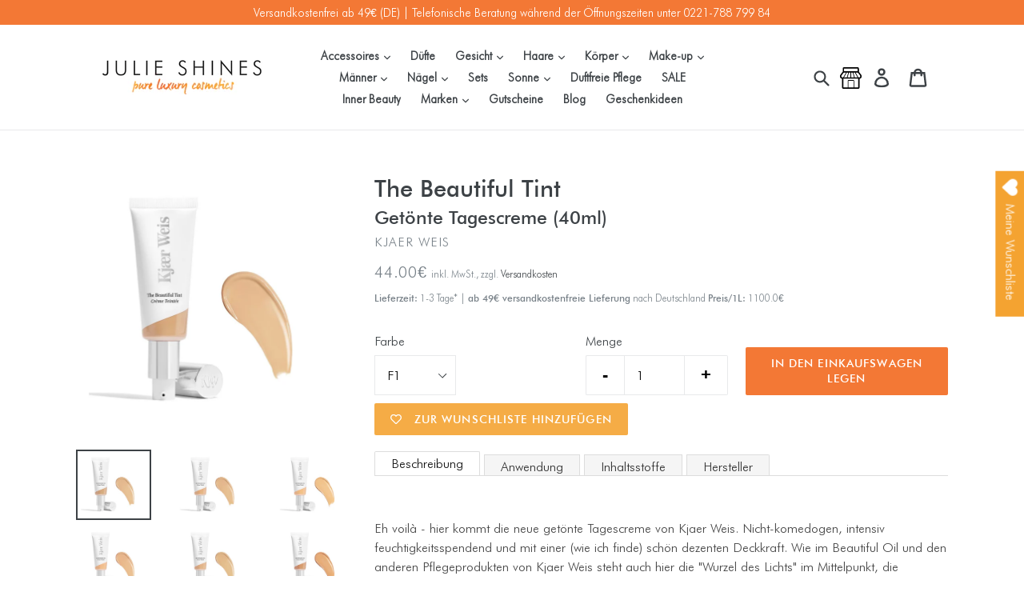

--- FILE ---
content_type: text/html; charset=utf-8
request_url: https://www.julieshines.com/products/the-beautiful-tint-refills
body_size: 43289
content:
<!doctype html>
<!--[if IE 9]> <html class="ie9 no-js" lang="de"> <![endif]-->
<!--[if (gt IE 9)|!(IE)]><!--> <html class="no-js" lang="de"> <!--<![endif]-->
<head>
  <meta charset="utf-8">
  <meta http-equiv="X-UA-Compatible" content="IE=edge,chrome=1">
  <meta name="google-site-verification" content="t_RTiD41zoyTtttF9zF9Jh-t2_83jyccFwL8Zr2HQvU" />
  <meta name="viewport" content="width=device-width,initial-scale=1">
  <meta name="theme-color" content="#f37835">
  <link rel="canonical" href="https://www.julieshines.com/products/the-beautiful-tint-refills">
  
    <link rel="shortcut icon" href="//www.julieshines.com/cdn/shop/files/favicon-16x16_32x32.png?v=1613162924" type="image/png">
  

  
  <title>
    Kjaer Weis Cream Foundation Refill | Julie Shines
    
    
    
      &ndash; Julie Shines Naturkosmetik Köln
    
  </title>

  
    <meta name="description" content="Cream Foundation REFILL von Kjaer Weis online in Deutschland kaufen ➨ Cremige Foundation mit leichter bis mittlerer Deckkraft für ein natürliches und makelloses Hautbild ✔ Frei von Silikonen ✔ Parabenen ✔ künstlichen Farbstoffen ✔ Versandkostenfrei ab 25€ ❀ kostenlose Wunschproben">
  

  <!-- /snippets/social-meta-tags.liquid -->
<meta property="og:image:width" content="500">
<meta property="og:image:height" content="410"><meta property="og:site_name" content="Julie Shines Naturkosmetik Köln">
<meta property="og:url" content="https://www.julieshines.com/products/the-beautiful-tint-refills">
<meta property="og:title" content="The Beautiful Tint | Getönte Tagescreme (40ml)">
<meta property="og:type" content="product">
<meta property="og:description" content="Cream Foundation REFILL von Kjaer Weis online in Deutschland kaufen ➨ Cremige Foundation mit leichter bis mittlerer Deckkraft für ein natürliches und makelloses Hautbild ✔ Frei von Silikonen ✔ Parabenen ✔ künstlichen Farbstoffen ✔ Versandkostenfrei ab 25€ ❀ kostenlose Wunschproben"><meta property="og:price:amount" content="44.00">
  <meta property="og:price:currency" content="EUR"><meta property="og:image" content="http://www.julieshines.com/cdn/shop/products/F1_1024x1024.jpg?v=1656495789">
<meta property="og:image" content="http://www.julieshines.com/cdn/shop/products/F2_1024x1024.jpg?v=1656495813">
<meta property="og:image" content="http://www.julieshines.com/cdn/shop/products/F3_1024x1024.jpg?v=1656495852">

<meta property="og:image:secure_url" content="https://www.julieshines.com/cdn/shop/products/F1_1024x1024.jpg?v=1656495789"><meta property="og:image:secure_url" content="https://www.julieshines.com/cdn/shop/products/F2_1024x1024.jpg?v=1656495813"><meta property="og:image:secure_url" content="https://www.julieshines.com/cdn/shop/products/F3_1024x1024.jpg?v=1656495852">

<meta name="twitter:site" content="@">
<meta name="twitter:card" content="summary_large_image">
<meta name="twitter:title" content="The Beautiful Tint | Getönte Tagescreme (40ml)">
<meta name="twitter:description" content="Cream Foundation REFILL von Kjaer Weis online in Deutschland kaufen ➨ Cremige Foundation mit leichter bis mittlerer Deckkraft für ein natürliches und makelloses Hautbild ✔ Frei von Silikonen ✔ Parabenen ✔ künstlichen Farbstoffen ✔ Versandkostenfrei ab 25€ ❀ kostenlose Wunschproben">


  <link href="//www.julieshines.com/cdn/shop/t/5/assets/theme.scss.css?v=100358583717290342171757494067" rel="stylesheet" type="text/css" media="all" />
  <link href="//www.julieshines.com/cdn/shop/t/5/assets/julieshines.scss.css?v=61353645318545379651757494357" rel="stylesheet" type="text/css" media="all" />
  <link href="//www.julieshines.com/cdn/shop/t/5/assets/flickity.css?v=89998059424730172911757491295" rel="stylesheet" type="text/css" media="all" />
  



  <script>
    var theme = {
      strings: {
        addToCart: "In den Einkaufswagen legen",
        soldOut: "Zur Zeit nicht lieferbar",
        unavailable: "Nicht verfügbar",
        showMore: "Mehr anzeigen",
        showLess: "Weniger anzeigen"
      },
      moneyFormat: "{{amount}}€"
    }

    document.documentElement.className = document.documentElement.className.replace('no-js', 'js');
  </script>

  <!--[if (lte IE 9) ]><script src="//www.julieshines.com/cdn/shop/t/5/assets/match-media.min.js?v=22265819453975888031757491295" type="text/javascript"></script><![endif]-->

  

  <!--[if (gt IE 9)|!(IE)]><!--><script src="//www.julieshines.com/cdn/shop/t/5/assets/vendor.js?v=136118274122071307521757491295" defer="defer"></script><!--<![endif]-->
  <!--[if lte IE 9]><script src="//www.julieshines.com/cdn/shop/t/5/assets/vendor.js?v=136118274122071307521757491295"></script><![endif]-->

  <!--[if (gt IE 9)|!(IE)]><!--><script src="//www.julieshines.com/cdn/shop/t/5/assets/theme.js?v=154333267161085522031757491295" defer="defer"></script><!--<![endif]-->
  <!--[if lte IE 9]><script src="//www.julieshines.com/cdn/shop/t/5/assets/theme.js?v=154333267161085522031757491295"></script><![endif]-->
  
  <script src="//www.julieshines.com/cdn/shop/t/5/assets/jquery_accordion.js?v=127408767327950626191757491295" defer="defer"></script>
   
  <script src="//www.julieshines.com/cdn/shop/t/5/assets/julieshines.js?v=135133411970725100741757491295" type="text/javascript"></script>
  
  <script src="//www.julieshines.com/cdn/shop/t/5/assets/flickity.pkgd.min.js?v=36202911542973109921757491295" type="text/javascript"></script>
  
  <script src="//www.julieshines.com/cdn/shop/t/5/assets/cart.min.js?v=57378307725783145971757491295" type="text/javascript"></script>
  
	<!-- Initialise Cart.js once the page has loaded -->
	<script type="text/javascript">
		document.addEventListener("DOMContentLoaded", function(){
			CartJS.init({"note":null,"attributes":{},"original_total_price":0,"total_price":0,"total_discount":0,"total_weight":0.0,"item_count":0,"items":[],"requires_shipping":false,"currency":"EUR","items_subtotal_price":0,"cart_level_discount_applications":[],"checkout_charge_amount":0});
		});
	</script>

  <script>window.performance && window.performance.mark && window.performance.mark('shopify.content_for_header.start');</script><meta name="google-site-verification" content="pZLbC2YlEZwfJiDaiyL8KSpoe5PNcnhfv9OnojMuTuk">
<meta id="shopify-digital-wallet" name="shopify-digital-wallet" content="/20255893/digital_wallets/dialog">
<meta name="shopify-checkout-api-token" content="99b063848a29ab656c2e81257dcc30f8">
<meta id="in-context-paypal-metadata" data-shop-id="20255893" data-venmo-supported="false" data-environment="production" data-locale="de_DE" data-paypal-v4="true" data-currency="EUR">
<link rel="alternate" type="application/json+oembed" href="https://www.julieshines.com/products/the-beautiful-tint-refills.oembed">
<script async="async" src="/checkouts/internal/preloads.js?locale=de-DE"></script>
<link rel="preconnect" href="https://shop.app" crossorigin="anonymous">
<script async="async" src="https://shop.app/checkouts/internal/preloads.js?locale=de-DE&shop_id=20255893" crossorigin="anonymous"></script>
<script id="apple-pay-shop-capabilities" type="application/json">{"shopId":20255893,"countryCode":"DE","currencyCode":"EUR","merchantCapabilities":["supports3DS"],"merchantId":"gid:\/\/shopify\/Shop\/20255893","merchantName":"Julie Shines Naturkosmetik Köln","requiredBillingContactFields":["postalAddress","email"],"requiredShippingContactFields":["postalAddress","email"],"shippingType":"shipping","supportedNetworks":["visa","maestro","masterCard","amex"],"total":{"type":"pending","label":"Julie Shines Naturkosmetik Köln","amount":"1.00"},"shopifyPaymentsEnabled":true,"supportsSubscriptions":true}</script>
<script id="shopify-features" type="application/json">{"accessToken":"99b063848a29ab656c2e81257dcc30f8","betas":["rich-media-storefront-analytics"],"domain":"www.julieshines.com","predictiveSearch":true,"shopId":20255893,"locale":"de"}</script>
<script>var Shopify = Shopify || {};
Shopify.shop = "julie-shines.myshopify.com";
Shopify.locale = "de";
Shopify.currency = {"active":"EUR","rate":"1.0"};
Shopify.country = "DE";
Shopify.theme = {"name":"Julie Shines - Galvez Update 10\/09\/25","id":183599628553,"schema_name":"Debut","schema_version":"1.2.0","theme_store_id":796,"role":"main"};
Shopify.theme.handle = "null";
Shopify.theme.style = {"id":null,"handle":null};
Shopify.cdnHost = "www.julieshines.com/cdn";
Shopify.routes = Shopify.routes || {};
Shopify.routes.root = "/";</script>
<script type="module">!function(o){(o.Shopify=o.Shopify||{}).modules=!0}(window);</script>
<script>!function(o){function n(){var o=[];function n(){o.push(Array.prototype.slice.apply(arguments))}return n.q=o,n}var t=o.Shopify=o.Shopify||{};t.loadFeatures=n(),t.autoloadFeatures=n()}(window);</script>
<script>
  window.ShopifyPay = window.ShopifyPay || {};
  window.ShopifyPay.apiHost = "shop.app\/pay";
  window.ShopifyPay.redirectState = null;
</script>
<script id="shop-js-analytics" type="application/json">{"pageType":"product"}</script>
<script defer="defer" async type="module" src="//www.julieshines.com/cdn/shopifycloud/shop-js/modules/v2/client.init-shop-cart-sync_e98Ab_XN.de.esm.js"></script>
<script defer="defer" async type="module" src="//www.julieshines.com/cdn/shopifycloud/shop-js/modules/v2/chunk.common_Pcw9EP95.esm.js"></script>
<script defer="defer" async type="module" src="//www.julieshines.com/cdn/shopifycloud/shop-js/modules/v2/chunk.modal_CzmY4ZhL.esm.js"></script>
<script type="module">
  await import("//www.julieshines.com/cdn/shopifycloud/shop-js/modules/v2/client.init-shop-cart-sync_e98Ab_XN.de.esm.js");
await import("//www.julieshines.com/cdn/shopifycloud/shop-js/modules/v2/chunk.common_Pcw9EP95.esm.js");
await import("//www.julieshines.com/cdn/shopifycloud/shop-js/modules/v2/chunk.modal_CzmY4ZhL.esm.js");

  window.Shopify.SignInWithShop?.initShopCartSync?.({"fedCMEnabled":true,"windoidEnabled":true});

</script>
<script>
  window.Shopify = window.Shopify || {};
  if (!window.Shopify.featureAssets) window.Shopify.featureAssets = {};
  window.Shopify.featureAssets['shop-js'] = {"shop-cart-sync":["modules/v2/client.shop-cart-sync_DazCVyJ3.de.esm.js","modules/v2/chunk.common_Pcw9EP95.esm.js","modules/v2/chunk.modal_CzmY4ZhL.esm.js"],"init-fed-cm":["modules/v2/client.init-fed-cm_D0AulfmK.de.esm.js","modules/v2/chunk.common_Pcw9EP95.esm.js","modules/v2/chunk.modal_CzmY4ZhL.esm.js"],"shop-cash-offers":["modules/v2/client.shop-cash-offers_BISyWFEA.de.esm.js","modules/v2/chunk.common_Pcw9EP95.esm.js","modules/v2/chunk.modal_CzmY4ZhL.esm.js"],"shop-login-button":["modules/v2/client.shop-login-button_D_c1vx_E.de.esm.js","modules/v2/chunk.common_Pcw9EP95.esm.js","modules/v2/chunk.modal_CzmY4ZhL.esm.js"],"pay-button":["modules/v2/client.pay-button_CHADzJ4g.de.esm.js","modules/v2/chunk.common_Pcw9EP95.esm.js","modules/v2/chunk.modal_CzmY4ZhL.esm.js"],"shop-button":["modules/v2/client.shop-button_CQnD2U3v.de.esm.js","modules/v2/chunk.common_Pcw9EP95.esm.js","modules/v2/chunk.modal_CzmY4ZhL.esm.js"],"avatar":["modules/v2/client.avatar_BTnouDA3.de.esm.js"],"init-windoid":["modules/v2/client.init-windoid_CmA0-hrC.de.esm.js","modules/v2/chunk.common_Pcw9EP95.esm.js","modules/v2/chunk.modal_CzmY4ZhL.esm.js"],"init-shop-for-new-customer-accounts":["modules/v2/client.init-shop-for-new-customer-accounts_BCzC_Mib.de.esm.js","modules/v2/client.shop-login-button_D_c1vx_E.de.esm.js","modules/v2/chunk.common_Pcw9EP95.esm.js","modules/v2/chunk.modal_CzmY4ZhL.esm.js"],"init-shop-email-lookup-coordinator":["modules/v2/client.init-shop-email-lookup-coordinator_DYzOit4u.de.esm.js","modules/v2/chunk.common_Pcw9EP95.esm.js","modules/v2/chunk.modal_CzmY4ZhL.esm.js"],"init-shop-cart-sync":["modules/v2/client.init-shop-cart-sync_e98Ab_XN.de.esm.js","modules/v2/chunk.common_Pcw9EP95.esm.js","modules/v2/chunk.modal_CzmY4ZhL.esm.js"],"shop-toast-manager":["modules/v2/client.shop-toast-manager_Bc-1elH8.de.esm.js","modules/v2/chunk.common_Pcw9EP95.esm.js","modules/v2/chunk.modal_CzmY4ZhL.esm.js"],"init-customer-accounts":["modules/v2/client.init-customer-accounts_CqlRHmZs.de.esm.js","modules/v2/client.shop-login-button_D_c1vx_E.de.esm.js","modules/v2/chunk.common_Pcw9EP95.esm.js","modules/v2/chunk.modal_CzmY4ZhL.esm.js"],"init-customer-accounts-sign-up":["modules/v2/client.init-customer-accounts-sign-up_DZmBw6yB.de.esm.js","modules/v2/client.shop-login-button_D_c1vx_E.de.esm.js","modules/v2/chunk.common_Pcw9EP95.esm.js","modules/v2/chunk.modal_CzmY4ZhL.esm.js"],"shop-follow-button":["modules/v2/client.shop-follow-button_Cx-w7rSq.de.esm.js","modules/v2/chunk.common_Pcw9EP95.esm.js","modules/v2/chunk.modal_CzmY4ZhL.esm.js"],"checkout-modal":["modules/v2/client.checkout-modal_Djjmh8qM.de.esm.js","modules/v2/chunk.common_Pcw9EP95.esm.js","modules/v2/chunk.modal_CzmY4ZhL.esm.js"],"shop-login":["modules/v2/client.shop-login_DMZMgoZf.de.esm.js","modules/v2/chunk.common_Pcw9EP95.esm.js","modules/v2/chunk.modal_CzmY4ZhL.esm.js"],"lead-capture":["modules/v2/client.lead-capture_SqejaEd8.de.esm.js","modules/v2/chunk.common_Pcw9EP95.esm.js","modules/v2/chunk.modal_CzmY4ZhL.esm.js"],"payment-terms":["modules/v2/client.payment-terms_DUeEqFTJ.de.esm.js","modules/v2/chunk.common_Pcw9EP95.esm.js","modules/v2/chunk.modal_CzmY4ZhL.esm.js"]};
</script>
<script>(function() {
  var isLoaded = false;
  function asyncLoad() {
    if (isLoaded) return;
    isLoaded = true;
    var urls = ["https:\/\/load.csell.co\/assets\/js\/cross-sell.js?shop=julie-shines.myshopify.com","https:\/\/chimpstatic.com\/mcjs-connected\/js\/users\/b57154f2cb9483d149e7513de\/d60c22903fe319cdf8443b74b.js?shop=julie-shines.myshopify.com","https:\/\/widgetic.com\/sdk\/sdk.js?shop=julie-shines.myshopify.com","https:\/\/shopify.hero-slider.napp1.neno-digital.io\/bundle\/storefront.js?shop=julie-shines.myshopify.com\u0026shop=julie-shines.myshopify.com","https:\/\/wishlisthero-assets.revampco.com\/store-front\/bundle2.js?shop=julie-shines.myshopify.com","https:\/\/design-packs.herokuapp.com\/design_packs_file.js?shop=julie-shines.myshopify.com","https:\/\/load.csell.co\/assets\/v2\/js\/core\/xsell.js?shop=julie-shines.myshopify.com","https:\/\/wishlisthero-assets.revampco.com\/store-front\/bundle2.js?shop=julie-shines.myshopify.com","https:\/\/wishlisthero-assets.revampco.com\/store-front\/bundle2.js?shop=julie-shines.myshopify.com"];
    for (var i = 0; i < urls.length; i++) {
      var s = document.createElement('script');
      s.type = 'text/javascript';
      s.async = true;
      s.src = urls[i];
      var x = document.getElementsByTagName('script')[0];
      x.parentNode.insertBefore(s, x);
    }
  };
  if(window.attachEvent) {
    window.attachEvent('onload', asyncLoad);
  } else {
    window.addEventListener('load', asyncLoad, false);
  }
})();</script>
<script id="__st">var __st={"a":20255893,"offset":3600,"reqid":"cb26933e-87af-412b-aed0-2ab58d224c4b-1769240514","pageurl":"www.julieshines.com\/products\/the-beautiful-tint-refills","u":"67c886184b7e","p":"product","rtyp":"product","rid":7978362831113};</script>
<script>window.ShopifyPaypalV4VisibilityTracking = true;</script>
<script id="captcha-bootstrap">!function(){'use strict';const t='contact',e='account',n='new_comment',o=[[t,t],['blogs',n],['comments',n],[t,'customer']],c=[[e,'customer_login'],[e,'guest_login'],[e,'recover_customer_password'],[e,'create_customer']],r=t=>t.map((([t,e])=>`form[action*='/${t}']:not([data-nocaptcha='true']) input[name='form_type'][value='${e}']`)).join(','),a=t=>()=>t?[...document.querySelectorAll(t)].map((t=>t.form)):[];function s(){const t=[...o],e=r(t);return a(e)}const i='password',u='form_key',d=['recaptcha-v3-token','g-recaptcha-response','h-captcha-response',i],f=()=>{try{return window.sessionStorage}catch{return}},m='__shopify_v',_=t=>t.elements[u];function p(t,e,n=!1){try{const o=window.sessionStorage,c=JSON.parse(o.getItem(e)),{data:r}=function(t){const{data:e,action:n}=t;return t[m]||n?{data:e,action:n}:{data:t,action:n}}(c);for(const[e,n]of Object.entries(r))t.elements[e]&&(t.elements[e].value=n);n&&o.removeItem(e)}catch(o){console.error('form repopulation failed',{error:o})}}const l='form_type',E='cptcha';function T(t){t.dataset[E]=!0}const w=window,h=w.document,L='Shopify',v='ce_forms',y='captcha';let A=!1;((t,e)=>{const n=(g='f06e6c50-85a8-45c8-87d0-21a2b65856fe',I='https://cdn.shopify.com/shopifycloud/storefront-forms-hcaptcha/ce_storefront_forms_captcha_hcaptcha.v1.5.2.iife.js',D={infoText:'Durch hCaptcha geschützt',privacyText:'Datenschutz',termsText:'Allgemeine Geschäftsbedingungen'},(t,e,n)=>{const o=w[L][v],c=o.bindForm;if(c)return c(t,g,e,D).then(n);var r;o.q.push([[t,g,e,D],n]),r=I,A||(h.body.append(Object.assign(h.createElement('script'),{id:'captcha-provider',async:!0,src:r})),A=!0)});var g,I,D;w[L]=w[L]||{},w[L][v]=w[L][v]||{},w[L][v].q=[],w[L][y]=w[L][y]||{},w[L][y].protect=function(t,e){n(t,void 0,e),T(t)},Object.freeze(w[L][y]),function(t,e,n,w,h,L){const[v,y,A,g]=function(t,e,n){const i=e?o:[],u=t?c:[],d=[...i,...u],f=r(d),m=r(i),_=r(d.filter((([t,e])=>n.includes(e))));return[a(f),a(m),a(_),s()]}(w,h,L),I=t=>{const e=t.target;return e instanceof HTMLFormElement?e:e&&e.form},D=t=>v().includes(t);t.addEventListener('submit',(t=>{const e=I(t);if(!e)return;const n=D(e)&&!e.dataset.hcaptchaBound&&!e.dataset.recaptchaBound,o=_(e),c=g().includes(e)&&(!o||!o.value);(n||c)&&t.preventDefault(),c&&!n&&(function(t){try{if(!f())return;!function(t){const e=f();if(!e)return;const n=_(t);if(!n)return;const o=n.value;o&&e.removeItem(o)}(t);const e=Array.from(Array(32),(()=>Math.random().toString(36)[2])).join('');!function(t,e){_(t)||t.append(Object.assign(document.createElement('input'),{type:'hidden',name:u})),t.elements[u].value=e}(t,e),function(t,e){const n=f();if(!n)return;const o=[...t.querySelectorAll(`input[type='${i}']`)].map((({name:t})=>t)),c=[...d,...o],r={};for(const[a,s]of new FormData(t).entries())c.includes(a)||(r[a]=s);n.setItem(e,JSON.stringify({[m]:1,action:t.action,data:r}))}(t,e)}catch(e){console.error('failed to persist form',e)}}(e),e.submit())}));const S=(t,e)=>{t&&!t.dataset[E]&&(n(t,e.some((e=>e===t))),T(t))};for(const o of['focusin','change'])t.addEventListener(o,(t=>{const e=I(t);D(e)&&S(e,y())}));const B=e.get('form_key'),M=e.get(l),P=B&&M;t.addEventListener('DOMContentLoaded',(()=>{const t=y();if(P)for(const e of t)e.elements[l].value===M&&p(e,B);[...new Set([...A(),...v().filter((t=>'true'===t.dataset.shopifyCaptcha))])].forEach((e=>S(e,t)))}))}(h,new URLSearchParams(w.location.search),n,t,e,['guest_login'])})(!0,!0)}();</script>
<script integrity="sha256-4kQ18oKyAcykRKYeNunJcIwy7WH5gtpwJnB7kiuLZ1E=" data-source-attribution="shopify.loadfeatures" defer="defer" src="//www.julieshines.com/cdn/shopifycloud/storefront/assets/storefront/load_feature-a0a9edcb.js" crossorigin="anonymous"></script>
<script crossorigin="anonymous" defer="defer" src="//www.julieshines.com/cdn/shopifycloud/storefront/assets/shopify_pay/storefront-65b4c6d7.js?v=20250812"></script>
<script data-source-attribution="shopify.dynamic_checkout.dynamic.init">var Shopify=Shopify||{};Shopify.PaymentButton=Shopify.PaymentButton||{isStorefrontPortableWallets:!0,init:function(){window.Shopify.PaymentButton.init=function(){};var t=document.createElement("script");t.src="https://www.julieshines.com/cdn/shopifycloud/portable-wallets/latest/portable-wallets.de.js",t.type="module",document.head.appendChild(t)}};
</script>
<script data-source-attribution="shopify.dynamic_checkout.buyer_consent">
  function portableWalletsHideBuyerConsent(e){var t=document.getElementById("shopify-buyer-consent"),n=document.getElementById("shopify-subscription-policy-button");t&&n&&(t.classList.add("hidden"),t.setAttribute("aria-hidden","true"),n.removeEventListener("click",e))}function portableWalletsShowBuyerConsent(e){var t=document.getElementById("shopify-buyer-consent"),n=document.getElementById("shopify-subscription-policy-button");t&&n&&(t.classList.remove("hidden"),t.removeAttribute("aria-hidden"),n.addEventListener("click",e))}window.Shopify?.PaymentButton&&(window.Shopify.PaymentButton.hideBuyerConsent=portableWalletsHideBuyerConsent,window.Shopify.PaymentButton.showBuyerConsent=portableWalletsShowBuyerConsent);
</script>
<script data-source-attribution="shopify.dynamic_checkout.cart.bootstrap">document.addEventListener("DOMContentLoaded",(function(){function t(){return document.querySelector("shopify-accelerated-checkout-cart, shopify-accelerated-checkout")}if(t())Shopify.PaymentButton.init();else{new MutationObserver((function(e,n){t()&&(Shopify.PaymentButton.init(),n.disconnect())})).observe(document.body,{childList:!0,subtree:!0})}}));
</script>
<script id='scb4127' type='text/javascript' async='' src='https://www.julieshines.com/cdn/shopifycloud/privacy-banner/storefront-banner.js'></script><link id="shopify-accelerated-checkout-styles" rel="stylesheet" media="screen" href="https://www.julieshines.com/cdn/shopifycloud/portable-wallets/latest/accelerated-checkout-backwards-compat.css" crossorigin="anonymous">
<style id="shopify-accelerated-checkout-cart">
        #shopify-buyer-consent {
  margin-top: 1em;
  display: inline-block;
  width: 100%;
}

#shopify-buyer-consent.hidden {
  display: none;
}

#shopify-subscription-policy-button {
  background: none;
  border: none;
  padding: 0;
  text-decoration: underline;
  font-size: inherit;
  cursor: pointer;
}

#shopify-subscription-policy-button::before {
  box-shadow: none;
}

      </style>

<script>window.performance && window.performance.mark && window.performance.mark('shopify.content_for_header.end');</script>
<!--  
<script type="application/javascript" src="https://app.usercentrics.eu/latest/main.js" id="74Yrsa7V"></script>
-->

<!-- Font icon for header icons -->
<link href="https://wishlisthero-assets.revampco.com/safe-icons/css/wishlisthero-icons.css" rel="stylesheet"/>
<!-- Style for floating buttons and others -->
<style type="text/css">
    .wishlisthero-floating {
        position: absolute;
          right:5px;
        top: 5px;
        z-index: 23;
        border-radius: 100%;
    }

    .wishlisthero-floating:hover {
        background-color: rgba(0, 0, 0, 0.05);
    }

    .wishlisthero-floating button {
        font-size: 20px !important;
        width: 40px !important;
        padding: 0.125em 0 0 !important;
    }
.MuiTypography-body2 ,.MuiTypography-body1 ,.MuiTypography-caption ,.MuiTypography-button ,.MuiTypography-h1 ,.MuiTypography-h2 ,.MuiTypography-h3 ,.MuiTypography-h4 ,.MuiTypography-h5 ,.MuiTypography-h6 ,.MuiTypography-subtitle1 ,.MuiTypography-subtitle2 ,.MuiTypography-overline , MuiButton-root,  .MuiCardHeader-title a{
     font-family: inherit !important; /*Roboto, Helvetica, Arial, sans-serif;*/
}
.MuiTypography-h1 , .MuiTypography-h2 , .MuiTypography-h3 , .MuiTypography-h4 , .MuiTypography-h5 , .MuiTypography-h6 ,  .MuiCardHeader-title a{
     font-family: ,  !important;
     font-family: ,  !important;
     font-family: ,  !important;
     font-family: ,  !important;
}

@media screen and (max-width: 749px){
.wishlisthero-product-page-button-container{
width:100%
}
.wishlisthero-product-page-button-container button{
 margin-left:auto !important; margin-right: auto !important;
}
}
    /****************************************************************************************/
    /* For some theme shared view need some spacing */
    /*
    #wishlist-hero-shared-list-view {
  margin-top: 15px;
  margin-bottom: 15px;
}
#wishlist-hero-shared-list-view h1 {
  padding-left: 5px;
}

#wishlisthero-product-page-button-container {
  padding-top: 15px;
}
*/
    /****************************************************************************************/
    /* #wishlisthero-product-page-button-container button {
  padding-left: 1px !important;
} */
    /****************************************************************************************/
    /* Customize the indicator when wishlist has items AND the normal indicator not working */
     span.wishlist-hero-items-count {

  top: -2px; 
 right: -5px;  
font-size: calc(11em / 16); 
font-family: 'HelveticaNeue','Helvetica Neue',Helvetica,Arial,sans-serif; 
padding: 0px; 
text-align: center; 
vertical-align: middle; 
width: 10px; 
line-height: 1rem; 
min-width: 1rem; 
min-height: 1rem;
}
@media screen and (max-width: 749px) {
span.wishlist-hero-items-count {
    line-height: calc(19rem / 16);
    min-width: calc(19rem / 16);
    min-height: calc(19rem / 16) ;
    top: calc(11rem / 16);
    font-size: 12px;
    right: 3px;
}
}
</style>
<script>window.wishlisthero_cartDotClasses=['site-header__cart-count', 'is-visible'];</script>
<script>window.wishlisthero_buttonProdPageClasses=['btn'];</script>
<script>window.wishlisthero_buttonProdPageFontSize='auto';</script>
 <script type='text/javascript'>try{
   window.WishListHero_setting = {"ButtonColor":"#F4A331","IconColor":"rgba(255, 255, 255, 1)","IconType":"Heart","ButtonTextBeforeAdding":"Zur Wunschliste hinzufügen","ButtonTextAfterAdding":"Zur Wunschliste hinzugefügt","AnimationAfterAddition":"None","ButtonTextAddToCart":" Bestellen","ButtonTextOutOfStock":"AUSVERKAUFT","ButtonTextAddAllToCart":"Alle zum Warenkorb hinzufügen","ButtonTextRemoveAllToCart":"Alle aus Wunschliste entfernen","AddedProductNotificationText":"Produkt zur Wunschliste hinzugefügt!","AddedProductToCartNotificationText":"Produkt erfolgreich zum Warenkorb hinzugefügt","ViewCartLinkText":"Warenkorb ansehen","SharePopup_TitleText":"Meine Wunschliste teilen","SharePopup_shareBtnText":"Teilen","SharePopup_shareHederText":"Teilen in sozialen Netzwerken","SharePopup_shareCopyText":"Oder kopiere diesen Link zum teilen","SharePopup_shareCancelBtnText":"Abbrechen","SharePopup_shareCopyBtnText":"Kopieren","SendEMailPopup_BtnText":"E-Mail senden","SendEMailPopup_FromText":"Absendername","SendEMailPopup_ToText":"E-Mail Empfänger","SendEMailPopup_BodyText":"Nachricht","SendEMailPopup_SendBtnText":"Senden","SendEMailPopup_TitleText":"Wunschliste per E-Mail versenden","AddProductMessageText":"Bist Du sicher dass Du alle Artikel zum Warenkorb hinzufügen willst?","RemoveProductMessageText":"Bist Du sicher dass Du diesen Artikel aus der Wunschliste entfernen möchtest?","RemoveAllProductMessageText":"Bist Du sicher dass Du alle Produkte aus der Wunschliste entfernen möchtest?","RemovedProductNotificationText":"Produkt erfolgreich aus der Wunschliste entfernt","AddAllOutOfStockProductNotificationText":"Es gibt anscheinend ein Problem beim Hinzufügen von Problemen in die Wunschliste. Bitte probiere es später noch einmal.","RemovePopupOkText":"OK","RemovePopup_HeaderText":"Bist Du sicher?","ViewWishlistText":"Wunschliste ansehen","EmptyWishlistText":"Es gibt keine Produkte in Deiner Wunschliste.  ","BuyNowButtonText":"Jetzt Bestellen","BuyNowButtonColor":"rgb(144, 86, 162)","BuyNowTextButtonColor":"rgb(255, 255, 255)","Wishlist_Title":"Meine Wunschliste","WishlistHeaderTitleAlignment":"Left","WishlistProductImageSize":"Normal","PriceColor":"rgba(0, 0, 0, 1)","HeaderFontSize":"30","PriceFontSize":"18","ProductNameFontSize":"16","LaunchPointType":"floating_point","DisplayWishlistAs":"popup_window","DisplayButtonAs":"button_with_icon","PopupSize":"md","HideAddToCartButton":false,"NoRedirectAfterAddToCart":false,"DisableGuestCustomer":false,"LoginPopupContent":"Die in der Favoritenliste aufgeführten Produkte sind nicht reserviert. Bitte einloggen um, Deine Wunschliste über Endgeräte hinweg zu speichern","LoginPopupLoginBtnText":"Einloggen","LoginPopupContentFontSize":"20","NotificationPopupPosition":"right","WishlistButtonTextColor":"rgba(255, 255, 255, 1)","EnableRemoveFromWishlistAfterAddButtonText":"Aus Wunschliste entfernen","_id":"6195f4b1bd4d7a75b9bcba2d","EnableCollection":false,"EnableShare":true,"RemovePowerBy":false,"EnableFBPixel":false,"DisapleApp":false,"FloatPointPossition":"right","HeartStateToggle":true,"HeaderMenuItemsIndicator":true,"EnableRemoveFromWishlistAfterAdd":true,"Shop":"julie-shines.myshopify.com","shop":"julie-shines.myshopify.com","Status":"Active","Plan":"FREE"};  
  }catch(e){ console.error('Error loading config',e); } </script><link rel="preload" href="//www.julieshines.com/cdn/shop/t/5/assets/design-pack-styles.css?v=147882818845744412591757491295" as="style">
<link href="//www.julieshines.com/cdn/shop/t/5/assets/design-pack-styles.css?v=147882818845744412591757491295" rel="stylesheet" type="text/css" media="all" /> 
<!-- BEGIN app block: shopify://apps/wishlist-hero/blocks/app-embed/a9a5079b-59e8-47cb-b659-ecf1c60b9b72 -->


  <script type="application/json" id="WH-ProductJson-product-template">
    {"id":7978362831113,"title":"The Beautiful Tint | Getönte Tagescreme (40ml)","handle":"the-beautiful-tint-refills","description":"\u003ch4\u003eBeschreibung\u003c\/h4\u003e\n\u003cp\u003e\u003cspan\u003eEh voilà - hier kommt die neue getönte Tagescreme von Kjaer Weis. Nicht-komedogen, intensiv feuchtigkeitsspendend und mit einer (wie ich finde) schön dezenten Deckkraft. Wie im Beautiful Oil und den anderen Pflegeprodukten von Kjaer Weis steht auch hier die \"Wurzel des Lichts\" im Mittelpunkt, die hautberuhigend und schützend wirkt. Haselnussextrakt wirkt anti-entzündlich und stimuliert die Kollagensynthese. Außerdem versorgt es die Haut mit den Vitaminen A, C und E. Hyaluronsäure und Hagebuttenkernöl liefern Feuchtigkeit bis in die tieferen Hautschichten. Die Pigmentierung deckt Rötungen sanft ab, der Teint wird ausgeglichen und sieht strahlend und gut versorgt aus. \u003cbr\u003e\u003c\/span\u003e\u003c\/p\u003e\n\u003cbr\u003e\n\u003ch4\u003eAnwendung\u003c\/h4\u003e\n\u003cp\u003eEinen Pumpstoß auf den Handrücken geben und mit den Fingerspitzen oder einem Pinsel in kreisenden Bewegungen auf die Haut auftragen. In der Gesichtsmitte beginnen und nach außen hin ausblenden. \u003cbr\u003e\u003c\/p\u003e\n\u003ch4\u003eInhaltsstoffe\u003c\/h4\u003e\n\u003cp\u003eLavandula Angustifolia (Lavender) Water*, Octyldodecanol, C10-18 Triglycerides, Olea Europaea (Olive) Fruit Oil*, Mica, Squalane, Moringa Oleifera Seed Oil, Corylus Avellana (Hazelnut) Seed Oil, Disodium Cocoyl Glutamate, Polyglyceryl-6 Distearate, Jojoba Esters, Theobroma Cacao (Cocoa) Seed Butter, Pullulan, Helianthus Annuus (Sunflower) Seed Wax, Trehalose, Rosa Moschata (Rose Hip) Seed Oil*, Acacia Decurrens Wax, Caprylic\/Capric Triglyceride, Polyglycerin-3, Dioscorea Batatas Extract*, Sodium Hyaluronate, Polyglyceryl-3 Beeswax, Cetyl Alcohol, Polyglutamic Acid, Tocopherol, Polyglyceryl-3 Polyricinoleate, Glyceryl Caprylate, Polyhydroxystearic Acid, Isostearic Acid, Lecithin, Silver, Xanthan Gum, Disodium Capryloyl Glutamate, Sodium Dehydroacetate, Sodium Phytate, Citric Acid, Glycerin, Parfum. +\/–: CI 77861 (Tin Oxide), CI 77891 (Titanium Dioxide), CI 77491 (Iron Oxide), CI 77492 (Iron Oxide), CI 77499 (Iron Oxide). \u003cbr\u003e\u003cbr\u003e* organically grown\u003c\/p\u003e","published_at":"2022-06-29T11:59:31+02:00","created_at":"2022-06-29T11:27:55+02:00","vendor":"Kjaer Weis","type":"Foundation","tags":["Foundation","Kjaer Weis"],"price":4400,"price_min":4400,"price_max":4400,"available":true,"price_varies":false,"compare_at_price":null,"compare_at_price_min":0,"compare_at_price_max":0,"compare_at_price_varies":false,"variants":[{"id":43571693945097,"title":"F1","option1":"F1","option2":null,"option3":null,"sku":"","requires_shipping":true,"taxable":true,"featured_image":{"id":40367715582217,"product_id":7978362831113,"position":1,"created_at":"2022-06-29T11:43:09+02:00","updated_at":"2022-06-29T11:43:09+02:00","alt":null,"width":976,"height":900,"src":"\/\/www.julieshines.com\/cdn\/shop\/products\/F1.jpg?v=1656495789","variant_ids":[43571693945097]},"available":true,"name":"The Beautiful Tint | Getönte Tagescreme (40ml) - F1","public_title":"F1","options":["F1"],"price":4400,"weight":200,"compare_at_price":null,"inventory_quantity":1,"inventory_management":"shopify","inventory_policy":"deny","barcode":"810083840482","featured_media":{"alt":null,"id":33033848815881,"position":1,"preview_image":{"aspect_ratio":1.084,"height":900,"width":976,"src":"\/\/www.julieshines.com\/cdn\/shop\/products\/F1.jpg?v=1656495789"}},"requires_selling_plan":false,"selling_plan_allocations":[]},{"id":43571693977865,"title":"F2","option1":"F2","option2":null,"option3":null,"sku":"","requires_shipping":true,"taxable":true,"featured_image":{"id":40367720497417,"product_id":7978362831113,"position":2,"created_at":"2022-06-29T11:43:33+02:00","updated_at":"2022-06-29T11:43:33+02:00","alt":null,"width":976,"height":900,"src":"\/\/www.julieshines.com\/cdn\/shop\/products\/F2.jpg?v=1656495813","variant_ids":[43571693977865]},"available":true,"name":"The Beautiful Tint | Getönte Tagescreme (40ml) - F2","public_title":"F2","options":["F2"],"price":4400,"weight":200,"compare_at_price":null,"inventory_quantity":1,"inventory_management":"shopify","inventory_policy":"deny","barcode":"810083840499","featured_media":{"alt":null,"id":33033853763849,"position":2,"preview_image":{"aspect_ratio":1.084,"height":900,"width":976,"src":"\/\/www.julieshines.com\/cdn\/shop\/products\/F2.jpg?v=1656495813"}},"requires_selling_plan":false,"selling_plan_allocations":[]},{"id":43571694010633,"title":"F3","option1":"F3","option2":null,"option3":null,"sku":"","requires_shipping":true,"taxable":true,"featured_image":{"id":40367724396809,"product_id":7978362831113,"position":3,"created_at":"2022-06-29T11:44:12+02:00","updated_at":"2022-06-29T11:44:12+02:00","alt":null,"width":976,"height":900,"src":"\/\/www.julieshines.com\/cdn\/shop\/products\/F3.jpg?v=1656495852","variant_ids":[43571694010633]},"available":true,"name":"The Beautiful Tint | Getönte Tagescreme (40ml) - F3","public_title":"F3","options":["F3"],"price":4400,"weight":200,"compare_at_price":null,"inventory_quantity":3,"inventory_management":"shopify","inventory_policy":"deny","barcode":"810083840505","featured_media":{"alt":null,"id":33033857728777,"position":3,"preview_image":{"aspect_ratio":1.084,"height":900,"width":976,"src":"\/\/www.julieshines.com\/cdn\/shop\/products\/F3.jpg?v=1656495852"}},"requires_selling_plan":false,"selling_plan_allocations":[]},{"id":43571694043401,"title":"F4","option1":"F4","option2":null,"option3":null,"sku":"","requires_shipping":true,"taxable":true,"featured_image":{"id":40367729901833,"product_id":7978362831113,"position":4,"created_at":"2022-06-29T11:45:01+02:00","updated_at":"2022-06-29T11:45:01+02:00","alt":null,"width":976,"height":900,"src":"\/\/www.julieshines.com\/cdn\/shop\/products\/F4.jpg?v=1656495901","variant_ids":[43571694043401]},"available":true,"name":"The Beautiful Tint | Getönte Tagescreme (40ml) - F4","public_title":"F4","options":["F4"],"price":4400,"weight":200,"compare_at_price":null,"inventory_quantity":1,"inventory_management":"shopify","inventory_policy":"deny","barcode":"810083840512","featured_media":{"alt":null,"id":33033863233801,"position":4,"preview_image":{"aspect_ratio":1.084,"height":900,"width":976,"src":"\/\/www.julieshines.com\/cdn\/shop\/products\/F4.jpg?v=1656495901"}},"requires_selling_plan":false,"selling_plan_allocations":[]},{"id":43571694076169,"title":"F5","option1":"F5","option2":null,"option3":null,"sku":"","requires_shipping":true,"taxable":true,"featured_image":{"id":40367744909577,"product_id":7978362831113,"position":5,"created_at":"2022-06-29T11:46:38+02:00","updated_at":"2022-06-29T11:46:38+02:00","alt":null,"width":976,"height":900,"src":"\/\/www.julieshines.com\/cdn\/shop\/products\/F5.jpg?v=1656495998","variant_ids":[43571694076169]},"available":false,"name":"The Beautiful Tint | Getönte Tagescreme (40ml) - F5","public_title":"F5","options":["F5"],"price":4400,"weight":200,"compare_at_price":null,"inventory_quantity":0,"inventory_management":"shopify","inventory_policy":"deny","barcode":"810083840529","featured_media":{"alt":null,"id":33033878241545,"position":5,"preview_image":{"aspect_ratio":1.084,"height":900,"width":976,"src":"\/\/www.julieshines.com\/cdn\/shop\/products\/F5.jpg?v=1656495998"}},"requires_selling_plan":false,"selling_plan_allocations":[]},{"id":43571694108937,"title":"M1","option1":"M1","option2":null,"option3":null,"sku":"","requires_shipping":true,"taxable":true,"featured_image":{"id":40367758278921,"product_id":7978362831113,"position":6,"created_at":"2022-06-29T11:48:40+02:00","updated_at":"2022-06-29T11:48:40+02:00","alt":null,"width":976,"height":900,"src":"\/\/www.julieshines.com\/cdn\/shop\/products\/M1.jpg?v=1656496120","variant_ids":[43571694108937]},"available":true,"name":"The Beautiful Tint | Getönte Tagescreme (40ml) - M1","public_title":"M1","options":["M1"],"price":4400,"weight":200,"compare_at_price":null,"inventory_quantity":1,"inventory_management":"shopify","inventory_policy":"deny","barcode":"810083840536","featured_media":{"alt":null,"id":33033891971337,"position":6,"preview_image":{"aspect_ratio":1.084,"height":900,"width":976,"src":"\/\/www.julieshines.com\/cdn\/shop\/products\/M1.jpg?v=1656496120"}},"requires_selling_plan":false,"selling_plan_allocations":[]},{"id":43571694141705,"title":"M2","option1":"M2","option2":null,"option3":null,"sku":"","requires_shipping":true,"taxable":true,"featured_image":{"id":40367774630153,"product_id":7978362831113,"position":7,"created_at":"2022-06-29T11:50:47+02:00","updated_at":"2022-06-29T11:50:47+02:00","alt":null,"width":976,"height":900,"src":"\/\/www.julieshines.com\/cdn\/shop\/products\/M2.jpg?v=1656496247","variant_ids":[43571694141705]},"available":true,"name":"The Beautiful Tint | Getönte Tagescreme (40ml) - M2","public_title":"M2","options":["M2"],"price":4400,"weight":200,"compare_at_price":null,"inventory_quantity":3,"inventory_management":"shopify","inventory_policy":"deny","barcode":"810083840543","featured_media":{"alt":null,"id":33033908322569,"position":7,"preview_image":{"aspect_ratio":1.084,"height":900,"width":976,"src":"\/\/www.julieshines.com\/cdn\/shop\/products\/M2.jpg?v=1656496247"}},"requires_selling_plan":false,"selling_plan_allocations":[]},{"id":43571694174473,"title":"M3","option1":"M3","option2":null,"option3":null,"sku":"","requires_shipping":true,"taxable":true,"featured_image":{"id":40367786098953,"product_id":7978362831113,"position":8,"created_at":"2022-06-29T11:52:43+02:00","updated_at":"2022-06-29T11:52:43+02:00","alt":null,"width":976,"height":900,"src":"\/\/www.julieshines.com\/cdn\/shop\/products\/M3.jpg?v=1656496363","variant_ids":[43571694174473]},"available":true,"name":"The Beautiful Tint | Getönte Tagescreme (40ml) - M3","public_title":"M3","options":["M3"],"price":4400,"weight":200,"compare_at_price":null,"inventory_quantity":1,"inventory_management":"shopify","inventory_policy":"deny","barcode":"810083840550","featured_media":{"alt":null,"id":33033919824137,"position":8,"preview_image":{"aspect_ratio":1.084,"height":900,"width":976,"src":"\/\/www.julieshines.com\/cdn\/shop\/products\/M3.jpg?v=1656496363"}},"requires_selling_plan":false,"selling_plan_allocations":[]},{"id":43571694207241,"title":"M4","option1":"M4","option2":null,"option3":null,"sku":"","requires_shipping":true,"taxable":true,"featured_image":{"id":40367787671817,"product_id":7978362831113,"position":9,"created_at":"2022-06-29T11:53:05+02:00","updated_at":"2022-06-29T11:53:05+02:00","alt":null,"width":976,"height":900,"src":"\/\/www.julieshines.com\/cdn\/shop\/products\/M4.jpg?v=1656496385","variant_ids":[43571694207241]},"available":true,"name":"The Beautiful Tint | Getönte Tagescreme (40ml) - M4","public_title":"M4","options":["M4"],"price":4400,"weight":200,"compare_at_price":null,"inventory_quantity":2,"inventory_management":"shopify","inventory_policy":"deny","barcode":"810083840567","featured_media":{"alt":null,"id":33033921397001,"position":9,"preview_image":{"aspect_ratio":1.084,"height":900,"width":976,"src":"\/\/www.julieshines.com\/cdn\/shop\/products\/M4.jpg?v=1656496385"}},"requires_selling_plan":false,"selling_plan_allocations":[]},{"id":43571694240009,"title":"M5","option1":"M5","option2":null,"option3":null,"sku":"","requires_shipping":true,"taxable":true,"featured_image":null,"available":true,"name":"The Beautiful Tint | Getönte Tagescreme (40ml) - M5","public_title":"M5","options":["M5"],"price":4400,"weight":200,"compare_at_price":null,"inventory_quantity":1,"inventory_management":"shopify","inventory_policy":"deny","barcode":"810083840574","requires_selling_plan":false,"selling_plan_allocations":[]},{"id":43571694272777,"title":"M6","option1":"M6","option2":null,"option3":null,"sku":"","requires_shipping":true,"taxable":true,"featured_image":{"id":40367795273993,"product_id":7978362831113,"position":10,"created_at":"2022-06-29T11:54:25+02:00","updated_at":"2022-06-29T11:54:25+02:00","alt":null,"width":976,"height":900,"src":"\/\/www.julieshines.com\/cdn\/shop\/products\/M6.jpg?v=1656496465","variant_ids":[43571694272777]},"available":false,"name":"The Beautiful Tint | Getönte Tagescreme (40ml) - M6","public_title":"M6","options":["M6"],"price":4400,"weight":200,"compare_at_price":null,"inventory_quantity":0,"inventory_management":"shopify","inventory_policy":"deny","barcode":"810083840581","featured_media":{"alt":null,"id":33033929031945,"position":10,"preview_image":{"aspect_ratio":1.084,"height":900,"width":976,"src":"\/\/www.julieshines.com\/cdn\/shop\/products\/M6.jpg?v=1656496465"}},"requires_selling_plan":false,"selling_plan_allocations":[]},{"id":43571694305545,"title":"D1","option1":"D1","option2":null,"option3":null,"sku":"","requires_shipping":true,"taxable":true,"featured_image":{"id":40367800582409,"product_id":7978362831113,"position":11,"created_at":"2022-06-29T11:55:29+02:00","updated_at":"2022-06-29T11:55:29+02:00","alt":null,"width":976,"height":900,"src":"\/\/www.julieshines.com\/cdn\/shop\/products\/D1.jpg?v=1656496529","variant_ids":[43571694305545]},"available":false,"name":"The Beautiful Tint | Getönte Tagescreme (40ml) - D1","public_title":"D1","options":["D1"],"price":4400,"weight":200,"compare_at_price":null,"inventory_quantity":0,"inventory_management":"shopify","inventory_policy":"deny","barcode":"810083840604","featured_media":{"alt":null,"id":33033934536969,"position":11,"preview_image":{"aspect_ratio":1.084,"height":900,"width":976,"src":"\/\/www.julieshines.com\/cdn\/shop\/products\/D1.jpg?v=1656496529"}},"requires_selling_plan":false,"selling_plan_allocations":[]},{"id":43571694338313,"title":"D2","option1":"D2","option2":null,"option3":null,"sku":"","requires_shipping":true,"taxable":true,"featured_image":{"id":40367820800265,"product_id":7978362831113,"position":13,"created_at":"2022-06-29T11:58:54+02:00","updated_at":"2022-06-29T11:58:54+02:00","alt":null,"width":976,"height":900,"src":"\/\/www.julieshines.com\/cdn\/shop\/products\/D2_b00e1870-7185-4d80-8337-6ecac25f0175.jpg?v=1656496734","variant_ids":[43571694338313]},"available":false,"name":"The Beautiful Tint | Getönte Tagescreme (40ml) - D2","public_title":"D2","options":["D2"],"price":4400,"weight":200,"compare_at_price":null,"inventory_quantity":0,"inventory_management":"shopify","inventory_policy":"deny","barcode":"810083840604","featured_media":{"alt":null,"id":33033954951433,"position":13,"preview_image":{"aspect_ratio":1.084,"height":900,"width":976,"src":"\/\/www.julieshines.com\/cdn\/shop\/products\/D2_b00e1870-7185-4d80-8337-6ecac25f0175.jpg?v=1656496734"}},"requires_selling_plan":false,"selling_plan_allocations":[]}],"images":["\/\/www.julieshines.com\/cdn\/shop\/products\/F1.jpg?v=1656495789","\/\/www.julieshines.com\/cdn\/shop\/products\/F2.jpg?v=1656495813","\/\/www.julieshines.com\/cdn\/shop\/products\/F3.jpg?v=1656495852","\/\/www.julieshines.com\/cdn\/shop\/products\/F4.jpg?v=1656495901","\/\/www.julieshines.com\/cdn\/shop\/products\/F5.jpg?v=1656495998","\/\/www.julieshines.com\/cdn\/shop\/products\/M1.jpg?v=1656496120","\/\/www.julieshines.com\/cdn\/shop\/products\/M2.jpg?v=1656496247","\/\/www.julieshines.com\/cdn\/shop\/products\/M3.jpg?v=1656496363","\/\/www.julieshines.com\/cdn\/shop\/products\/M4.jpg?v=1656496385","\/\/www.julieshines.com\/cdn\/shop\/products\/M6.jpg?v=1656496465","\/\/www.julieshines.com\/cdn\/shop\/products\/D1.jpg?v=1656496529","\/\/www.julieshines.com\/cdn\/shop\/products\/D2.jpg?v=1656496657","\/\/www.julieshines.com\/cdn\/shop\/products\/D2_b00e1870-7185-4d80-8337-6ecac25f0175.jpg?v=1656496734","\/\/www.julieshines.com\/cdn\/shop\/products\/FairTones.jpg?v=1656496760","\/\/www.julieshines.com\/cdn\/shop\/products\/MediumDarkTones.jpg?v=1656496759","\/\/www.julieshines.com\/cdn\/shop\/products\/Swatches.jpg?v=1656496908"],"featured_image":"\/\/www.julieshines.com\/cdn\/shop\/products\/F1.jpg?v=1656495789","options":["Farbe"],"media":[{"alt":null,"id":33033848815881,"position":1,"preview_image":{"aspect_ratio":1.084,"height":900,"width":976,"src":"\/\/www.julieshines.com\/cdn\/shop\/products\/F1.jpg?v=1656495789"},"aspect_ratio":1.084,"height":900,"media_type":"image","src":"\/\/www.julieshines.com\/cdn\/shop\/products\/F1.jpg?v=1656495789","width":976},{"alt":null,"id":33033853763849,"position":2,"preview_image":{"aspect_ratio":1.084,"height":900,"width":976,"src":"\/\/www.julieshines.com\/cdn\/shop\/products\/F2.jpg?v=1656495813"},"aspect_ratio":1.084,"height":900,"media_type":"image","src":"\/\/www.julieshines.com\/cdn\/shop\/products\/F2.jpg?v=1656495813","width":976},{"alt":null,"id":33033857728777,"position":3,"preview_image":{"aspect_ratio":1.084,"height":900,"width":976,"src":"\/\/www.julieshines.com\/cdn\/shop\/products\/F3.jpg?v=1656495852"},"aspect_ratio":1.084,"height":900,"media_type":"image","src":"\/\/www.julieshines.com\/cdn\/shop\/products\/F3.jpg?v=1656495852","width":976},{"alt":null,"id":33033863233801,"position":4,"preview_image":{"aspect_ratio":1.084,"height":900,"width":976,"src":"\/\/www.julieshines.com\/cdn\/shop\/products\/F4.jpg?v=1656495901"},"aspect_ratio":1.084,"height":900,"media_type":"image","src":"\/\/www.julieshines.com\/cdn\/shop\/products\/F4.jpg?v=1656495901","width":976},{"alt":null,"id":33033878241545,"position":5,"preview_image":{"aspect_ratio":1.084,"height":900,"width":976,"src":"\/\/www.julieshines.com\/cdn\/shop\/products\/F5.jpg?v=1656495998"},"aspect_ratio":1.084,"height":900,"media_type":"image","src":"\/\/www.julieshines.com\/cdn\/shop\/products\/F5.jpg?v=1656495998","width":976},{"alt":null,"id":33033891971337,"position":6,"preview_image":{"aspect_ratio":1.084,"height":900,"width":976,"src":"\/\/www.julieshines.com\/cdn\/shop\/products\/M1.jpg?v=1656496120"},"aspect_ratio":1.084,"height":900,"media_type":"image","src":"\/\/www.julieshines.com\/cdn\/shop\/products\/M1.jpg?v=1656496120","width":976},{"alt":null,"id":33033908322569,"position":7,"preview_image":{"aspect_ratio":1.084,"height":900,"width":976,"src":"\/\/www.julieshines.com\/cdn\/shop\/products\/M2.jpg?v=1656496247"},"aspect_ratio":1.084,"height":900,"media_type":"image","src":"\/\/www.julieshines.com\/cdn\/shop\/products\/M2.jpg?v=1656496247","width":976},{"alt":null,"id":33033919824137,"position":8,"preview_image":{"aspect_ratio":1.084,"height":900,"width":976,"src":"\/\/www.julieshines.com\/cdn\/shop\/products\/M3.jpg?v=1656496363"},"aspect_ratio":1.084,"height":900,"media_type":"image","src":"\/\/www.julieshines.com\/cdn\/shop\/products\/M3.jpg?v=1656496363","width":976},{"alt":null,"id":33033921397001,"position":9,"preview_image":{"aspect_ratio":1.084,"height":900,"width":976,"src":"\/\/www.julieshines.com\/cdn\/shop\/products\/M4.jpg?v=1656496385"},"aspect_ratio":1.084,"height":900,"media_type":"image","src":"\/\/www.julieshines.com\/cdn\/shop\/products\/M4.jpg?v=1656496385","width":976},{"alt":null,"id":33033929031945,"position":10,"preview_image":{"aspect_ratio":1.084,"height":900,"width":976,"src":"\/\/www.julieshines.com\/cdn\/shop\/products\/M6.jpg?v=1656496465"},"aspect_ratio":1.084,"height":900,"media_type":"image","src":"\/\/www.julieshines.com\/cdn\/shop\/products\/M6.jpg?v=1656496465","width":976},{"alt":null,"id":33033934536969,"position":11,"preview_image":{"aspect_ratio":1.084,"height":900,"width":976,"src":"\/\/www.julieshines.com\/cdn\/shop\/products\/D1.jpg?v=1656496529"},"aspect_ratio":1.084,"height":900,"media_type":"image","src":"\/\/www.julieshines.com\/cdn\/shop\/products\/D1.jpg?v=1656496529","width":976},{"alt":null,"id":33033948725513,"position":12,"preview_image":{"aspect_ratio":1.084,"height":900,"width":976,"src":"\/\/www.julieshines.com\/cdn\/shop\/products\/D2.jpg?v=1656496657"},"aspect_ratio":1.084,"height":900,"media_type":"image","src":"\/\/www.julieshines.com\/cdn\/shop\/products\/D2.jpg?v=1656496657","width":976},{"alt":null,"id":33033954951433,"position":13,"preview_image":{"aspect_ratio":1.084,"height":900,"width":976,"src":"\/\/www.julieshines.com\/cdn\/shop\/products\/D2_b00e1870-7185-4d80-8337-6ecac25f0175.jpg?v=1656496734"},"aspect_ratio":1.084,"height":900,"media_type":"image","src":"\/\/www.julieshines.com\/cdn\/shop\/products\/D2_b00e1870-7185-4d80-8337-6ecac25f0175.jpg?v=1656496734","width":976},{"alt":null,"id":33033957933321,"position":14,"preview_image":{"aspect_ratio":1.753,"height":612,"width":1073,"src":"\/\/www.julieshines.com\/cdn\/shop\/products\/FairTones.jpg?v=1656496760"},"aspect_ratio":1.753,"height":612,"media_type":"image","src":"\/\/www.julieshines.com\/cdn\/shop\/products\/FairTones.jpg?v=1656496760","width":1073},{"alt":null,"id":33033957966089,"position":15,"preview_image":{"aspect_ratio":2.081,"height":518,"width":1078,"src":"\/\/www.julieshines.com\/cdn\/shop\/products\/MediumDarkTones.jpg?v=1656496759"},"aspect_ratio":2.081,"height":518,"media_type":"image","src":"\/\/www.julieshines.com\/cdn\/shop\/products\/MediumDarkTones.jpg?v=1656496759","width":1078},{"alt":null,"id":33033971040521,"position":16,"preview_image":{"aspect_ratio":1.084,"height":900,"width":976,"src":"\/\/www.julieshines.com\/cdn\/shop\/products\/Swatches.jpg?v=1656496908"},"aspect_ratio":1.084,"height":900,"media_type":"image","src":"\/\/www.julieshines.com\/cdn\/shop\/products\/Swatches.jpg?v=1656496908","width":976}],"requires_selling_plan":false,"selling_plan_groups":[],"content":"\u003ch4\u003eBeschreibung\u003c\/h4\u003e\n\u003cp\u003e\u003cspan\u003eEh voilà - hier kommt die neue getönte Tagescreme von Kjaer Weis. Nicht-komedogen, intensiv feuchtigkeitsspendend und mit einer (wie ich finde) schön dezenten Deckkraft. Wie im Beautiful Oil und den anderen Pflegeprodukten von Kjaer Weis steht auch hier die \"Wurzel des Lichts\" im Mittelpunkt, die hautberuhigend und schützend wirkt. Haselnussextrakt wirkt anti-entzündlich und stimuliert die Kollagensynthese. Außerdem versorgt es die Haut mit den Vitaminen A, C und E. Hyaluronsäure und Hagebuttenkernöl liefern Feuchtigkeit bis in die tieferen Hautschichten. Die Pigmentierung deckt Rötungen sanft ab, der Teint wird ausgeglichen und sieht strahlend und gut versorgt aus. \u003cbr\u003e\u003c\/span\u003e\u003c\/p\u003e\n\u003cbr\u003e\n\u003ch4\u003eAnwendung\u003c\/h4\u003e\n\u003cp\u003eEinen Pumpstoß auf den Handrücken geben und mit den Fingerspitzen oder einem Pinsel in kreisenden Bewegungen auf die Haut auftragen. In der Gesichtsmitte beginnen und nach außen hin ausblenden. \u003cbr\u003e\u003c\/p\u003e\n\u003ch4\u003eInhaltsstoffe\u003c\/h4\u003e\n\u003cp\u003eLavandula Angustifolia (Lavender) Water*, Octyldodecanol, C10-18 Triglycerides, Olea Europaea (Olive) Fruit Oil*, Mica, Squalane, Moringa Oleifera Seed Oil, Corylus Avellana (Hazelnut) Seed Oil, Disodium Cocoyl Glutamate, Polyglyceryl-6 Distearate, Jojoba Esters, Theobroma Cacao (Cocoa) Seed Butter, Pullulan, Helianthus Annuus (Sunflower) Seed Wax, Trehalose, Rosa Moschata (Rose Hip) Seed Oil*, Acacia Decurrens Wax, Caprylic\/Capric Triglyceride, Polyglycerin-3, Dioscorea Batatas Extract*, Sodium Hyaluronate, Polyglyceryl-3 Beeswax, Cetyl Alcohol, Polyglutamic Acid, Tocopherol, Polyglyceryl-3 Polyricinoleate, Glyceryl Caprylate, Polyhydroxystearic Acid, Isostearic Acid, Lecithin, Silver, Xanthan Gum, Disodium Capryloyl Glutamate, Sodium Dehydroacetate, Sodium Phytate, Citric Acid, Glycerin, Parfum. +\/–: CI 77861 (Tin Oxide), CI 77891 (Titanium Dioxide), CI 77491 (Iron Oxide), CI 77492 (Iron Oxide), CI 77499 (Iron Oxide). \u003cbr\u003e\u003cbr\u003e* organically grown\u003c\/p\u003e"}
  </script>

<script type="text/javascript">
  
    window.wishlisthero_buttonProdPageClasses = [];
  
  
    window.wishlisthero_cartDotClasses = [];
  
</script>
<!-- BEGIN app snippet: extraStyles -->

<style>
  .wishlisthero-floating {
    position: absolute;
    top: 5px;
    z-index: 21;
    border-radius: 100%;
    width: fit-content;
    right: 5px;
    left: auto;
    &.wlh-left-btn {
      left: 5px !important;
      right: auto !important;
    }
    &.wlh-right-btn {
      right: 5px !important;
      left: auto !important;
    }
    
  }
  @media(min-width:1300px) {
    .product-item__link.product-item__image--margins .wishlisthero-floating, {
      
        left: 50% !important;
        margin-left: -295px;
      
    }
  }
  .MuiTypography-h1,.MuiTypography-h2,.MuiTypography-h3,.MuiTypography-h4,.MuiTypography-h5,.MuiTypography-h6,.MuiButton-root,.MuiCardHeader-title a {
    font-family: ,  !important;
  }
</style>






<!-- END app snippet -->
<!-- BEGIN app snippet: renderAssets -->

  <link rel="preload" href="https://cdn.shopify.com/extensions/019badc7-12fe-783e-9dfe-907190f91114/wishlist-hero-81/assets/default.css" as="style" onload="this.onload=null;this.rel='stylesheet'">
  <noscript><link href="//cdn.shopify.com/extensions/019badc7-12fe-783e-9dfe-907190f91114/wishlist-hero-81/assets/default.css" rel="stylesheet" type="text/css" media="all" /></noscript>
  <script defer src="https://cdn.shopify.com/extensions/019badc7-12fe-783e-9dfe-907190f91114/wishlist-hero-81/assets/default.js"></script>
<!-- END app snippet -->


<script type="text/javascript">
  try{
  
    var scr_bdl_path = "https://cdn.shopify.com/extensions/019badc7-12fe-783e-9dfe-907190f91114/wishlist-hero-81/assets/bundle2.js";
    window._wh_asset_path = scr_bdl_path.substring(0,scr_bdl_path.lastIndexOf("/")) + "/";
  

  }catch(e){ console.log(e)}
  try{

  
    window.WishListHero_setting = {"ButtonColor":"#F4A331","IconColor":"rgba(255, 255, 255, 1)","IconType":"Heart","ButtonTextBeforeAdding":"Zur Wunschliste hinzufügen","ButtonTextAfterAdding":"Zur Wunschliste hinzugefügt","AnimationAfterAddition":"None","ButtonTextAddToCart":" Bestellen","ButtonTextOutOfStock":"AUSVERKAUFT","ButtonTextAddAllToCart":"Alle zum Warenkorb hinzufügen","ButtonTextRemoveAllToCart":"Alle aus Wunschliste entfernen","AddedProductNotificationText":"Produkt zur Wunschliste hinzugefügt!","AddedProductToCartNotificationText":"Produkt erfolgreich zum Warenkorb hinzugefügt","ViewCartLinkText":"Warenkorb ansehen","SharePopup_TitleText":"Meine Wunschliste teilen","SharePopup_shareBtnText":"Teilen","SharePopup_shareHederText":"Teilen in sozialen Netzwerken","SharePopup_shareCopyText":"Oder kopiere diesen Link zum teilen","SharePopup_shareCancelBtnText":"Abbrechen","SharePopup_shareCopyBtnText":"Kopieren","SendEMailPopup_BtnText":"E-Mail senden","SendEMailPopup_FromText":"Absendername","SendEMailPopup_ToText":"E-Mail Empfänger","SendEMailPopup_BodyText":"Nachricht","SendEMailPopup_SendBtnText":"Senden","SendEMailPopup_TitleText":"Wunschliste per E-Mail versenden","AddProductMessageText":"Bist Du sicher dass Du alle Artikel zum Warenkorb hinzufügen willst?","RemoveProductMessageText":"Bist Du sicher dass Du diesen Artikel aus der Wunschliste entfernen möchtest?","RemoveAllProductMessageText":"Bist Du sicher dass Du alle Produkte aus der Wunschliste entfernen möchtest?","RemovedProductNotificationText":"Produkt erfolgreich aus der Wunschliste entfernt","AddAllOutOfStockProductNotificationText":"Es gibt anscheinend ein Problem beim Hinzufügen von Problemen in die Wunschliste. Bitte probiere es später noch einmal.","RemovePopupOkText":"OK","RemovePopup_HeaderText":"Bist Du sicher?","ViewWishlistText":"Wunschliste ansehen","EmptyWishlistText":"Es gibt keine Produkte in Deiner Wunschliste.  ","BuyNowButtonText":"Jetzt Bestellen","BuyNowButtonColor":"rgb(144, 86, 162)","BuyNowTextButtonColor":"rgb(255, 255, 255)","Wishlist_Title":"Meine Wunschliste","WishlistHeaderTitleAlignment":"Left","WishlistProductImageSize":"Normal","PriceColor":"rgba(0, 0, 0, 1)","HeaderFontSize":"30","PriceFontSize":"18","ProductNameFontSize":"16","LaunchPointType":"floating_point","DisplayWishlistAs":"popup_window","DisplayButtonAs":"button_with_icon","PopupSize":"md","HideAddToCartButton":false,"NoRedirectAfterAddToCart":false,"DisableGuestCustomer":false,"LoginPopupContent":"Die in der Favoritenliste aufgeführten Produkte sind nicht reserviert. Bitte einloggen um, Deine Wunschliste über Endgeräte hinweg zu speichern","LoginPopupLoginBtnText":"Einloggen","LoginPopupContentFontSize":"20","NotificationPopupPosition":"right","WishlistButtonTextColor":"rgba(255, 255, 255, 1)","EnableRemoveFromWishlistAfterAddButtonText":"Aus Wunschliste entfernen","_id":"6195f4b1bd4d7a75b9bcba2d","EnableCollection":false,"EnableShare":true,"RemovePowerBy":false,"EnableFBPixel":false,"DisapleApp":false,"FloatPointPossition":"right","HeartStateToggle":true,"HeaderMenuItemsIndicator":true,"EnableRemoveFromWishlistAfterAdd":true,"Shop":"julie-shines.myshopify.com","shop":"julie-shines.myshopify.com","Status":"Active","Plan":"FREE"};
    if(typeof(window.WishListHero_setting_theme_override) != "undefined"){
                                                                                window.WishListHero_setting = {
                                                                                    ...window.WishListHero_setting,
                                                                                    ...window.WishListHero_setting_theme_override
                                                                                };
                                                                            }
                                                                            // Done

  

  }catch(e){ console.error('Error loading config',e); }
</script>


  <script src="https://cdn.shopify.com/extensions/019badc7-12fe-783e-9dfe-907190f91114/wishlist-hero-81/assets/bundle2.js" defer></script>



<script type="text/javascript">
  if (!window.__wishlistHeroArriveScriptLoaded) {
    window.__wishlistHeroArriveScriptLoaded = true;
    function wh_loadScript(scriptUrl) {
      const script = document.createElement('script'); script.src = scriptUrl;
      document.body.appendChild(script);
      return new Promise((res, rej) => { script.onload = function () { res(); }; script.onerror = function () { rej(); } });
    }
  }
  document.addEventListener("DOMContentLoaded", () => {
      wh_loadScript('https://cdn.shopify.com/extensions/019badc7-12fe-783e-9dfe-907190f91114/wishlist-hero-81/assets/arrive.min.js').then(function () {
          document.arrive('.wishlist-hero-custom-button', function (wishlistButton) {
              var ev = new
                  CustomEvent('wishlist-hero-add-to-custom-element', { detail: wishlistButton }); document.dispatchEvent(ev);
          });
      });
  });
</script>


<!-- BEGIN app snippet: TransArray -->
<script>
  window.WLH_reload_translations = function() {
    let _wlh_res = {};
    if (window.WishListHero_setting && window.WishListHero_setting['ThrdParty_Trans_active']) {

      
        

        window.WishListHero_setting["ButtonTextBeforeAdding"] = "";
        _wlh_res["ButtonTextBeforeAdding"] = "";
        

        window.WishListHero_setting["ButtonTextAfterAdding"] = "";
        _wlh_res["ButtonTextAfterAdding"] = "";
        

        window.WishListHero_setting["ButtonTextAddToCart"] = "";
        _wlh_res["ButtonTextAddToCart"] = "";
        

        window.WishListHero_setting["ButtonTextOutOfStock"] = "";
        _wlh_res["ButtonTextOutOfStock"] = "";
        

        window.WishListHero_setting["ButtonTextAddAllToCart"] = "";
        _wlh_res["ButtonTextAddAllToCart"] = "";
        

        window.WishListHero_setting["ButtonTextRemoveAllToCart"] = "";
        _wlh_res["ButtonTextRemoveAllToCart"] = "";
        

        window.WishListHero_setting["AddedProductNotificationText"] = "";
        _wlh_res["AddedProductNotificationText"] = "";
        

        window.WishListHero_setting["AddedProductToCartNotificationText"] = "";
        _wlh_res["AddedProductToCartNotificationText"] = "";
        

        window.WishListHero_setting["ViewCartLinkText"] = "";
        _wlh_res["ViewCartLinkText"] = "";
        

        window.WishListHero_setting["SharePopup_TitleText"] = "";
        _wlh_res["SharePopup_TitleText"] = "";
        

        window.WishListHero_setting["SharePopup_shareBtnText"] = "";
        _wlh_res["SharePopup_shareBtnText"] = "";
        

        window.WishListHero_setting["SharePopup_shareHederText"] = "";
        _wlh_res["SharePopup_shareHederText"] = "";
        

        window.WishListHero_setting["SharePopup_shareCopyText"] = "";
        _wlh_res["SharePopup_shareCopyText"] = "";
        

        window.WishListHero_setting["SharePopup_shareCancelBtnText"] = "";
        _wlh_res["SharePopup_shareCancelBtnText"] = "";
        

        window.WishListHero_setting["SharePopup_shareCopyBtnText"] = "";
        _wlh_res["SharePopup_shareCopyBtnText"] = "";
        

        window.WishListHero_setting["SendEMailPopup_BtnText"] = "";
        _wlh_res["SendEMailPopup_BtnText"] = "";
        

        window.WishListHero_setting["SendEMailPopup_FromText"] = "";
        _wlh_res["SendEMailPopup_FromText"] = "";
        

        window.WishListHero_setting["SendEMailPopup_ToText"] = "";
        _wlh_res["SendEMailPopup_ToText"] = "";
        

        window.WishListHero_setting["SendEMailPopup_BodyText"] = "";
        _wlh_res["SendEMailPopup_BodyText"] = "";
        

        window.WishListHero_setting["SendEMailPopup_SendBtnText"] = "";
        _wlh_res["SendEMailPopup_SendBtnText"] = "";
        

        window.WishListHero_setting["SendEMailPopup_SendNotificationText"] = "";
        _wlh_res["SendEMailPopup_SendNotificationText"] = "";
        

        window.WishListHero_setting["SendEMailPopup_TitleText"] = "";
        _wlh_res["SendEMailPopup_TitleText"] = "";
        

        window.WishListHero_setting["AddProductMessageText"] = "";
        _wlh_res["AddProductMessageText"] = "";
        

        window.WishListHero_setting["RemoveProductMessageText"] = "";
        _wlh_res["RemoveProductMessageText"] = "";
        

        window.WishListHero_setting["RemoveAllProductMessageText"] = "";
        _wlh_res["RemoveAllProductMessageText"] = "";
        

        window.WishListHero_setting["RemovedProductNotificationText"] = "";
        _wlh_res["RemovedProductNotificationText"] = "";
        

        window.WishListHero_setting["AddAllOutOfStockProductNotificationText"] = "";
        _wlh_res["AddAllOutOfStockProductNotificationText"] = "";
        

        window.WishListHero_setting["RemovePopupOkText"] = "";
        _wlh_res["RemovePopupOkText"] = "";
        

        window.WishListHero_setting["RemovePopup_HeaderText"] = "";
        _wlh_res["RemovePopup_HeaderText"] = "";
        

        window.WishListHero_setting["ViewWishlistText"] = "";
        _wlh_res["ViewWishlistText"] = "";
        

        window.WishListHero_setting["EmptyWishlistText"] = "";
        _wlh_res["EmptyWishlistText"] = "";
        

        window.WishListHero_setting["BuyNowButtonText"] = "";
        _wlh_res["BuyNowButtonText"] = "";
        

        window.WishListHero_setting["Wishlist_Title"] = "";
        _wlh_res["Wishlist_Title"] = "";
        

        window.WishListHero_setting["LoginPopupContent"] = "";
        _wlh_res["LoginPopupContent"] = "";
        

        window.WishListHero_setting["LoginPopupLoginBtnText"] = "";
        _wlh_res["LoginPopupLoginBtnText"] = "";
        

        window.WishListHero_setting["EnableRemoveFromWishlistAfterAddButtonText"] = "";
        _wlh_res["EnableRemoveFromWishlistAfterAddButtonText"] = "";
        

        window.WishListHero_setting["LowStockEmailSubject"] = "";
        _wlh_res["LowStockEmailSubject"] = "";
        

        window.WishListHero_setting["OnSaleEmailSubject"] = "";
        _wlh_res["OnSaleEmailSubject"] = "";
        

        window.WishListHero_setting["SharePopup_shareCopiedText"] = "";
        _wlh_res["SharePopup_shareCopiedText"] = "";
    }
    return _wlh_res;
  }
  window.WLH_reload_translations();
</script><!-- END app snippet -->

<!-- END app block --><script src="https://cdn.shopify.com/extensions/019be000-45e5-7dd5-bf55-19547a0e17ba/cartbite-76/assets/cartbite-embed.js" type="text/javascript" defer="defer"></script>
<link href="https://monorail-edge.shopifysvc.com" rel="dns-prefetch">
<script>(function(){if ("sendBeacon" in navigator && "performance" in window) {try {var session_token_from_headers = performance.getEntriesByType('navigation')[0].serverTiming.find(x => x.name == '_s').description;} catch {var session_token_from_headers = undefined;}var session_cookie_matches = document.cookie.match(/_shopify_s=([^;]*)/);var session_token_from_cookie = session_cookie_matches && session_cookie_matches.length === 2 ? session_cookie_matches[1] : "";var session_token = session_token_from_headers || session_token_from_cookie || "";function handle_abandonment_event(e) {var entries = performance.getEntries().filter(function(entry) {return /monorail-edge.shopifysvc.com/.test(entry.name);});if (!window.abandonment_tracked && entries.length === 0) {window.abandonment_tracked = true;var currentMs = Date.now();var navigation_start = performance.timing.navigationStart;var payload = {shop_id: 20255893,url: window.location.href,navigation_start,duration: currentMs - navigation_start,session_token,page_type: "product"};window.navigator.sendBeacon("https://monorail-edge.shopifysvc.com/v1/produce", JSON.stringify({schema_id: "online_store_buyer_site_abandonment/1.1",payload: payload,metadata: {event_created_at_ms: currentMs,event_sent_at_ms: currentMs}}));}}window.addEventListener('pagehide', handle_abandonment_event);}}());</script>
<script id="web-pixels-manager-setup">(function e(e,d,r,n,o){if(void 0===o&&(o={}),!Boolean(null===(a=null===(i=window.Shopify)||void 0===i?void 0:i.analytics)||void 0===a?void 0:a.replayQueue)){var i,a;window.Shopify=window.Shopify||{};var t=window.Shopify;t.analytics=t.analytics||{};var s=t.analytics;s.replayQueue=[],s.publish=function(e,d,r){return s.replayQueue.push([e,d,r]),!0};try{self.performance.mark("wpm:start")}catch(e){}var l=function(){var e={modern:/Edge?\/(1{2}[4-9]|1[2-9]\d|[2-9]\d{2}|\d{4,})\.\d+(\.\d+|)|Firefox\/(1{2}[4-9]|1[2-9]\d|[2-9]\d{2}|\d{4,})\.\d+(\.\d+|)|Chrom(ium|e)\/(9{2}|\d{3,})\.\d+(\.\d+|)|(Maci|X1{2}).+ Version\/(15\.\d+|(1[6-9]|[2-9]\d|\d{3,})\.\d+)([,.]\d+|)( \(\w+\)|)( Mobile\/\w+|) Safari\/|Chrome.+OPR\/(9{2}|\d{3,})\.\d+\.\d+|(CPU[ +]OS|iPhone[ +]OS|CPU[ +]iPhone|CPU IPhone OS|CPU iPad OS)[ +]+(15[._]\d+|(1[6-9]|[2-9]\d|\d{3,})[._]\d+)([._]\d+|)|Android:?[ /-](13[3-9]|1[4-9]\d|[2-9]\d{2}|\d{4,})(\.\d+|)(\.\d+|)|Android.+Firefox\/(13[5-9]|1[4-9]\d|[2-9]\d{2}|\d{4,})\.\d+(\.\d+|)|Android.+Chrom(ium|e)\/(13[3-9]|1[4-9]\d|[2-9]\d{2}|\d{4,})\.\d+(\.\d+|)|SamsungBrowser\/([2-9]\d|\d{3,})\.\d+/,legacy:/Edge?\/(1[6-9]|[2-9]\d|\d{3,})\.\d+(\.\d+|)|Firefox\/(5[4-9]|[6-9]\d|\d{3,})\.\d+(\.\d+|)|Chrom(ium|e)\/(5[1-9]|[6-9]\d|\d{3,})\.\d+(\.\d+|)([\d.]+$|.*Safari\/(?![\d.]+ Edge\/[\d.]+$))|(Maci|X1{2}).+ Version\/(10\.\d+|(1[1-9]|[2-9]\d|\d{3,})\.\d+)([,.]\d+|)( \(\w+\)|)( Mobile\/\w+|) Safari\/|Chrome.+OPR\/(3[89]|[4-9]\d|\d{3,})\.\d+\.\d+|(CPU[ +]OS|iPhone[ +]OS|CPU[ +]iPhone|CPU IPhone OS|CPU iPad OS)[ +]+(10[._]\d+|(1[1-9]|[2-9]\d|\d{3,})[._]\d+)([._]\d+|)|Android:?[ /-](13[3-9]|1[4-9]\d|[2-9]\d{2}|\d{4,})(\.\d+|)(\.\d+|)|Mobile Safari.+OPR\/([89]\d|\d{3,})\.\d+\.\d+|Android.+Firefox\/(13[5-9]|1[4-9]\d|[2-9]\d{2}|\d{4,})\.\d+(\.\d+|)|Android.+Chrom(ium|e)\/(13[3-9]|1[4-9]\d|[2-9]\d{2}|\d{4,})\.\d+(\.\d+|)|Android.+(UC? ?Browser|UCWEB|U3)[ /]?(15\.([5-9]|\d{2,})|(1[6-9]|[2-9]\d|\d{3,})\.\d+)\.\d+|SamsungBrowser\/(5\.\d+|([6-9]|\d{2,})\.\d+)|Android.+MQ{2}Browser\/(14(\.(9|\d{2,})|)|(1[5-9]|[2-9]\d|\d{3,})(\.\d+|))(\.\d+|)|K[Aa][Ii]OS\/(3\.\d+|([4-9]|\d{2,})\.\d+)(\.\d+|)/},d=e.modern,r=e.legacy,n=navigator.userAgent;return n.match(d)?"modern":n.match(r)?"legacy":"unknown"}(),u="modern"===l?"modern":"legacy",c=(null!=n?n:{modern:"",legacy:""})[u],f=function(e){return[e.baseUrl,"/wpm","/b",e.hashVersion,"modern"===e.buildTarget?"m":"l",".js"].join("")}({baseUrl:d,hashVersion:r,buildTarget:u}),m=function(e){var d=e.version,r=e.bundleTarget,n=e.surface,o=e.pageUrl,i=e.monorailEndpoint;return{emit:function(e){var a=e.status,t=e.errorMsg,s=(new Date).getTime(),l=JSON.stringify({metadata:{event_sent_at_ms:s},events:[{schema_id:"web_pixels_manager_load/3.1",payload:{version:d,bundle_target:r,page_url:o,status:a,surface:n,error_msg:t},metadata:{event_created_at_ms:s}}]});if(!i)return console&&console.warn&&console.warn("[Web Pixels Manager] No Monorail endpoint provided, skipping logging."),!1;try{return self.navigator.sendBeacon.bind(self.navigator)(i,l)}catch(e){}var u=new XMLHttpRequest;try{return u.open("POST",i,!0),u.setRequestHeader("Content-Type","text/plain"),u.send(l),!0}catch(e){return console&&console.warn&&console.warn("[Web Pixels Manager] Got an unhandled error while logging to Monorail."),!1}}}}({version:r,bundleTarget:l,surface:e.surface,pageUrl:self.location.href,monorailEndpoint:e.monorailEndpoint});try{o.browserTarget=l,function(e){var d=e.src,r=e.async,n=void 0===r||r,o=e.onload,i=e.onerror,a=e.sri,t=e.scriptDataAttributes,s=void 0===t?{}:t,l=document.createElement("script"),u=document.querySelector("head"),c=document.querySelector("body");if(l.async=n,l.src=d,a&&(l.integrity=a,l.crossOrigin="anonymous"),s)for(var f in s)if(Object.prototype.hasOwnProperty.call(s,f))try{l.dataset[f]=s[f]}catch(e){}if(o&&l.addEventListener("load",o),i&&l.addEventListener("error",i),u)u.appendChild(l);else{if(!c)throw new Error("Did not find a head or body element to append the script");c.appendChild(l)}}({src:f,async:!0,onload:function(){if(!function(){var e,d;return Boolean(null===(d=null===(e=window.Shopify)||void 0===e?void 0:e.analytics)||void 0===d?void 0:d.initialized)}()){var d=window.webPixelsManager.init(e)||void 0;if(d){var r=window.Shopify.analytics;r.replayQueue.forEach((function(e){var r=e[0],n=e[1],o=e[2];d.publishCustomEvent(r,n,o)})),r.replayQueue=[],r.publish=d.publishCustomEvent,r.visitor=d.visitor,r.initialized=!0}}},onerror:function(){return m.emit({status:"failed",errorMsg:"".concat(f," has failed to load")})},sri:function(e){var d=/^sha384-[A-Za-z0-9+/=]+$/;return"string"==typeof e&&d.test(e)}(c)?c:"",scriptDataAttributes:o}),m.emit({status:"loading"})}catch(e){m.emit({status:"failed",errorMsg:(null==e?void 0:e.message)||"Unknown error"})}}})({shopId: 20255893,storefrontBaseUrl: "https://www.julieshines.com",extensionsBaseUrl: "https://extensions.shopifycdn.com/cdn/shopifycloud/web-pixels-manager",monorailEndpoint: "https://monorail-edge.shopifysvc.com/unstable/produce_batch",surface: "storefront-renderer",enabledBetaFlags: ["2dca8a86"],webPixelsConfigList: [{"id":"3009347849","configuration":"{\"accountID\":\"20255893\"}","eventPayloadVersion":"v1","runtimeContext":"STRICT","scriptVersion":"3c72ff377e9d92ad2f15992c3c493e7f","type":"APP","apiClientId":5263155,"privacyPurposes":[],"dataSharingAdjustments":{"protectedCustomerApprovalScopes":["read_customer_address","read_customer_email","read_customer_name","read_customer_personal_data","read_customer_phone"]}},{"id":"875757833","configuration":"{\"config\":\"{\\\"pixel_id\\\":\\\"G-4KZ9HCY63H\\\",\\\"target_country\\\":\\\"DE\\\",\\\"gtag_events\\\":[{\\\"type\\\":\\\"begin_checkout\\\",\\\"action_label\\\":\\\"G-4KZ9HCY63H\\\"},{\\\"type\\\":\\\"search\\\",\\\"action_label\\\":\\\"G-4KZ9HCY63H\\\"},{\\\"type\\\":\\\"view_item\\\",\\\"action_label\\\":[\\\"G-4KZ9HCY63H\\\",\\\"MC-SKX6BJ09TZ\\\"]},{\\\"type\\\":\\\"purchase\\\",\\\"action_label\\\":[\\\"G-4KZ9HCY63H\\\",\\\"MC-SKX6BJ09TZ\\\"]},{\\\"type\\\":\\\"page_view\\\",\\\"action_label\\\":[\\\"G-4KZ9HCY63H\\\",\\\"MC-SKX6BJ09TZ\\\"]},{\\\"type\\\":\\\"add_payment_info\\\",\\\"action_label\\\":\\\"G-4KZ9HCY63H\\\"},{\\\"type\\\":\\\"add_to_cart\\\",\\\"action_label\\\":\\\"G-4KZ9HCY63H\\\"}],\\\"enable_monitoring_mode\\\":false}\"}","eventPayloadVersion":"v1","runtimeContext":"OPEN","scriptVersion":"b2a88bafab3e21179ed38636efcd8a93","type":"APP","apiClientId":1780363,"privacyPurposes":[],"dataSharingAdjustments":{"protectedCustomerApprovalScopes":["read_customer_address","read_customer_email","read_customer_name","read_customer_personal_data","read_customer_phone"]}},{"id":"463012105","configuration":"{\"pixel_id\":\"777948586175975\",\"pixel_type\":\"facebook_pixel\",\"metaapp_system_user_token\":\"-\"}","eventPayloadVersion":"v1","runtimeContext":"OPEN","scriptVersion":"ca16bc87fe92b6042fbaa3acc2fbdaa6","type":"APP","apiClientId":2329312,"privacyPurposes":["ANALYTICS","MARKETING","SALE_OF_DATA"],"dataSharingAdjustments":{"protectedCustomerApprovalScopes":["read_customer_address","read_customer_email","read_customer_name","read_customer_personal_data","read_customer_phone"]}},{"id":"shopify-app-pixel","configuration":"{}","eventPayloadVersion":"v1","runtimeContext":"STRICT","scriptVersion":"0450","apiClientId":"shopify-pixel","type":"APP","privacyPurposes":["ANALYTICS","MARKETING"]},{"id":"shopify-custom-pixel","eventPayloadVersion":"v1","runtimeContext":"LAX","scriptVersion":"0450","apiClientId":"shopify-pixel","type":"CUSTOM","privacyPurposes":["ANALYTICS","MARKETING"]}],isMerchantRequest: false,initData: {"shop":{"name":"Julie Shines Naturkosmetik Köln","paymentSettings":{"currencyCode":"EUR"},"myshopifyDomain":"julie-shines.myshopify.com","countryCode":"DE","storefrontUrl":"https:\/\/www.julieshines.com"},"customer":null,"cart":null,"checkout":null,"productVariants":[{"price":{"amount":44.0,"currencyCode":"EUR"},"product":{"title":"The Beautiful Tint | Getönte Tagescreme (40ml)","vendor":"Kjaer Weis","id":"7978362831113","untranslatedTitle":"The Beautiful Tint | Getönte Tagescreme (40ml)","url":"\/products\/the-beautiful-tint-refills","type":"Foundation"},"id":"43571693945097","image":{"src":"\/\/www.julieshines.com\/cdn\/shop\/products\/F1.jpg?v=1656495789"},"sku":"","title":"F1","untranslatedTitle":"F1"},{"price":{"amount":44.0,"currencyCode":"EUR"},"product":{"title":"The Beautiful Tint | Getönte Tagescreme (40ml)","vendor":"Kjaer Weis","id":"7978362831113","untranslatedTitle":"The Beautiful Tint | Getönte Tagescreme (40ml)","url":"\/products\/the-beautiful-tint-refills","type":"Foundation"},"id":"43571693977865","image":{"src":"\/\/www.julieshines.com\/cdn\/shop\/products\/F2.jpg?v=1656495813"},"sku":"","title":"F2","untranslatedTitle":"F2"},{"price":{"amount":44.0,"currencyCode":"EUR"},"product":{"title":"The Beautiful Tint | Getönte Tagescreme (40ml)","vendor":"Kjaer Weis","id":"7978362831113","untranslatedTitle":"The Beautiful Tint | Getönte Tagescreme (40ml)","url":"\/products\/the-beautiful-tint-refills","type":"Foundation"},"id":"43571694010633","image":{"src":"\/\/www.julieshines.com\/cdn\/shop\/products\/F3.jpg?v=1656495852"},"sku":"","title":"F3","untranslatedTitle":"F3"},{"price":{"amount":44.0,"currencyCode":"EUR"},"product":{"title":"The Beautiful Tint | Getönte Tagescreme (40ml)","vendor":"Kjaer Weis","id":"7978362831113","untranslatedTitle":"The Beautiful Tint | Getönte Tagescreme (40ml)","url":"\/products\/the-beautiful-tint-refills","type":"Foundation"},"id":"43571694043401","image":{"src":"\/\/www.julieshines.com\/cdn\/shop\/products\/F4.jpg?v=1656495901"},"sku":"","title":"F4","untranslatedTitle":"F4"},{"price":{"amount":44.0,"currencyCode":"EUR"},"product":{"title":"The Beautiful Tint | Getönte Tagescreme (40ml)","vendor":"Kjaer Weis","id":"7978362831113","untranslatedTitle":"The Beautiful Tint | Getönte Tagescreme (40ml)","url":"\/products\/the-beautiful-tint-refills","type":"Foundation"},"id":"43571694076169","image":{"src":"\/\/www.julieshines.com\/cdn\/shop\/products\/F5.jpg?v=1656495998"},"sku":"","title":"F5","untranslatedTitle":"F5"},{"price":{"amount":44.0,"currencyCode":"EUR"},"product":{"title":"The Beautiful Tint | Getönte Tagescreme (40ml)","vendor":"Kjaer Weis","id":"7978362831113","untranslatedTitle":"The Beautiful Tint | Getönte Tagescreme (40ml)","url":"\/products\/the-beautiful-tint-refills","type":"Foundation"},"id":"43571694108937","image":{"src":"\/\/www.julieshines.com\/cdn\/shop\/products\/M1.jpg?v=1656496120"},"sku":"","title":"M1","untranslatedTitle":"M1"},{"price":{"amount":44.0,"currencyCode":"EUR"},"product":{"title":"The Beautiful Tint | Getönte Tagescreme (40ml)","vendor":"Kjaer Weis","id":"7978362831113","untranslatedTitle":"The Beautiful Tint | Getönte Tagescreme (40ml)","url":"\/products\/the-beautiful-tint-refills","type":"Foundation"},"id":"43571694141705","image":{"src":"\/\/www.julieshines.com\/cdn\/shop\/products\/M2.jpg?v=1656496247"},"sku":"","title":"M2","untranslatedTitle":"M2"},{"price":{"amount":44.0,"currencyCode":"EUR"},"product":{"title":"The Beautiful Tint | Getönte Tagescreme (40ml)","vendor":"Kjaer Weis","id":"7978362831113","untranslatedTitle":"The Beautiful Tint | Getönte Tagescreme (40ml)","url":"\/products\/the-beautiful-tint-refills","type":"Foundation"},"id":"43571694174473","image":{"src":"\/\/www.julieshines.com\/cdn\/shop\/products\/M3.jpg?v=1656496363"},"sku":"","title":"M3","untranslatedTitle":"M3"},{"price":{"amount":44.0,"currencyCode":"EUR"},"product":{"title":"The Beautiful Tint | Getönte Tagescreme (40ml)","vendor":"Kjaer Weis","id":"7978362831113","untranslatedTitle":"The Beautiful Tint | Getönte Tagescreme (40ml)","url":"\/products\/the-beautiful-tint-refills","type":"Foundation"},"id":"43571694207241","image":{"src":"\/\/www.julieshines.com\/cdn\/shop\/products\/M4.jpg?v=1656496385"},"sku":"","title":"M4","untranslatedTitle":"M4"},{"price":{"amount":44.0,"currencyCode":"EUR"},"product":{"title":"The Beautiful Tint | Getönte Tagescreme (40ml)","vendor":"Kjaer Weis","id":"7978362831113","untranslatedTitle":"The Beautiful Tint | Getönte Tagescreme (40ml)","url":"\/products\/the-beautiful-tint-refills","type":"Foundation"},"id":"43571694240009","image":{"src":"\/\/www.julieshines.com\/cdn\/shop\/products\/F1.jpg?v=1656495789"},"sku":"","title":"M5","untranslatedTitle":"M5"},{"price":{"amount":44.0,"currencyCode":"EUR"},"product":{"title":"The Beautiful Tint | Getönte Tagescreme (40ml)","vendor":"Kjaer Weis","id":"7978362831113","untranslatedTitle":"The Beautiful Tint | Getönte Tagescreme (40ml)","url":"\/products\/the-beautiful-tint-refills","type":"Foundation"},"id":"43571694272777","image":{"src":"\/\/www.julieshines.com\/cdn\/shop\/products\/M6.jpg?v=1656496465"},"sku":"","title":"M6","untranslatedTitle":"M6"},{"price":{"amount":44.0,"currencyCode":"EUR"},"product":{"title":"The Beautiful Tint | Getönte Tagescreme (40ml)","vendor":"Kjaer Weis","id":"7978362831113","untranslatedTitle":"The Beautiful Tint | Getönte Tagescreme (40ml)","url":"\/products\/the-beautiful-tint-refills","type":"Foundation"},"id":"43571694305545","image":{"src":"\/\/www.julieshines.com\/cdn\/shop\/products\/D1.jpg?v=1656496529"},"sku":"","title":"D1","untranslatedTitle":"D1"},{"price":{"amount":44.0,"currencyCode":"EUR"},"product":{"title":"The Beautiful Tint | Getönte Tagescreme (40ml)","vendor":"Kjaer Weis","id":"7978362831113","untranslatedTitle":"The Beautiful Tint | Getönte Tagescreme (40ml)","url":"\/products\/the-beautiful-tint-refills","type":"Foundation"},"id":"43571694338313","image":{"src":"\/\/www.julieshines.com\/cdn\/shop\/products\/D2_b00e1870-7185-4d80-8337-6ecac25f0175.jpg?v=1656496734"},"sku":"","title":"D2","untranslatedTitle":"D2"}],"purchasingCompany":null},},"https://www.julieshines.com/cdn","fcfee988w5aeb613cpc8e4bc33m6693e112",{"modern":"","legacy":""},{"shopId":"20255893","storefrontBaseUrl":"https:\/\/www.julieshines.com","extensionBaseUrl":"https:\/\/extensions.shopifycdn.com\/cdn\/shopifycloud\/web-pixels-manager","surface":"storefront-renderer","enabledBetaFlags":"[\"2dca8a86\"]","isMerchantRequest":"false","hashVersion":"fcfee988w5aeb613cpc8e4bc33m6693e112","publish":"custom","events":"[[\"page_viewed\",{}],[\"product_viewed\",{\"productVariant\":{\"price\":{\"amount\":44.0,\"currencyCode\":\"EUR\"},\"product\":{\"title\":\"The Beautiful Tint | Getönte Tagescreme (40ml)\",\"vendor\":\"Kjaer Weis\",\"id\":\"7978362831113\",\"untranslatedTitle\":\"The Beautiful Tint | Getönte Tagescreme (40ml)\",\"url\":\"\/products\/the-beautiful-tint-refills\",\"type\":\"Foundation\"},\"id\":\"43571693945097\",\"image\":{\"src\":\"\/\/www.julieshines.com\/cdn\/shop\/products\/F1.jpg?v=1656495789\"},\"sku\":\"\",\"title\":\"F1\",\"untranslatedTitle\":\"F1\"}}]]"});</script><script>
  window.ShopifyAnalytics = window.ShopifyAnalytics || {};
  window.ShopifyAnalytics.meta = window.ShopifyAnalytics.meta || {};
  window.ShopifyAnalytics.meta.currency = 'EUR';
  var meta = {"product":{"id":7978362831113,"gid":"gid:\/\/shopify\/Product\/7978362831113","vendor":"Kjaer Weis","type":"Foundation","handle":"the-beautiful-tint-refills","variants":[{"id":43571693945097,"price":4400,"name":"The Beautiful Tint | Getönte Tagescreme (40ml) - F1","public_title":"F1","sku":""},{"id":43571693977865,"price":4400,"name":"The Beautiful Tint | Getönte Tagescreme (40ml) - F2","public_title":"F2","sku":""},{"id":43571694010633,"price":4400,"name":"The Beautiful Tint | Getönte Tagescreme (40ml) - F3","public_title":"F3","sku":""},{"id":43571694043401,"price":4400,"name":"The Beautiful Tint | Getönte Tagescreme (40ml) - F4","public_title":"F4","sku":""},{"id":43571694076169,"price":4400,"name":"The Beautiful Tint | Getönte Tagescreme (40ml) - F5","public_title":"F5","sku":""},{"id":43571694108937,"price":4400,"name":"The Beautiful Tint | Getönte Tagescreme (40ml) - M1","public_title":"M1","sku":""},{"id":43571694141705,"price":4400,"name":"The Beautiful Tint | Getönte Tagescreme (40ml) - M2","public_title":"M2","sku":""},{"id":43571694174473,"price":4400,"name":"The Beautiful Tint | Getönte Tagescreme (40ml) - M3","public_title":"M3","sku":""},{"id":43571694207241,"price":4400,"name":"The Beautiful Tint | Getönte Tagescreme (40ml) - M4","public_title":"M4","sku":""},{"id":43571694240009,"price":4400,"name":"The Beautiful Tint | Getönte Tagescreme (40ml) - M5","public_title":"M5","sku":""},{"id":43571694272777,"price":4400,"name":"The Beautiful Tint | Getönte Tagescreme (40ml) - M6","public_title":"M6","sku":""},{"id":43571694305545,"price":4400,"name":"The Beautiful Tint | Getönte Tagescreme (40ml) - D1","public_title":"D1","sku":""},{"id":43571694338313,"price":4400,"name":"The Beautiful Tint | Getönte Tagescreme (40ml) - D2","public_title":"D2","sku":""}],"remote":false},"page":{"pageType":"product","resourceType":"product","resourceId":7978362831113,"requestId":"cb26933e-87af-412b-aed0-2ab58d224c4b-1769240514"}};
  for (var attr in meta) {
    window.ShopifyAnalytics.meta[attr] = meta[attr];
  }
</script>
<script class="analytics">
  (function () {
    var customDocumentWrite = function(content) {
      var jquery = null;

      if (window.jQuery) {
        jquery = window.jQuery;
      } else if (window.Checkout && window.Checkout.$) {
        jquery = window.Checkout.$;
      }

      if (jquery) {
        jquery('body').append(content);
      }
    };

    var hasLoggedConversion = function(token) {
      if (token) {
        return document.cookie.indexOf('loggedConversion=' + token) !== -1;
      }
      return false;
    }

    var setCookieIfConversion = function(token) {
      if (token) {
        var twoMonthsFromNow = new Date(Date.now());
        twoMonthsFromNow.setMonth(twoMonthsFromNow.getMonth() + 2);

        document.cookie = 'loggedConversion=' + token + '; expires=' + twoMonthsFromNow;
      }
    }

    var trekkie = window.ShopifyAnalytics.lib = window.trekkie = window.trekkie || [];
    if (trekkie.integrations) {
      return;
    }
    trekkie.methods = [
      'identify',
      'page',
      'ready',
      'track',
      'trackForm',
      'trackLink'
    ];
    trekkie.factory = function(method) {
      return function() {
        var args = Array.prototype.slice.call(arguments);
        args.unshift(method);
        trekkie.push(args);
        return trekkie;
      };
    };
    for (var i = 0; i < trekkie.methods.length; i++) {
      var key = trekkie.methods[i];
      trekkie[key] = trekkie.factory(key);
    }
    trekkie.load = function(config) {
      trekkie.config = config || {};
      trekkie.config.initialDocumentCookie = document.cookie;
      var first = document.getElementsByTagName('script')[0];
      var script = document.createElement('script');
      script.type = 'text/javascript';
      script.onerror = function(e) {
        var scriptFallback = document.createElement('script');
        scriptFallback.type = 'text/javascript';
        scriptFallback.onerror = function(error) {
                var Monorail = {
      produce: function produce(monorailDomain, schemaId, payload) {
        var currentMs = new Date().getTime();
        var event = {
          schema_id: schemaId,
          payload: payload,
          metadata: {
            event_created_at_ms: currentMs,
            event_sent_at_ms: currentMs
          }
        };
        return Monorail.sendRequest("https://" + monorailDomain + "/v1/produce", JSON.stringify(event));
      },
      sendRequest: function sendRequest(endpointUrl, payload) {
        // Try the sendBeacon API
        if (window && window.navigator && typeof window.navigator.sendBeacon === 'function' && typeof window.Blob === 'function' && !Monorail.isIos12()) {
          var blobData = new window.Blob([payload], {
            type: 'text/plain'
          });

          if (window.navigator.sendBeacon(endpointUrl, blobData)) {
            return true;
          } // sendBeacon was not successful

        } // XHR beacon

        var xhr = new XMLHttpRequest();

        try {
          xhr.open('POST', endpointUrl);
          xhr.setRequestHeader('Content-Type', 'text/plain');
          xhr.send(payload);
        } catch (e) {
          console.log(e);
        }

        return false;
      },
      isIos12: function isIos12() {
        return window.navigator.userAgent.lastIndexOf('iPhone; CPU iPhone OS 12_') !== -1 || window.navigator.userAgent.lastIndexOf('iPad; CPU OS 12_') !== -1;
      }
    };
    Monorail.produce('monorail-edge.shopifysvc.com',
      'trekkie_storefront_load_errors/1.1',
      {shop_id: 20255893,
      theme_id: 183599628553,
      app_name: "storefront",
      context_url: window.location.href,
      source_url: "//www.julieshines.com/cdn/s/trekkie.storefront.8d95595f799fbf7e1d32231b9a28fd43b70c67d3.min.js"});

        };
        scriptFallback.async = true;
        scriptFallback.src = '//www.julieshines.com/cdn/s/trekkie.storefront.8d95595f799fbf7e1d32231b9a28fd43b70c67d3.min.js';
        first.parentNode.insertBefore(scriptFallback, first);
      };
      script.async = true;
      script.src = '//www.julieshines.com/cdn/s/trekkie.storefront.8d95595f799fbf7e1d32231b9a28fd43b70c67d3.min.js';
      first.parentNode.insertBefore(script, first);
    };
    trekkie.load(
      {"Trekkie":{"appName":"storefront","development":false,"defaultAttributes":{"shopId":20255893,"isMerchantRequest":null,"themeId":183599628553,"themeCityHash":"18284694631979537475","contentLanguage":"de","currency":"EUR","eventMetadataId":"152cb991-b8cc-45ba-ab4d-0c7bfe7686d8"},"isServerSideCookieWritingEnabled":true,"monorailRegion":"shop_domain","enabledBetaFlags":["65f19447"]},"Session Attribution":{},"S2S":{"facebookCapiEnabled":false,"source":"trekkie-storefront-renderer","apiClientId":580111}}
    );

    var loaded = false;
    trekkie.ready(function() {
      if (loaded) return;
      loaded = true;

      window.ShopifyAnalytics.lib = window.trekkie;

      var originalDocumentWrite = document.write;
      document.write = customDocumentWrite;
      try { window.ShopifyAnalytics.merchantGoogleAnalytics.call(this); } catch(error) {};
      document.write = originalDocumentWrite;

      window.ShopifyAnalytics.lib.page(null,{"pageType":"product","resourceType":"product","resourceId":7978362831113,"requestId":"cb26933e-87af-412b-aed0-2ab58d224c4b-1769240514","shopifyEmitted":true});

      var match = window.location.pathname.match(/checkouts\/(.+)\/(thank_you|post_purchase)/)
      var token = match? match[1]: undefined;
      if (!hasLoggedConversion(token)) {
        setCookieIfConversion(token);
        window.ShopifyAnalytics.lib.track("Viewed Product",{"currency":"EUR","variantId":43571693945097,"productId":7978362831113,"productGid":"gid:\/\/shopify\/Product\/7978362831113","name":"The Beautiful Tint | Getönte Tagescreme (40ml) - F1","price":"44.00","sku":"","brand":"Kjaer Weis","variant":"F1","category":"Foundation","nonInteraction":true,"remote":false},undefined,undefined,{"shopifyEmitted":true});
      window.ShopifyAnalytics.lib.track("monorail:\/\/trekkie_storefront_viewed_product\/1.1",{"currency":"EUR","variantId":43571693945097,"productId":7978362831113,"productGid":"gid:\/\/shopify\/Product\/7978362831113","name":"The Beautiful Tint | Getönte Tagescreme (40ml) - F1","price":"44.00","sku":"","brand":"Kjaer Weis","variant":"F1","category":"Foundation","nonInteraction":true,"remote":false,"referer":"https:\/\/www.julieshines.com\/products\/the-beautiful-tint-refills"});
      }
    });


        var eventsListenerScript = document.createElement('script');
        eventsListenerScript.async = true;
        eventsListenerScript.src = "//www.julieshines.com/cdn/shopifycloud/storefront/assets/shop_events_listener-3da45d37.js";
        document.getElementsByTagName('head')[0].appendChild(eventsListenerScript);

})();</script>
  <script>
  if (!window.ga || (window.ga && typeof window.ga !== 'function')) {
    window.ga = function ga() {
      (window.ga.q = window.ga.q || []).push(arguments);
      if (window.Shopify && window.Shopify.analytics && typeof window.Shopify.analytics.publish === 'function') {
        window.Shopify.analytics.publish("ga_stub_called", {}, {sendTo: "google_osp_migration"});
      }
      console.error("Shopify's Google Analytics stub called with:", Array.from(arguments), "\nSee https://help.shopify.com/manual/promoting-marketing/pixels/pixel-migration#google for more information.");
    };
    if (window.Shopify && window.Shopify.analytics && typeof window.Shopify.analytics.publish === 'function') {
      window.Shopify.analytics.publish("ga_stub_initialized", {}, {sendTo: "google_osp_migration"});
    }
  }
</script>
<script
  defer
  src="https://www.julieshines.com/cdn/shopifycloud/perf-kit/shopify-perf-kit-3.0.4.min.js"
  data-application="storefront-renderer"
  data-shop-id="20255893"
  data-render-region="gcp-us-east1"
  data-page-type="product"
  data-theme-instance-id="183599628553"
  data-theme-name="Debut"
  data-theme-version="1.2.0"
  data-monorail-region="shop_domain"
  data-resource-timing-sampling-rate="10"
  data-shs="true"
  data-shs-beacon="true"
  data-shs-export-with-fetch="true"
  data-shs-logs-sample-rate="1"
  data-shs-beacon-endpoint="https://www.julieshines.com/api/collect"
></script>
</head>

<body class="template-product">
  <div id="dynCartLayer">
  <div id="dynCart">
    <div class="section-header text-center">
      <div class="cart-title">Ihr Einkaufswagen</div>
    </div>

    <div id="dynCartContent"></div>

    <div id="dynCartButtons">
      <a href="#" class="btn btn--secondary" id="dynCartBack">Weiter stöbern</a>
      <a href="/cart" class="btn" id="dynCartCheckout">Zum Warenkorb</a>
    </div>
  </div>
</div>

  
  <a class="in-page-link visually-hidden skip-link" href="#MainContent">Direkt zum Inhalt</a>

  <div id="SearchDrawer" class="search-bar drawer drawer--top">
    <div class="search-bar__table">
      <div class="search-bar__table-cell search-bar__form-wrapper">
        <form class="search search-bar__form" action="/search" method="get" role="search">
          <button class="search-bar__submit search__submit btn--link" type="submit">
            <svg aria-hidden="true" focusable="false" role="presentation" class="icon icon-search" viewBox="0 0 37 40"><path d="M35.6 36l-9.8-9.8c4.1-5.4 3.6-13.2-1.3-18.1-5.4-5.4-14.2-5.4-19.7 0-5.4 5.4-5.4 14.2 0 19.7 2.6 2.6 6.1 4.1 9.8 4.1 3 0 5.9-1 8.3-2.8l9.8 9.8c.4.4.9.6 1.4.6s1-.2 1.4-.6c.9-.9.9-2.1.1-2.9zm-20.9-8.2c-2.6 0-5.1-1-7-2.9-3.9-3.9-3.9-10.1 0-14C9.6 9 12.2 8 14.7 8s5.1 1 7 2.9c3.9 3.9 3.9 10.1 0 14-1.9 1.9-4.4 2.9-7 2.9z"/></svg>
            <span class="icon__fallback-text">Suchen</span>
          </button>
          <input class="search__input search-bar__input" type="search" name="q" value="" placeholder="Suchen" aria-label="Suchen">
        </form>
      </div>
      <div class="search-bar__table-cell text-right">
        <button type="button" class="btn--link search-bar__close js-drawer-close">
          <svg aria-hidden="true" focusable="false" role="presentation" class="icon icon-close" viewBox="0 0 37 40"><path d="M21.3 23l11-11c.8-.8.8-2 0-2.8-.8-.8-2-.8-2.8 0l-11 11-11-11c-.8-.8-2-.8-2.8 0-.8.8-.8 2 0 2.8l11 11-11 11c-.8.8-.8 2 0 2.8.4.4.9.6 1.4.6s1-.2 1.4-.6l11-11 11 11c.4.4.9.6 1.4.6s1-.2 1.4-.6c.8-.8.8-2 0-2.8l-11-11z"/></svg>
          <span class="icon__fallback-text">Schließen (esc)</span>
        </button>
      </div>
    </div>
  </div>

  <div id="shopify-section-header" class="shopify-section">
  <style>
    .notification-bar {
      background-color: #f37835;
    }

    .notification-bar__message {
      color: #ffffff;
    }
  </style>


<div data-section-id="header" data-section-type="header-section">
  <nav class="mobile-nav-wrapper medium-up--hide" role="navigation">
    <ul id="MobileNav" class="mobile-nav">
      
<li class="mobile-nav__item border-bottom">
          
            <button type="button" class="btn--link js-toggle-submenu mobile-nav__link" data-target="accessoires" data-level="1">
              Accessoires
              <div class="mobile-nav__icon">
                <svg aria-hidden="true" focusable="false" role="presentation" class="icon icon-chevron-right" viewBox="0 0 284.49 498.98"><defs><style>.cls-1{fill:#231f20}</style></defs><path class="cls-1" d="M223.18 628.49a35 35 0 0 1-24.75-59.75L388.17 379 198.43 189.26a35 35 0 0 1 49.5-49.5l214.49 214.49a35 35 0 0 1 0 49.5L247.93 618.24a34.89 34.89 0 0 1-24.75 10.25z" transform="translate(-188.18 -129.51)"/></svg>
                <span class="icon__fallback-text">ausklappen</span>
              </div>
            </button>
            <ul class="mobile-nav__dropdown" data-parent="accessoires" data-level="2">
              <li class="mobile-nav__item border-bottom">
                <div class="mobile-nav__table">
                  <div class="mobile-nav__table-cell mobile-nav__return">
                    <button class="btn--link js-toggle-submenu mobile-nav__return-btn" type="button">
                      <svg aria-hidden="true" focusable="false" role="presentation" class="icon icon-chevron-left" viewBox="0 0 284.49 498.98"><defs><style>.cls-1{fill:#231f20}</style></defs><path class="cls-1" d="M437.67 129.51a35 35 0 0 1 24.75 59.75L272.67 379l189.75 189.74a35 35 0 1 1-49.5 49.5L198.43 403.75a35 35 0 0 1 0-49.5l214.49-214.49a34.89 34.89 0 0 1 24.75-10.25z" transform="translate(-188.18 -129.51)"/></svg>
                      <span class="icon__fallback-text">einklappen</span>
                    </button>
                  </div>
                  <a href="/collections/accessoires" class="mobile-nav__sublist-link mobile-nav__sublist-header">
                    Accessoires
                  </a>
                </div>
              </li>

              
                <li class="mobile-nav__item border-bottom">
                  <a href="/collections/edelsteinroller-und-gua-sha" class="mobile-nav__sublist-link">
                    Edelsteinroller und Gua Sha
                  </a>
                </li>
              
                <li class="mobile-nav__item border-bottom">
                  <a href="/collections/accessoires/Haarklammern" class="mobile-nav__sublist-link">
                    Haarklammern
                  </a>
                </li>
              
                <li class="mobile-nav__item border-bottom">
                  <a href="/collections/haarreifen-und-scrunchies" class="mobile-nav__sublist-link">
                    Haarreifen und Scrunchies
                  </a>
                </li>
              
                <li class="mobile-nav__item border-bottom">
                  <a href="/collections/accessoires/Handtuch" class="mobile-nav__sublist-link">
                    Handtuch / Waschtuch
                  </a>
                </li>
              
                <li class="mobile-nav__item border-bottom">
                  <a href="/collections/accessoires/Kosmetiktaschen" class="mobile-nav__sublist-link">
                    Kosmetiktaschen
                  </a>
                </li>
              
                <li class="mobile-nav__item border-bottom">
                  <a href="/collections/accessoires/Pinsel" class="mobile-nav__sublist-link">
                    Pinsel
                  </a>
                </li>
              
                <li class="mobile-nav__item">
                  <a href="/collections/accessoires/Andere" class="mobile-nav__sublist-link">
                    Andere
                  </a>
                </li>
              

            </ul>
          
        </li>
      
<li class="mobile-nav__item border-bottom">
          
            <a href="/collections/dufte" class="mobile-nav__link">
              Düfte
            </a>
          
        </li>
      
<li class="mobile-nav__item border-bottom">
          
            <button type="button" class="btn--link js-toggle-submenu mobile-nav__link" data-target="gesicht" data-level="1">
              Gesicht
              <div class="mobile-nav__icon">
                <svg aria-hidden="true" focusable="false" role="presentation" class="icon icon-chevron-right" viewBox="0 0 284.49 498.98"><defs><style>.cls-1{fill:#231f20}</style></defs><path class="cls-1" d="M223.18 628.49a35 35 0 0 1-24.75-59.75L388.17 379 198.43 189.26a35 35 0 0 1 49.5-49.5l214.49 214.49a35 35 0 0 1 0 49.5L247.93 618.24a34.89 34.89 0 0 1-24.75 10.25z" transform="translate(-188.18 -129.51)"/></svg>
                <span class="icon__fallback-text">ausklappen</span>
              </div>
            </button>
            <ul class="mobile-nav__dropdown" data-parent="gesicht" data-level="2">
              <li class="mobile-nav__item border-bottom">
                <div class="mobile-nav__table">
                  <div class="mobile-nav__table-cell mobile-nav__return">
                    <button class="btn--link js-toggle-submenu mobile-nav__return-btn" type="button">
                      <svg aria-hidden="true" focusable="false" role="presentation" class="icon icon-chevron-left" viewBox="0 0 284.49 498.98"><defs><style>.cls-1{fill:#231f20}</style></defs><path class="cls-1" d="M437.67 129.51a35 35 0 0 1 24.75 59.75L272.67 379l189.75 189.74a35 35 0 1 1-49.5 49.5L198.43 403.75a35 35 0 0 1 0-49.5l214.49-214.49a34.89 34.89 0 0 1 24.75-10.25z" transform="translate(-188.18 -129.51)"/></svg>
                      <span class="icon__fallback-text">einklappen</span>
                    </button>
                  </div>
                  <a href="/collections/gesicht" class="mobile-nav__sublist-link mobile-nav__sublist-header">
                    Gesicht
                  </a>
                </div>
              </li>

              
                <li class="mobile-nav__item border-bottom">
                  <a href="/collections/gesicht/Reinigung" class="mobile-nav__sublist-link">
                    Reinigung
                  </a>
                </li>
              
                <li class="mobile-nav__item border-bottom">
                  <a href="/collections/peeling" class="mobile-nav__sublist-link">
                    Peeling
                  </a>
                </li>
              
                <li class="mobile-nav__item border-bottom">
                  <a href="/collections/gesicht/Toner" class="mobile-nav__sublist-link">
                    Toner
                  </a>
                </li>
              
                <li class="mobile-nav__item border-bottom">
                  <a href="/collections/gesicht/Serum" class="mobile-nav__sublist-link">
                    Serum
                  </a>
                </li>
              
                <li class="mobile-nav__item border-bottom">
                  <a href="/collections/gesicht/Pflege" class="mobile-nav__sublist-link">
                    Pflege
                  </a>
                </li>
              
                <li class="mobile-nav__item border-bottom">
                  <a href="/collections/gesicht/Augen" class="mobile-nav__sublist-link">
                    Augen
                  </a>
                </li>
              
                <li class="mobile-nav__item border-bottom">
                  <a href="/collections/gesicht/Lippen" class="mobile-nav__sublist-link">
                    Lippen
                  </a>
                </li>
              
                <li class="mobile-nav__item">
                  <a href="/collections/gesicht/Maske" class="mobile-nav__sublist-link">
                    Maske
                  </a>
                </li>
              

            </ul>
          
        </li>
      
<li class="mobile-nav__item border-bottom">
          
            <button type="button" class="btn--link js-toggle-submenu mobile-nav__link" data-target="haare" data-level="1">
              Haare
              <div class="mobile-nav__icon">
                <svg aria-hidden="true" focusable="false" role="presentation" class="icon icon-chevron-right" viewBox="0 0 284.49 498.98"><defs><style>.cls-1{fill:#231f20}</style></defs><path class="cls-1" d="M223.18 628.49a35 35 0 0 1-24.75-59.75L388.17 379 198.43 189.26a35 35 0 0 1 49.5-49.5l214.49 214.49a35 35 0 0 1 0 49.5L247.93 618.24a34.89 34.89 0 0 1-24.75 10.25z" transform="translate(-188.18 -129.51)"/></svg>
                <span class="icon__fallback-text">ausklappen</span>
              </div>
            </button>
            <ul class="mobile-nav__dropdown" data-parent="haare" data-level="2">
              <li class="mobile-nav__item border-bottom">
                <div class="mobile-nav__table">
                  <div class="mobile-nav__table-cell mobile-nav__return">
                    <button class="btn--link js-toggle-submenu mobile-nav__return-btn" type="button">
                      <svg aria-hidden="true" focusable="false" role="presentation" class="icon icon-chevron-left" viewBox="0 0 284.49 498.98"><defs><style>.cls-1{fill:#231f20}</style></defs><path class="cls-1" d="M437.67 129.51a35 35 0 0 1 24.75 59.75L272.67 379l189.75 189.74a35 35 0 1 1-49.5 49.5L198.43 403.75a35 35 0 0 1 0-49.5l214.49-214.49a34.89 34.89 0 0 1 24.75-10.25z" transform="translate(-188.18 -129.51)"/></svg>
                      <span class="icon__fallback-text">einklappen</span>
                    </button>
                  </div>
                  <a href="/collections/haare" class="mobile-nav__sublist-link mobile-nav__sublist-header">
                    Haare
                  </a>
                </div>
              </li>

              
                <li class="mobile-nav__item border-bottom">
                  <a href="/collections/haare/Shampoo" class="mobile-nav__sublist-link">
                    Shampoo
                  </a>
                </li>
              
                <li class="mobile-nav__item border-bottom">
                  <a href="/collections/haare/Conditioner" class="mobile-nav__sublist-link">
                    Conditioner
                  </a>
                </li>
              
                <li class="mobile-nav__item border-bottom">
                  <a href="/collections/haare/Spezialpflege" class="mobile-nav__sublist-link">
                    Spezialpflege
                  </a>
                </li>
              
                <li class="mobile-nav__item border-bottom">
                  <a href="/collections/haare/Styling" class="mobile-nav__sublist-link">
                    Styling
                  </a>
                </li>
              
                <li class="mobile-nav__item border-bottom">
                  <a href="/collections/haare/Sets" class="mobile-nav__sublist-link">
                    Sets
                  </a>
                </li>
              
                <li class="mobile-nav__item border-bottom">
                  <a href="/collections/haarbursten" class="mobile-nav__sublist-link">
                    Haarbürsten
                  </a>
                </li>
              
                <li class="mobile-nav__item">
                  <a href="/collections/haarreifen-und-scrunchies" class="mobile-nav__sublist-link">
                    Haarreifen und Scrunchies
                  </a>
                </li>
              

            </ul>
          
        </li>
      
<li class="mobile-nav__item border-bottom">
          
            <button type="button" class="btn--link js-toggle-submenu mobile-nav__link" data-target="koerper" data-level="1">
              Körper
              <div class="mobile-nav__icon">
                <svg aria-hidden="true" focusable="false" role="presentation" class="icon icon-chevron-right" viewBox="0 0 284.49 498.98"><defs><style>.cls-1{fill:#231f20}</style></defs><path class="cls-1" d="M223.18 628.49a35 35 0 0 1-24.75-59.75L388.17 379 198.43 189.26a35 35 0 0 1 49.5-49.5l214.49 214.49a35 35 0 0 1 0 49.5L247.93 618.24a34.89 34.89 0 0 1-24.75 10.25z" transform="translate(-188.18 -129.51)"/></svg>
                <span class="icon__fallback-text">ausklappen</span>
              </div>
            </button>
            <ul class="mobile-nav__dropdown" data-parent="koerper" data-level="2">
              <li class="mobile-nav__item border-bottom">
                <div class="mobile-nav__table">
                  <div class="mobile-nav__table-cell mobile-nav__return">
                    <button class="btn--link js-toggle-submenu mobile-nav__return-btn" type="button">
                      <svg aria-hidden="true" focusable="false" role="presentation" class="icon icon-chevron-left" viewBox="0 0 284.49 498.98"><defs><style>.cls-1{fill:#231f20}</style></defs><path class="cls-1" d="M437.67 129.51a35 35 0 0 1 24.75 59.75L272.67 379l189.75 189.74a35 35 0 1 1-49.5 49.5L198.43 403.75a35 35 0 0 1 0-49.5l214.49-214.49a34.89 34.89 0 0 1 24.75-10.25z" transform="translate(-188.18 -129.51)"/></svg>
                      <span class="icon__fallback-text">einklappen</span>
                    </button>
                  </div>
                  <a href="/collections/korper" class="mobile-nav__sublist-link mobile-nav__sublist-header">
                    Körper
                  </a>
                </div>
              </li>

              
                <li class="mobile-nav__item border-bottom">
                  <a href="/collections/deo" class="mobile-nav__sublist-link">
                    Deo
                  </a>
                </li>
              
                <li class="mobile-nav__item border-bottom">
                  <a href="/collections/korper/Duschen-&-Baden" class="mobile-nav__sublist-link">
                    Duschen &amp; Baden
                  </a>
                </li>
              
                <li class="mobile-nav__item border-bottom">
                  <a href="/collections/korper/Peelen" class="mobile-nav__sublist-link">
                    Peelen
                  </a>
                </li>
              
                <li class="mobile-nav__item border-bottom">
                  <a href="/collections/korper/Pflegen" class="mobile-nav__sublist-link">
                    Pflegen
                  </a>
                </li>
              
                <li class="mobile-nav__item border-bottom">
                  <a href="/collections/hande-fusse" class="mobile-nav__sublist-link">
                    Hände &amp; Füße
                  </a>
                </li>
              
                <li class="mobile-nav__item">
                  <a href="/collections/mum-baby" class="mobile-nav__sublist-link">
                    Mum &amp; Baby
                  </a>
                </li>
              

            </ul>
          
        </li>
      
<li class="mobile-nav__item border-bottom">
          
            <button type="button" class="btn--link js-toggle-submenu mobile-nav__link" data-target="make-up" data-level="1">
              Make-up
              <div class="mobile-nav__icon">
                <svg aria-hidden="true" focusable="false" role="presentation" class="icon icon-chevron-right" viewBox="0 0 284.49 498.98"><defs><style>.cls-1{fill:#231f20}</style></defs><path class="cls-1" d="M223.18 628.49a35 35 0 0 1-24.75-59.75L388.17 379 198.43 189.26a35 35 0 0 1 49.5-49.5l214.49 214.49a35 35 0 0 1 0 49.5L247.93 618.24a34.89 34.89 0 0 1-24.75 10.25z" transform="translate(-188.18 -129.51)"/></svg>
                <span class="icon__fallback-text">ausklappen</span>
              </div>
            </button>
            <ul class="mobile-nav__dropdown" data-parent="make-up" data-level="2">
              <li class="mobile-nav__item border-bottom">
                <div class="mobile-nav__table">
                  <div class="mobile-nav__table-cell mobile-nav__return">
                    <button class="btn--link js-toggle-submenu mobile-nav__return-btn" type="button">
                      <svg aria-hidden="true" focusable="false" role="presentation" class="icon icon-chevron-left" viewBox="0 0 284.49 498.98"><defs><style>.cls-1{fill:#231f20}</style></defs><path class="cls-1" d="M437.67 129.51a35 35 0 0 1 24.75 59.75L272.67 379l189.75 189.74a35 35 0 1 1-49.5 49.5L198.43 403.75a35 35 0 0 1 0-49.5l214.49-214.49a34.89 34.89 0 0 1 24.75-10.25z" transform="translate(-188.18 -129.51)"/></svg>
                      <span class="icon__fallback-text">einklappen</span>
                    </button>
                  </div>
                  <a href="/collections/make-up" class="mobile-nav__sublist-link mobile-nav__sublist-header">
                    Make-up
                  </a>
                </div>
              </li>

              
                <li class="mobile-nav__item border-bottom">
                  <a href="/collections/concealer" class="mobile-nav__sublist-link">
                    Concealer
                  </a>
                </li>
              
                <li class="mobile-nav__item border-bottom">
                  <a href="/collections/make-up/Foundation" class="mobile-nav__sublist-link">
                    Foundation
                  </a>
                </li>
              
                <li class="mobile-nav__item border-bottom">
                  <a href="/collections/make-up/Wangen" class="mobile-nav__sublist-link">
                    Wangen
                  </a>
                </li>
              
                <li class="mobile-nav__item border-bottom">
                  <a href="/collections/make-up/Augen" class="mobile-nav__sublist-link">
                    Augen
                  </a>
                </li>
              
                <li class="mobile-nav__item border-bottom">
                  <a href="/collections/make-up/Lippen" class="mobile-nav__sublist-link">
                    Lippen
                  </a>
                </li>
              
                <li class="mobile-nav__item">
                  <a href="/collections/make-up/Pinsel" class="mobile-nav__sublist-link">
                    Pinsel
                  </a>
                </li>
              

            </ul>
          
        </li>
      
<li class="mobile-nav__item border-bottom">
          
            <button type="button" class="btn--link js-toggle-submenu mobile-nav__link" data-target="maenner" data-level="1">
              Männer
              <div class="mobile-nav__icon">
                <svg aria-hidden="true" focusable="false" role="presentation" class="icon icon-chevron-right" viewBox="0 0 284.49 498.98"><defs><style>.cls-1{fill:#231f20}</style></defs><path class="cls-1" d="M223.18 628.49a35 35 0 0 1-24.75-59.75L388.17 379 198.43 189.26a35 35 0 0 1 49.5-49.5l214.49 214.49a35 35 0 0 1 0 49.5L247.93 618.24a34.89 34.89 0 0 1-24.75 10.25z" transform="translate(-188.18 -129.51)"/></svg>
                <span class="icon__fallback-text">ausklappen</span>
              </div>
            </button>
            <ul class="mobile-nav__dropdown" data-parent="maenner" data-level="2">
              <li class="mobile-nav__item border-bottom">
                <div class="mobile-nav__table">
                  <div class="mobile-nav__table-cell mobile-nav__return">
                    <button class="btn--link js-toggle-submenu mobile-nav__return-btn" type="button">
                      <svg aria-hidden="true" focusable="false" role="presentation" class="icon icon-chevron-left" viewBox="0 0 284.49 498.98"><defs><style>.cls-1{fill:#231f20}</style></defs><path class="cls-1" d="M437.67 129.51a35 35 0 0 1 24.75 59.75L272.67 379l189.75 189.74a35 35 0 1 1-49.5 49.5L198.43 403.75a35 35 0 0 1 0-49.5l214.49-214.49a34.89 34.89 0 0 1 24.75-10.25z" transform="translate(-188.18 -129.51)"/></svg>
                      <span class="icon__fallback-text">einklappen</span>
                    </button>
                  </div>
                  <a href="/collections/manner" class="mobile-nav__sublist-link mobile-nav__sublist-header">
                    Männer
                  </a>
                </div>
              </li>

              
                <li class="mobile-nav__item border-bottom">
                  <a href="/collections/manner/Gesicht" class="mobile-nav__sublist-link">
                    Gesicht
                  </a>
                </li>
              
                <li class="mobile-nav__item border-bottom">
                  <a href="/collections/manner/Body" class="mobile-nav__sublist-link">
                    Body
                  </a>
                </li>
              
                <li class="mobile-nav__item">
                  <a href="/collections/manner/Haare" class="mobile-nav__sublist-link">
                    Haare
                  </a>
                </li>
              

            </ul>
          
        </li>
      
<li class="mobile-nav__item border-bottom">
          
            <button type="button" class="btn--link js-toggle-submenu mobile-nav__link" data-target="naegel" data-level="1">
              Nägel
              <div class="mobile-nav__icon">
                <svg aria-hidden="true" focusable="false" role="presentation" class="icon icon-chevron-right" viewBox="0 0 284.49 498.98"><defs><style>.cls-1{fill:#231f20}</style></defs><path class="cls-1" d="M223.18 628.49a35 35 0 0 1-24.75-59.75L388.17 379 198.43 189.26a35 35 0 0 1 49.5-49.5l214.49 214.49a35 35 0 0 1 0 49.5L247.93 618.24a34.89 34.89 0 0 1-24.75 10.25z" transform="translate(-188.18 -129.51)"/></svg>
                <span class="icon__fallback-text">ausklappen</span>
              </div>
            </button>
            <ul class="mobile-nav__dropdown" data-parent="naegel" data-level="2">
              <li class="mobile-nav__item border-bottom">
                <div class="mobile-nav__table">
                  <div class="mobile-nav__table-cell mobile-nav__return">
                    <button class="btn--link js-toggle-submenu mobile-nav__return-btn" type="button">
                      <svg aria-hidden="true" focusable="false" role="presentation" class="icon icon-chevron-left" viewBox="0 0 284.49 498.98"><defs><style>.cls-1{fill:#231f20}</style></defs><path class="cls-1" d="M437.67 129.51a35 35 0 0 1 24.75 59.75L272.67 379l189.75 189.74a35 35 0 1 1-49.5 49.5L198.43 403.75a35 35 0 0 1 0-49.5l214.49-214.49a34.89 34.89 0 0 1 24.75-10.25z" transform="translate(-188.18 -129.51)"/></svg>
                      <span class="icon__fallback-text">einklappen</span>
                    </button>
                  </div>
                  <a href="/collections/nagel" class="mobile-nav__sublist-link mobile-nav__sublist-header">
                    Nägel
                  </a>
                </div>
              </li>

              
                <li class="mobile-nav__item border-bottom">
                  <a href="/collections/nagel/Nagellack" class="mobile-nav__sublist-link">
                    Nagellack
                  </a>
                </li>
              
                <li class="mobile-nav__item border-bottom">
                  <a href="/collections/nagel/Nagellackentferner" class="mobile-nav__sublist-link">
                    Nagellackentferner
                  </a>
                </li>
              
                <li class="mobile-nav__item">
                  <a href="/collections/nagel/Nagelpflege" class="mobile-nav__sublist-link">
                    Nagelpflege
                  </a>
                </li>
              

            </ul>
          
        </li>
      
<li class="mobile-nav__item border-bottom">
          
            <a href="/collections/geschenk-reisesets" class="mobile-nav__link">
              Sets
            </a>
          
        </li>
      
<li class="mobile-nav__item border-bottom">
          
            <button type="button" class="btn--link js-toggle-submenu mobile-nav__link" data-target="sonne" data-level="1">
              Sonne
              <div class="mobile-nav__icon">
                <svg aria-hidden="true" focusable="false" role="presentation" class="icon icon-chevron-right" viewBox="0 0 284.49 498.98"><defs><style>.cls-1{fill:#231f20}</style></defs><path class="cls-1" d="M223.18 628.49a35 35 0 0 1-24.75-59.75L388.17 379 198.43 189.26a35 35 0 0 1 49.5-49.5l214.49 214.49a35 35 0 0 1 0 49.5L247.93 618.24a34.89 34.89 0 0 1-24.75 10.25z" transform="translate(-188.18 -129.51)"/></svg>
                <span class="icon__fallback-text">ausklappen</span>
              </div>
            </button>
            <ul class="mobile-nav__dropdown" data-parent="sonne" data-level="2">
              <li class="mobile-nav__item border-bottom">
                <div class="mobile-nav__table">
                  <div class="mobile-nav__table-cell mobile-nav__return">
                    <button class="btn--link js-toggle-submenu mobile-nav__return-btn" type="button">
                      <svg aria-hidden="true" focusable="false" role="presentation" class="icon icon-chevron-left" viewBox="0 0 284.49 498.98"><defs><style>.cls-1{fill:#231f20}</style></defs><path class="cls-1" d="M437.67 129.51a35 35 0 0 1 24.75 59.75L272.67 379l189.75 189.74a35 35 0 1 1-49.5 49.5L198.43 403.75a35 35 0 0 1 0-49.5l214.49-214.49a34.89 34.89 0 0 1 24.75-10.25z" transform="translate(-188.18 -129.51)"/></svg>
                      <span class="icon__fallback-text">einklappen</span>
                    </button>
                  </div>
                  <a href="/collections/sonne" class="mobile-nav__sublist-link mobile-nav__sublist-header">
                    Sonne
                  </a>
                </div>
              </li>

              
                <li class="mobile-nav__item border-bottom">
                  <a href="/collections/sonne/Sonnencreme" class="mobile-nav__sublist-link">
                    Sonnencreme
                  </a>
                </li>
              
                <li class="mobile-nav__item">
                  <a href="/collections/sonne/After-Sun" class="mobile-nav__sublist-link">
                    After Sun
                  </a>
                </li>
              

            </ul>
          
        </li>
      
<li class="mobile-nav__item border-bottom">
          
            <a href="/collections/duftfreie-pflege" class="mobile-nav__link">
              Duftfreie Pflege
            </a>
          
        </li>
      
<li class="mobile-nav__item border-bottom">
          
            <a href="/collections/sale" class="mobile-nav__link">
              SALE
            </a>
          
        </li>
      
<li class="mobile-nav__item border-bottom">
          
            <a href="/collections/inner-beauty" class="mobile-nav__link">
              Inner Beauty
            </a>
          
        </li>
      
<li class="mobile-nav__item border-bottom">
          
            <button type="button" class="btn--link js-toggle-submenu mobile-nav__link" data-target="marken" data-level="1">
              Marken
              <div class="mobile-nav__icon">
                <svg aria-hidden="true" focusable="false" role="presentation" class="icon icon-chevron-right" viewBox="0 0 284.49 498.98"><defs><style>.cls-1{fill:#231f20}</style></defs><path class="cls-1" d="M223.18 628.49a35 35 0 0 1-24.75-59.75L388.17 379 198.43 189.26a35 35 0 0 1 49.5-49.5l214.49 214.49a35 35 0 0 1 0 49.5L247.93 618.24a34.89 34.89 0 0 1-24.75 10.25z" transform="translate(-188.18 -129.51)"/></svg>
                <span class="icon__fallback-text">ausklappen</span>
              </div>
            </button>
            <ul class="mobile-nav__dropdown" data-parent="marken" data-level="2">
              <li class="mobile-nav__item border-bottom">
                <div class="mobile-nav__table">
                  <div class="mobile-nav__table-cell mobile-nav__return">
                    <button class="btn--link js-toggle-submenu mobile-nav__return-btn" type="button">
                      <svg aria-hidden="true" focusable="false" role="presentation" class="icon icon-chevron-left" viewBox="0 0 284.49 498.98"><defs><style>.cls-1{fill:#231f20}</style></defs><path class="cls-1" d="M437.67 129.51a35 35 0 0 1 24.75 59.75L272.67 379l189.75 189.74a35 35 0 1 1-49.5 49.5L198.43 403.75a35 35 0 0 1 0-49.5l214.49-214.49a34.89 34.89 0 0 1 24.75-10.25z" transform="translate(-188.18 -129.51)"/></svg>
                      <span class="icon__fallback-text">einklappen</span>
                    </button>
                  </div>
                  <a href="/collections" class="mobile-nav__sublist-link mobile-nav__sublist-header">
                    Marken
                  </a>
                </div>
              </li>

              
                <li class="mobile-nav__item border-bottom">
                  <a href="/collections/100-pure" class="mobile-nav__sublist-link">
                    100% Pure
                  </a>
                </li>
              
                <li class="mobile-nav__item border-bottom">
                  <a href="/collections/66-30" class="mobile-nav__sublist-link">
                    66°30
                  </a>
                </li>
              
                <li class="mobile-nav__item border-bottom">
                  <a href="/collections/abel" class="mobile-nav__sublist-link">
                    Abel
                  </a>
                </li>
              
                <li class="mobile-nav__item border-bottom">
                  <a href="/collections/agent-nateur" class="mobile-nav__sublist-link">
                    Agent Nateur
                  </a>
                </li>
              
                <li class="mobile-nav__item border-bottom">
                  <a href="/collections/aimee-de-mars" class="mobile-nav__sublist-link">
                    Aimée de Mars
                  </a>
                </li>
              
                <li class="mobile-nav__item border-bottom">
                  <a href="/collections/algamaris" class="mobile-nav__sublist-link">
                    Algamaris
                  </a>
                </li>
              
                <li class="mobile-nav__item border-bottom">
                  <a href="/collections/andrea-dablander" class="mobile-nav__sublist-link">
                    Andrea Dablander
                  </a>
                </li>
              
                <li class="mobile-nav__item border-bottom">
                  <a href="/collections/anima-mundi" class="mobile-nav__sublist-link">
                    Anima Mundi
                  </a>
                </li>
              
                <li class="mobile-nav__item border-bottom">
                  <a href="/collections/cosmic-dealer" class="mobile-nav__sublist-link">
                    Cosmic Dealer
                  </a>
                </li>
              
                <li class="mobile-nav__item border-bottom">
                  <a href="/collections/dariia-day" class="mobile-nav__sublist-link">
                    Dariia Day
                  </a>
                </li>
              
                <li class="mobile-nav__item border-bottom">
                  <a href="/collections/de-mamiel" class="mobile-nav__sublist-link">
                    de Mamiel
                  </a>
                </li>
              
                <li class="mobile-nav__item border-bottom">
                  <a href="/collections/depuravita" class="mobile-nav__sublist-link">
                    Depuravita
                  </a>
                </li>
              
                <li class="mobile-nav__item border-bottom">
                  <a href="/collections/dook" class="mobile-nav__sublist-link">
                    dook
                  </a>
                </li>
              
                <li class="mobile-nav__item border-bottom">
                  <a href="/collections/fiona-hayhoe-weiland" class="mobile-nav__sublist-link">
                    Fiona
                  </a>
                </li>
              
                <li class="mobile-nav__item border-bottom">
                  <a href="/collections/green-the-gent" class="mobile-nav__sublist-link">
                    GREEN + THE GENT
                  </a>
                </li>
              
                <li class="mobile-nav__item border-bottom">
                  <a href="/collections/hevea" class="mobile-nav__sublist-link">
                    Hevea
                  </a>
                </li>
              
                <li class="mobile-nav__item border-bottom">
                  <a href="/collections/hiro-cosmetics" class="mobile-nav__sublist-link">
                    Hiro
                  </a>
                </li>
              
                <li class="mobile-nav__item border-bottom">
                  <a href="/collections/hurraw" class="mobile-nav__sublist-link">
                    HURRAW!
                  </a>
                </li>
              
                <li class="mobile-nav__item border-bottom">
                  <a href="/collections/hynt-beauty" class="mobile-nav__sublist-link">
                    Hynt Beauty
                  </a>
                </li>
              
                <li class="mobile-nav__item border-bottom">
                  <a href="/collections/ilia" class="mobile-nav__sublist-link">
                    ILIA
                  </a>
                </li>
              
                <li class="mobile-nav__item border-bottom">
                  <a href="/collections/inika" class="mobile-nav__sublist-link">
                    Inika
                  </a>
                </li>
              
                <li class="mobile-nav__item border-bottom">
                  <a href="/collections/john-masters-organics" class="mobile-nav__sublist-link">
                    John Masters Organics
                  </a>
                </li>
              
                <li class="mobile-nav__item border-bottom">
                  <a href="/collections/josh-rosebrook" class="mobile-nav__sublist-link">
                    Josh Rosebrook
                  </a>
                </li>
              
                <li class="mobile-nav__item border-bottom">
                  <a href="/collections/kahina-giving-beauty" class="mobile-nav__sublist-link">
                    Kahina Giving Beauty
                  </a>
                </li>
              
                <li class="mobile-nav__item border-bottom">
                  <a href="/collections/karmameju-skincare" class="mobile-nav__sublist-link">
                    Karmameju
                  </a>
                </li>
              
                <li class="mobile-nav__item border-bottom">
                  <a href="/collections/karolin-van-loon" class="mobile-nav__sublist-link">
                    karolin van loon
                  </a>
                </li>
              
                <li class="mobile-nav__item border-bottom">
                  <a href="/collections/kjaer-weis" class="mobile-nav__sublist-link">
                    Kjaer Weis
                  </a>
                </li>
              
                <li class="mobile-nav__item border-bottom">
                  <a href="/collections/la-cerise-sur-le-gateau" class="mobile-nav__sublist-link">
                    La Cerise sur le Gateau
                  </a>
                </li>
              
                <li class="mobile-nav__item border-bottom">
                  <a href="/collections/leahlani-skincare" class="mobile-nav__sublist-link">
                    LEAHLANI Skincare
                  </a>
                </li>
              
                <li class="mobile-nav__item border-bottom">
                  <a href="/collections/le-baigneur" class="mobile-nav__sublist-link">
                    Le Baigneur
                  </a>
                </li>
              
                <li class="mobile-nav__item border-bottom">
                  <a href="/collections/le-prunier" class="mobile-nav__sublist-link">
                    Le Prunier
                  </a>
                </li>
              
                <li class="mobile-nav__item border-bottom">
                  <a href="/collections/lesse" class="mobile-nav__sublist-link">
                    LESSE
                  </a>
                </li>
              
                <li class="mobile-nav__item border-bottom">
                  <a href="/collections/less-is-more" class="mobile-nav__sublist-link">
                    Less is more
                  </a>
                </li>
              
                <li class="mobile-nav__item border-bottom">
                  <a href="/collections/lilfox" class="mobile-nav__sublist-link">
                    LILFOX
                  </a>
                </li>
              
                <li class="mobile-nav__item border-bottom">
                  <a href="/collections/lolas-apothecary" class="mobile-nav__sublist-link">
                    Lola&#39;s Apothecary
                  </a>
                </li>
              
                <li class="mobile-nav__item border-bottom">
                  <a href="/collections/luisa-konemann" class="mobile-nav__sublist-link">
                    Luisa Könemann
                  </a>
                </li>
              
                <li class="mobile-nav__item border-bottom">
                  <a href="/collections/manasi-7" class="mobile-nav__sublist-link">
                    (M)ANASI 7
                  </a>
                </li>
              
                <li class="mobile-nav__item border-bottom">
                  <a href="/collections/merme-berlin" class="mobile-nav__sublist-link">
                    Merme Berlin
                  </a>
                </li>
              
                <li class="mobile-nav__item border-bottom">
                  <a href="/collections/nailberry" class="mobile-nav__sublist-link">
                    Nailberry
                  </a>
                </li>
              
                <li class="mobile-nav__item border-bottom">
                  <a href="/collections/naya" class="mobile-nav__sublist-link">
                    Naya
                  </a>
                </li>
              
                <li class="mobile-nav__item border-bottom">
                  <a href="/collections/nazan-schnapp" class="mobile-nav__sublist-link">
                    Nazan Schnapp
                  </a>
                </li>
              
                <li class="mobile-nav__item border-bottom">
                  <a href="/collections/neri-firenze-1" class="mobile-nav__sublist-link">
                    Neri Firenze
                  </a>
                </li>
              
                <li class="mobile-nav__item border-bottom">
                  <a href="/collections/nui-berlin" class="mobile-nav__sublist-link">
                    Nui Berlin
                  </a>
                </li>
              
                <li class="mobile-nav__item border-bottom">
                  <a href="/collections/nuori" class="mobile-nav__sublist-link">
                    Nuori
                  </a>
                </li>
              
                <li class="mobile-nav__item border-bottom">
                  <a href="/collections/pai-skincare" class="mobile-nav__sublist-link">
                    pai Skincare
                  </a>
                </li>
              
                <li class="mobile-nav__item border-bottom">
                  <a href="/collections/pharmos-natur" class="mobile-nav__sublist-link">
                    Pharmos Natur
                  </a>
                </li>
              
                <li class="mobile-nav__item border-bottom">
                  <a href="/collections/plainly" class="mobile-nav__sublist-link">
                    Plainly
                  </a>
                </li>
              
                <li class="mobile-nav__item border-bottom">
                  <a href="/collections/plume-science" class="mobile-nav__sublist-link">
                    Plume Science
                  </a>
                </li>
              
                <li class="mobile-nav__item border-bottom">
                  <a href="/collections/rahua" class="mobile-nav__sublist-link">
                    Rahua
                  </a>
                </li>
              
                <li class="mobile-nav__item border-bottom">
                  <a href="/collections/ranavat" class="mobile-nav__sublist-link">
                    Ranavat
                  </a>
                </li>
              
                <li class="mobile-nav__item border-bottom">
                  <a href="/collections/rms-beauty" class="mobile-nav__sublist-link">
                    rms beauty
                  </a>
                </li>
              
                <li class="mobile-nav__item border-bottom">
                  <a href="/collections/ruhi" class="mobile-nav__sublist-link">
                    Ruhi
                  </a>
                </li>
              
                <li class="mobile-nav__item border-bottom">
                  <a href="/collections/safeas" class="mobile-nav__sublist-link">
                    Safeas
                  </a>
                </li>
              
                <li class="mobile-nav__item border-bottom">
                  <a href="/collections/said-the-fox" class="mobile-nav__sublist-link">
                    ... Said the fox
                  </a>
                </li>
              
                <li class="mobile-nav__item border-bottom">
                  <a href="/collections/sasstie" class="mobile-nav__sublist-link">
                    Sasstie
                  </a>
                </li>
              
                <li class="mobile-nav__item border-bottom">
                  <a href="/collections/savon-stories" class="mobile-nav__sublist-link">
                    Savon Stories
                  </a>
                </li>
              
                <li class="mobile-nav__item border-bottom">
                  <a href="/collections/seed-to-skin" class="mobile-nav__sublist-link">
                    Seed to Skin
                  </a>
                </li>
              
                <li class="mobile-nav__item border-bottom">
                  <a href="/collections/slim-cera" class="mobile-nav__sublist-link">
                    Slim Cera
                  </a>
                </li>
              
                <li class="mobile-nav__item border-bottom">
                  <a href="/collections/soapwalla" class="mobile-nav__sublist-link">
                    Soapwalla
                  </a>
                </li>
              
                <li class="mobile-nav__item border-bottom">
                  <a href="/collections/true-organic-of-sweden" class="mobile-nav__sublist-link">
                    True Organic of Sweden
                  </a>
                </li>
              
                <li class="mobile-nav__item border-bottom">
                  <a href="/collections/vielo" class="mobile-nav__sublist-link">
                    vielö
                  </a>
                </li>
              
                <li class="mobile-nav__item border-bottom">
                  <a href="/collections/vyrao" class="mobile-nav__sublist-link">
                    Vyrao
                  </a>
                </li>
              
                <li class="mobile-nav__item border-bottom">
                  <a href="/collections/waschkram" class="mobile-nav__sublist-link">
                    Waschkram
                  </a>
                </li>
              
                <li class="mobile-nav__item border-bottom">
                  <a href="/collections/wildcrafted-organics" class="mobile-nav__sublist-link">
                    Wildcrafted Organics
                  </a>
                </li>
              
                <li class="mobile-nav__item border-bottom">
                  <a href="/collections/yin-your-skin" class="mobile-nav__sublist-link">
                    Yin Your Skin
                  </a>
                </li>
              
                <li class="mobile-nav__item border-bottom">
                  <a href="/collections/yu-beauty" class="mobile-nav__sublist-link">
                    Yù Beauty
                  </a>
                </li>
              
                <li class="mobile-nav__item">
                  <a href="/collections/yumimei" class="mobile-nav__sublist-link">
                    Yumimei
                  </a>
                </li>
              

            </ul>
          
        </li>
      
<li class="mobile-nav__item border-bottom">
          
            <a href="/products/gift-card" class="mobile-nav__link">
              Gutscheine
            </a>
          
        </li>
      
<li class="mobile-nav__item border-bottom">
          
            <a href="/blogs/news" class="mobile-nav__link">
              Blog
            </a>
          
        </li>
      
<li class="mobile-nav__item">
          
            <a href="/collections/geschenke" class="mobile-nav__link">
              Geschenkideen
            </a>
          
        </li>
      
    </ul>
  </nav>

  
    <div class="notification-bar">
      
        
          <span class="notification-bar__message">Versandkostenfrei ab 49€ (DE) | Telefonische Beratung während der Öffnungszeiten unter 0221-788 799 84</span>
        
      
    </div>
  

  <header class="site-header border-bottom logo--left" role="banner">
    <div class="grid grid--no-gutters grid--table">
      

      

      <div class="grid__item small--one-half medium-up--one-quarter logo-align--left">
        
        
          <div class="h2 site-header__logo" itemscope itemtype="http://schema.org/Organization">
        
          
            <a href="/" itemprop="url" class="site-header__logo-image">
              
              <img src="//www.julieshines.com/cdn/shop/files/Julie_Shines_Logo_AW_WEB-01_Beschnitten_200x.png?v=1613162924"
                   srcset="//www.julieshines.com/cdn/shop/files/Julie_Shines_Logo_AW_WEB-01_Beschnitten_200x.png?v=1613162924 1x, //www.julieshines.com/cdn/shop/files/Julie_Shines_Logo_AW_WEB-01_Beschnitten_200x@2x.png?v=1613162924 2x"
                   alt="Julie Shines Naturkosmetik Köln"
                   itemprop="logo">
            </a>
          
        
          </div>
        
      </div>

      
        <nav class="grid__item medium-up--one-half small--hide" id="AccessibleNav" role="navigation">
          <ul class="site-nav list--inline " id="SiteNav">
  

      <li class="site-nav--has-dropdown">
        <a href="/collections/accessoires" class="site-nav__link site-nav__link--main" aria-has-popup="true" aria-expanded="false" aria-controls="SiteNavLabel-accessoires">
          Accessoires
          <svg aria-hidden="true" focusable="false" role="presentation" class="icon icon--wide icon-chevron-down" viewBox="0 0 498.98 284.49"><defs><style>.cls-1{fill:#231f20}</style></defs><path class="cls-1" d="M80.93 271.76A35 35 0 0 1 140.68 247l189.74 189.75L520.16 247a35 35 0 1 1 49.5 49.5L355.17 511a35 35 0 0 1-49.5 0L91.18 296.5a34.89 34.89 0 0 1-10.25-24.74z" transform="translate(-80.93 -236.76)"/></svg>
          <span class="visually-hidden">ausklappen</span>
        </a>

        <div class="site-nav__dropdown" id="SiteNavLabel-accessoires">
          <ul>
            


              <li >
                <a href="/collections/edelsteinroller-und-gua-sha" class="site-nav__link site-nav__child-link">Edelsteinroller und Gua Sha</a>
              </li>
            


              <li >
                <a href="/collections/accessoires/Haarklammern" class="site-nav__link site-nav__child-link">Haarklammern</a>
              </li>
            


              <li >
                <a href="/collections/haarreifen-und-scrunchies" class="site-nav__link site-nav__child-link">Haarreifen und Scrunchies</a>
              </li>
            


              <li >
                <a href="/collections/accessoires/Handtuch" class="site-nav__link site-nav__child-link">Handtuch / Waschtuch</a>
              </li>
            


              <li >
                <a href="/collections/accessoires/Kosmetiktaschen" class="site-nav__link site-nav__child-link">Kosmetiktaschen</a>
              </li>
            


              <li >
                <a href="/collections/accessoires/Pinsel" class="site-nav__link site-nav__child-link">Pinsel</a>
              </li>
            


              <li >
                <a href="/collections/accessoires/Andere" class="site-nav__link site-nav__child-link site-nav__link--last">Andere</a>
              </li>
            

          </ul>
        </div>
      </li>
    
  

      <li >
        <a href="/collections/dufte" class="site-nav__link site-nav__link--main">Düfte</a>
      </li>
    
  

      <li class="site-nav--has-dropdown">
        <a href="/collections/gesicht" class="site-nav__link site-nav__link--main" aria-has-popup="true" aria-expanded="false" aria-controls="SiteNavLabel-gesicht">
          Gesicht
          <svg aria-hidden="true" focusable="false" role="presentation" class="icon icon--wide icon-chevron-down" viewBox="0 0 498.98 284.49"><defs><style>.cls-1{fill:#231f20}</style></defs><path class="cls-1" d="M80.93 271.76A35 35 0 0 1 140.68 247l189.74 189.75L520.16 247a35 35 0 1 1 49.5 49.5L355.17 511a35 35 0 0 1-49.5 0L91.18 296.5a34.89 34.89 0 0 1-10.25-24.74z" transform="translate(-80.93 -236.76)"/></svg>
          <span class="visually-hidden">ausklappen</span>
        </a>

        <div class="site-nav__dropdown" id="SiteNavLabel-gesicht">
          <ul>
            


              <li >
                <a href="/collections/gesicht/Reinigung" class="site-nav__link site-nav__child-link">Reinigung</a>
              </li>
            


              <li >
                <a href="/collections/peeling" class="site-nav__link site-nav__child-link">Peeling</a>
              </li>
            


              <li >
                <a href="/collections/gesicht/Toner" class="site-nav__link site-nav__child-link">Toner</a>
              </li>
            


              <li >
                <a href="/collections/gesicht/Serum" class="site-nav__link site-nav__child-link">Serum</a>
              </li>
            


              <li >
                <a href="/collections/gesicht/Pflege" class="site-nav__link site-nav__child-link">Pflege</a>
              </li>
            


              <li >
                <a href="/collections/gesicht/Augen" class="site-nav__link site-nav__child-link">Augen</a>
              </li>
            


              <li >
                <a href="/collections/gesicht/Lippen" class="site-nav__link site-nav__child-link">Lippen</a>
              </li>
            


              <li >
                <a href="/collections/gesicht/Maske" class="site-nav__link site-nav__child-link site-nav__link--last">Maske</a>
              </li>
            

          </ul>
        </div>
      </li>
    
  

      <li class="site-nav--has-dropdown">
        <a href="/collections/haare" class="site-nav__link site-nav__link--main" aria-has-popup="true" aria-expanded="false" aria-controls="SiteNavLabel-haare">
          Haare
          <svg aria-hidden="true" focusable="false" role="presentation" class="icon icon--wide icon-chevron-down" viewBox="0 0 498.98 284.49"><defs><style>.cls-1{fill:#231f20}</style></defs><path class="cls-1" d="M80.93 271.76A35 35 0 0 1 140.68 247l189.74 189.75L520.16 247a35 35 0 1 1 49.5 49.5L355.17 511a35 35 0 0 1-49.5 0L91.18 296.5a34.89 34.89 0 0 1-10.25-24.74z" transform="translate(-80.93 -236.76)"/></svg>
          <span class="visually-hidden">ausklappen</span>
        </a>

        <div class="site-nav__dropdown" id="SiteNavLabel-haare">
          <ul>
            


              <li >
                <a href="/collections/haare/Shampoo" class="site-nav__link site-nav__child-link">Shampoo</a>
              </li>
            


              <li >
                <a href="/collections/haare/Conditioner" class="site-nav__link site-nav__child-link">Conditioner</a>
              </li>
            


              <li >
                <a href="/collections/haare/Spezialpflege" class="site-nav__link site-nav__child-link">Spezialpflege</a>
              </li>
            


              <li >
                <a href="/collections/haare/Styling" class="site-nav__link site-nav__child-link">Styling</a>
              </li>
            


              <li >
                <a href="/collections/haare/Sets" class="site-nav__link site-nav__child-link">Sets</a>
              </li>
            


              <li >
                <a href="/collections/haarbursten" class="site-nav__link site-nav__child-link">Haarbürsten</a>
              </li>
            


              <li >
                <a href="/collections/haarreifen-und-scrunchies" class="site-nav__link site-nav__child-link site-nav__link--last">Haarreifen und Scrunchies</a>
              </li>
            

          </ul>
        </div>
      </li>
    
  

      <li class="site-nav--has-dropdown">
        <a href="/collections/korper" class="site-nav__link site-nav__link--main" aria-has-popup="true" aria-expanded="false" aria-controls="SiteNavLabel-koerper">
          Körper
          <svg aria-hidden="true" focusable="false" role="presentation" class="icon icon--wide icon-chevron-down" viewBox="0 0 498.98 284.49"><defs><style>.cls-1{fill:#231f20}</style></defs><path class="cls-1" d="M80.93 271.76A35 35 0 0 1 140.68 247l189.74 189.75L520.16 247a35 35 0 1 1 49.5 49.5L355.17 511a35 35 0 0 1-49.5 0L91.18 296.5a34.89 34.89 0 0 1-10.25-24.74z" transform="translate(-80.93 -236.76)"/></svg>
          <span class="visually-hidden">ausklappen</span>
        </a>

        <div class="site-nav__dropdown" id="SiteNavLabel-koerper">
          <ul>
            


              <li >
                <a href="/collections/deo" class="site-nav__link site-nav__child-link">Deo</a>
              </li>
            


              <li >
                <a href="/collections/korper/Duschen-&-Baden" class="site-nav__link site-nav__child-link">Duschen &amp; Baden</a>
              </li>
            


              <li >
                <a href="/collections/korper/Peelen" class="site-nav__link site-nav__child-link">Peelen</a>
              </li>
            


              <li >
                <a href="/collections/korper/Pflegen" class="site-nav__link site-nav__child-link">Pflegen</a>
              </li>
            


              <li >
                <a href="/collections/hande-fusse" class="site-nav__link site-nav__child-link">Hände &amp; Füße</a>
              </li>
            


              <li >
                <a href="/collections/mum-baby" class="site-nav__link site-nav__child-link site-nav__link--last">Mum &amp; Baby</a>
              </li>
            

          </ul>
        </div>
      </li>
    
  

      <li class="site-nav--has-dropdown">
        <a href="/collections/make-up" class="site-nav__link site-nav__link--main" aria-has-popup="true" aria-expanded="false" aria-controls="SiteNavLabel-make-up">
          Make-up
          <svg aria-hidden="true" focusable="false" role="presentation" class="icon icon--wide icon-chevron-down" viewBox="0 0 498.98 284.49"><defs><style>.cls-1{fill:#231f20}</style></defs><path class="cls-1" d="M80.93 271.76A35 35 0 0 1 140.68 247l189.74 189.75L520.16 247a35 35 0 1 1 49.5 49.5L355.17 511a35 35 0 0 1-49.5 0L91.18 296.5a34.89 34.89 0 0 1-10.25-24.74z" transform="translate(-80.93 -236.76)"/></svg>
          <span class="visually-hidden">ausklappen</span>
        </a>

        <div class="site-nav__dropdown" id="SiteNavLabel-make-up">
          <ul>
            


              <li >
                <a href="/collections/concealer" class="site-nav__link site-nav__child-link">Concealer</a>
              </li>
            


              <li >
                <a href="/collections/make-up/Foundation" class="site-nav__link site-nav__child-link">Foundation</a>
              </li>
            


              <li >
                <a href="/collections/make-up/Wangen" class="site-nav__link site-nav__child-link">Wangen</a>
              </li>
            


              <li >
                <a href="/collections/make-up/Augen" class="site-nav__link site-nav__child-link">Augen</a>
              </li>
            


              <li >
                <a href="/collections/make-up/Lippen" class="site-nav__link site-nav__child-link">Lippen</a>
              </li>
            


              <li >
                <a href="/collections/make-up/Pinsel" class="site-nav__link site-nav__child-link site-nav__link--last">Pinsel</a>
              </li>
            

          </ul>
        </div>
      </li>
    
  

      <li class="site-nav--has-dropdown">
        <a href="/collections/manner" class="site-nav__link site-nav__link--main" aria-has-popup="true" aria-expanded="false" aria-controls="SiteNavLabel-maenner">
          Männer
          <svg aria-hidden="true" focusable="false" role="presentation" class="icon icon--wide icon-chevron-down" viewBox="0 0 498.98 284.49"><defs><style>.cls-1{fill:#231f20}</style></defs><path class="cls-1" d="M80.93 271.76A35 35 0 0 1 140.68 247l189.74 189.75L520.16 247a35 35 0 1 1 49.5 49.5L355.17 511a35 35 0 0 1-49.5 0L91.18 296.5a34.89 34.89 0 0 1-10.25-24.74z" transform="translate(-80.93 -236.76)"/></svg>
          <span class="visually-hidden">ausklappen</span>
        </a>

        <div class="site-nav__dropdown" id="SiteNavLabel-maenner">
          <ul>
            


              <li >
                <a href="/collections/manner/Gesicht" class="site-nav__link site-nav__child-link">Gesicht</a>
              </li>
            


              <li >
                <a href="/collections/manner/Body" class="site-nav__link site-nav__child-link">Body</a>
              </li>
            


              <li >
                <a href="/collections/manner/Haare" class="site-nav__link site-nav__child-link site-nav__link--last">Haare</a>
              </li>
            

          </ul>
        </div>
      </li>
    
  

      <li class="site-nav--has-dropdown">
        <a href="/collections/nagel" class="site-nav__link site-nav__link--main" aria-has-popup="true" aria-expanded="false" aria-controls="SiteNavLabel-naegel">
          Nägel
          <svg aria-hidden="true" focusable="false" role="presentation" class="icon icon--wide icon-chevron-down" viewBox="0 0 498.98 284.49"><defs><style>.cls-1{fill:#231f20}</style></defs><path class="cls-1" d="M80.93 271.76A35 35 0 0 1 140.68 247l189.74 189.75L520.16 247a35 35 0 1 1 49.5 49.5L355.17 511a35 35 0 0 1-49.5 0L91.18 296.5a34.89 34.89 0 0 1-10.25-24.74z" transform="translate(-80.93 -236.76)"/></svg>
          <span class="visually-hidden">ausklappen</span>
        </a>

        <div class="site-nav__dropdown" id="SiteNavLabel-naegel">
          <ul>
            


              <li >
                <a href="/collections/nagel/Nagellack" class="site-nav__link site-nav__child-link">Nagellack</a>
              </li>
            


              <li >
                <a href="/collections/nagel/Nagellackentferner" class="site-nav__link site-nav__child-link">Nagellackentferner</a>
              </li>
            


              <li >
                <a href="/collections/nagel/Nagelpflege" class="site-nav__link site-nav__child-link site-nav__link--last">Nagelpflege</a>
              </li>
            

          </ul>
        </div>
      </li>
    
  

      <li >
        <a href="/collections/geschenk-reisesets" class="site-nav__link site-nav__link--main">Sets</a>
      </li>
    
  

      <li class="site-nav--has-dropdown">
        <a href="/collections/sonne" class="site-nav__link site-nav__link--main" aria-has-popup="true" aria-expanded="false" aria-controls="SiteNavLabel-sonne">
          Sonne
          <svg aria-hidden="true" focusable="false" role="presentation" class="icon icon--wide icon-chevron-down" viewBox="0 0 498.98 284.49"><defs><style>.cls-1{fill:#231f20}</style></defs><path class="cls-1" d="M80.93 271.76A35 35 0 0 1 140.68 247l189.74 189.75L520.16 247a35 35 0 1 1 49.5 49.5L355.17 511a35 35 0 0 1-49.5 0L91.18 296.5a34.89 34.89 0 0 1-10.25-24.74z" transform="translate(-80.93 -236.76)"/></svg>
          <span class="visually-hidden">ausklappen</span>
        </a>

        <div class="site-nav__dropdown" id="SiteNavLabel-sonne">
          <ul>
            


              <li >
                <a href="/collections/sonne/Sonnencreme" class="site-nav__link site-nav__child-link">Sonnencreme</a>
              </li>
            


              <li >
                <a href="/collections/sonne/After-Sun" class="site-nav__link site-nav__child-link site-nav__link--last">After Sun</a>
              </li>
            

          </ul>
        </div>
      </li>
    
  

      <li >
        <a href="/collections/duftfreie-pflege" class="site-nav__link site-nav__link--main">Duftfreie Pflege</a>
      </li>
    
  

      <li >
        <a href="/collections/sale" class="site-nav__link site-nav__link--main">SALE</a>
      </li>
    
  

      <li >
        <a href="/collections/inner-beauty" class="site-nav__link site-nav__link--main">Inner Beauty</a>
      </li>
    
  

      <li class="site-nav--has-dropdown">
        <a href="/collections" class="site-nav__link site-nav__link--main" aria-has-popup="true" aria-expanded="false" aria-controls="SiteNavLabel-marken">
          Marken
          <svg aria-hidden="true" focusable="false" role="presentation" class="icon icon--wide icon-chevron-down" viewBox="0 0 498.98 284.49"><defs><style>.cls-1{fill:#231f20}</style></defs><path class="cls-1" d="M80.93 271.76A35 35 0 0 1 140.68 247l189.74 189.75L520.16 247a35 35 0 1 1 49.5 49.5L355.17 511a35 35 0 0 1-49.5 0L91.18 296.5a34.89 34.89 0 0 1-10.25-24.74z" transform="translate(-80.93 -236.76)"/></svg>
          <span class="visually-hidden">ausklappen</span>
        </a>

        <div class="site-nav__dropdown" id="SiteNavLabel-marken">
          <ul>
            


	
	
    
    

    
 	   
	   <li class="brand-list-letter"><a name="0-9" class="letter">0-9</a>
	          <ul>
      
    
    

              <li >
                <a href="/collections/100-pure" class="site-nav__link site-nav__child-link">100% Pure</a>
              </li>
            


	
	
    
    

    
    

              <li >
                <a href="/collections/66-30" class="site-nav__link site-nav__child-link">66°30</a>
              </li>
            


	
	
    
    

    
 	   
          </ul></ul><ul>
    	
	   <li class="brand-list-letter"><a name="A" class="letter">A</a>
	          <ul>
      
    
    

              <li >
                <a href="/collections/abel" class="site-nav__link site-nav__child-link">Abel</a>
              </li>
            


	
	
    
    

    
    

              <li >
                <a href="/collections/agent-nateur" class="site-nav__link site-nav__child-link">Agent Nateur</a>
              </li>
            


	
	
    
    

    
    

              <li >
                <a href="/collections/aimee-de-mars" class="site-nav__link site-nav__child-link">Aimée de Mars</a>
              </li>
            


	
	
    
    

    
    

              <li >
                <a href="/collections/algamaris" class="site-nav__link site-nav__child-link">Algamaris</a>
              </li>
            


	
	
    
    

    
    

              <li >
                <a href="/collections/andrea-dablander" class="site-nav__link site-nav__child-link">Andrea Dablander</a>
              </li>
            


	
	
    
    

    
    

              <li >
                <a href="/collections/anima-mundi" class="site-nav__link site-nav__child-link">Anima Mundi</a>
              </li>
            


	
	
    
    

    
 	   
          </ul></ul><ul>
    	
	   <li class="brand-list-letter"><a name="C" class="letter">C</a>
	          <ul>
      
    
    

              <li >
                <a href="/collections/cosmic-dealer" class="site-nav__link site-nav__child-link">Cosmic Dealer</a>
              </li>
            


	
	
    
    

    
 	   
          </ul></ul><ul>
    	
	   <li class="brand-list-letter"><a name="D" class="letter">D</a>
	          <ul>
      
    
    

              <li >
                <a href="/collections/dariia-day" class="site-nav__link site-nav__child-link">Dariia Day</a>
              </li>
            


	
	
    
    

    
    

              <li >
                <a href="/collections/de-mamiel" class="site-nav__link site-nav__child-link">de Mamiel</a>
              </li>
            


	
	
    
    

    
    

              <li >
                <a href="/collections/depuravita" class="site-nav__link site-nav__child-link">Depuravita</a>
              </li>
            


	
	
    
    

    
    

              <li >
                <a href="/collections/dook" class="site-nav__link site-nav__child-link">dook</a>
              </li>
            


	
	
    
    

    
 	   
          </ul></ul><ul>
    	
	   <li class="brand-list-letter"><a name="F" class="letter">F</a>
	          <ul>
      
    
    

              <li >
                <a href="/collections/fiona-hayhoe-weiland" class="site-nav__link site-nav__child-link">Fiona</a>
              </li>
            


	
	
    
    

    
 	   
          </ul></ul><ul>
    	
	   <li class="brand-list-letter"><a name="G" class="letter">G</a>
	          <ul>
      
    
    

              <li >
                <a href="/collections/green-the-gent" class="site-nav__link site-nav__child-link">GREEN + THE GENT</a>
              </li>
            


	
	
    
    

    
 	   
          </ul></ul><ul>
    	
	   <li class="brand-list-letter"><a name="H" class="letter">H</a>
	          <ul>
      
    
    

              <li >
                <a href="/collections/hevea" class="site-nav__link site-nav__child-link">Hevea</a>
              </li>
            


	
	
    
    

    
    

              <li >
                <a href="/collections/hiro-cosmetics" class="site-nav__link site-nav__child-link">Hiro</a>
              </li>
            


	
	
    
    

    
    

              <li >
                <a href="/collections/hurraw" class="site-nav__link site-nav__child-link">HURRAW!</a>
              </li>
            


	
	
    
    

    
    

              <li >
                <a href="/collections/hynt-beauty" class="site-nav__link site-nav__child-link">Hynt Beauty</a>
              </li>
            


	
	
    
    

    
 	   
          </ul></ul><ul>
    	
	   <li class="brand-list-letter"><a name="I" class="letter">I</a>
	          <ul>
      
    
    

              <li >
                <a href="/collections/ilia" class="site-nav__link site-nav__child-link">ILIA</a>
              </li>
            


	
	
    
    

    
    

              <li >
                <a href="/collections/inika" class="site-nav__link site-nav__child-link">Inika</a>
              </li>
            


	
	
    
    

    
 	   
          </ul></ul><ul>
    	
	   <li class="brand-list-letter"><a name="J" class="letter">J</a>
	          <ul>
      
    
    

              <li >
                <a href="/collections/john-masters-organics" class="site-nav__link site-nav__child-link">John Masters Organics</a>
              </li>
            


	
	
    
    

    
    

              <li >
                <a href="/collections/josh-rosebrook" class="site-nav__link site-nav__child-link">Josh Rosebrook</a>
              </li>
            


	
	
    
    

    
 	   
          </ul></ul><ul>
    	
	   <li class="brand-list-letter"><a name="K" class="letter">K</a>
	          <ul>
      
    
    

              <li >
                <a href="/collections/kahina-giving-beauty" class="site-nav__link site-nav__child-link">Kahina Giving Beauty</a>
              </li>
            


	
	
    
    

    
    

              <li >
                <a href="/collections/karmameju-skincare" class="site-nav__link site-nav__child-link">Karmameju</a>
              </li>
            


	
	
    
    

    
    

              <li >
                <a href="/collections/karolin-van-loon" class="site-nav__link site-nav__child-link">karolin van loon</a>
              </li>
            


	
	
    
    

    
    

              <li >
                <a href="/collections/kjaer-weis" class="site-nav__link site-nav__child-link">Kjaer Weis</a>
              </li>
            


	
	
    
    

    
 	   
          </ul></ul><ul>
    	
	   <li class="brand-list-letter"><a name="L" class="letter">L</a>
	          <ul>
      
    
    

              <li >
                <a href="/collections/la-cerise-sur-le-gateau" class="site-nav__link site-nav__child-link">La Cerise sur le Gateau</a>
              </li>
            


	
	
    
    

    
    

              <li >
                <a href="/collections/leahlani-skincare" class="site-nav__link site-nav__child-link">LEAHLANI Skincare</a>
              </li>
            


	
	
    
    

    
    

              <li >
                <a href="/collections/le-baigneur" class="site-nav__link site-nav__child-link">Le Baigneur</a>
              </li>
            


	
	
    
    

    
    

              <li >
                <a href="/collections/le-prunier" class="site-nav__link site-nav__child-link">Le Prunier</a>
              </li>
            


	
	
    
    

    
    

              <li >
                <a href="/collections/lesse" class="site-nav__link site-nav__child-link">LESSE</a>
              </li>
            


	
	
    
    

    
    

              <li >
                <a href="/collections/less-is-more" class="site-nav__link site-nav__child-link">Less is more</a>
              </li>
            


	
	
    
    

    
    

              <li >
                <a href="/collections/lilfox" class="site-nav__link site-nav__child-link">LILFOX</a>
              </li>
            


	
	
    
    

    
    

              <li >
                <a href="/collections/lolas-apothecary" class="site-nav__link site-nav__child-link">Lola&#39;s Apothecary</a>
              </li>
            


	
	
    
    

    
    

              <li >
                <a href="/collections/luisa-konemann" class="site-nav__link site-nav__child-link">Luisa Könemann</a>
              </li>
            


	
	
    
    

    
 	   
          </ul></ul><ul>
    	
	   <li class="brand-list-letter"><a name="M" class="letter">M</a>
	          <ul>
      
    
    

              <li >
                <a href="/collections/manasi-7" class="site-nav__link site-nav__child-link">(M)ANASI 7</a>
              </li>
            


	
	
    
    

    
    

              <li >
                <a href="/collections/merme-berlin" class="site-nav__link site-nav__child-link">Merme Berlin</a>
              </li>
            


	
	
    
    

    
 	   
          </ul></ul><ul>
    	
	   <li class="brand-list-letter"><a name="N" class="letter">N</a>
	          <ul>
      
    
    

              <li >
                <a href="/collections/nailberry" class="site-nav__link site-nav__child-link">Nailberry</a>
              </li>
            


	
	
    
    

    
    

              <li >
                <a href="/collections/naya" class="site-nav__link site-nav__child-link">Naya</a>
              </li>
            


	
	
    
    

    
    

              <li >
                <a href="/collections/nazan-schnapp" class="site-nav__link site-nav__child-link">Nazan Schnapp</a>
              </li>
            


	
	
    
    

    
    

              <li >
                <a href="/collections/neri-firenze-1" class="site-nav__link site-nav__child-link">Neri Firenze</a>
              </li>
            


	
	
    
    

    
    

              <li >
                <a href="/collections/nui-berlin" class="site-nav__link site-nav__child-link">Nui Berlin</a>
              </li>
            


	
	
    
    

    
    

              <li >
                <a href="/collections/nuori" class="site-nav__link site-nav__child-link">Nuori</a>
              </li>
            


	
	
    
    

    
 	   
          </ul></ul><ul>
    	
	   <li class="brand-list-letter"><a name="P" class="letter">P</a>
	          <ul>
      
    
    

              <li >
                <a href="/collections/pai-skincare" class="site-nav__link site-nav__child-link">pai Skincare</a>
              </li>
            


	
	
    
    

    
    

              <li >
                <a href="/collections/pharmos-natur" class="site-nav__link site-nav__child-link">Pharmos Natur</a>
              </li>
            


	
	
    
    

    
    

              <li >
                <a href="/collections/plainly" class="site-nav__link site-nav__child-link">Plainly</a>
              </li>
            


	
	
    
    

    
    

              <li >
                <a href="/collections/plume-science" class="site-nav__link site-nav__child-link">Plume Science</a>
              </li>
            


	
	
    
    

    
 	   
          </ul></ul><ul>
    	
	   <li class="brand-list-letter"><a name="R" class="letter">R</a>
	          <ul>
      
    
    

              <li >
                <a href="/collections/rahua" class="site-nav__link site-nav__child-link">Rahua</a>
              </li>
            


	
	
    
    

    
    

              <li >
                <a href="/collections/ranavat" class="site-nav__link site-nav__child-link">Ranavat</a>
              </li>
            


	
	
    
    

    
    

              <li >
                <a href="/collections/rms-beauty" class="site-nav__link site-nav__child-link">rms beauty</a>
              </li>
            


	
	
    
    

    
    

              <li >
                <a href="/collections/ruhi" class="site-nav__link site-nav__child-link">Ruhi</a>
              </li>
            


	
	
    
    

    
 	   
          </ul></ul><ul>
    	
	   <li class="brand-list-letter"><a name="S" class="letter">S</a>
	          <ul>
      
    
    

              <li >
                <a href="/collections/safeas" class="site-nav__link site-nav__child-link">Safeas</a>
              </li>
            


	
	
    
    

    
    

              <li >
                <a href="/collections/said-the-fox" class="site-nav__link site-nav__child-link">... Said the fox</a>
              </li>
            


	
	
    
    

    
    

              <li >
                <a href="/collections/sasstie" class="site-nav__link site-nav__child-link">Sasstie</a>
              </li>
            


	
	
    
    

    
    

              <li >
                <a href="/collections/savon-stories" class="site-nav__link site-nav__child-link">Savon Stories</a>
              </li>
            


	
	
    
    

    
    

              <li >
                <a href="/collections/seed-to-skin" class="site-nav__link site-nav__child-link">Seed to Skin</a>
              </li>
            


	
	
    
    

    
    

              <li >
                <a href="/collections/slim-cera" class="site-nav__link site-nav__child-link">Slim Cera</a>
              </li>
            


	
	
    
    

    
    

              <li >
                <a href="/collections/soapwalla" class="site-nav__link site-nav__child-link">Soapwalla</a>
              </li>
            


	
	
    
    

    
 	   
          </ul></ul><ul>
    	
	   <li class="brand-list-letter"><a name="T" class="letter">T</a>
	          <ul>
      
    
    

              <li >
                <a href="/collections/true-organic-of-sweden" class="site-nav__link site-nav__child-link">True Organic of Sweden</a>
              </li>
            


	
	
    
    

    
 	   
          </ul></ul><ul>
    	
	   <li class="brand-list-letter"><a name="V" class="letter">V</a>
	          <ul>
      
    
    

              <li >
                <a href="/collections/vielo" class="site-nav__link site-nav__child-link">vielö</a>
              </li>
            


	
	
    
    

    
    

              <li >
                <a href="/collections/vyrao" class="site-nav__link site-nav__child-link">Vyrao</a>
              </li>
            


	
	
    
    

    
 	   
          </ul></ul><ul>
    	
	   <li class="brand-list-letter"><a name="W" class="letter">W</a>
	          <ul>
      
    
    

              <li >
                <a href="/collections/waschkram" class="site-nav__link site-nav__child-link">Waschkram</a>
              </li>
            


	
	
    
    

    
    

              <li >
                <a href="/collections/wildcrafted-organics" class="site-nav__link site-nav__child-link">Wildcrafted Organics</a>
              </li>
            


	
	
    
    

    
 	   
          </ul></ul><ul>
    	
	   <li class="brand-list-letter"><a name="Y" class="letter">Y</a>
	          <ul>
      
    
    

              <li >
                <a href="/collections/yin-your-skin" class="site-nav__link site-nav__child-link">Yin Your Skin</a>
              </li>
            


	
	
    
    

    
    

              <li >
                <a href="/collections/yu-beauty" class="site-nav__link site-nav__child-link">Yù Beauty</a>
              </li>
            


	
	
    
    

    
    

              <li >
                <a href="/collections/yumimei" class="site-nav__link site-nav__child-link site-nav__link--last">Yumimei</a>
              </li>
            

    </ul>

          </ul>
        </div>
      </li>
    
  

      <li >
        <a href="/products/gift-card" class="site-nav__link site-nav__link--main">Gutscheine</a>
      </li>
    
  

      <li >
        <a href="/blogs/news" class="site-nav__link site-nav__link--main">Blog</a>
      </li>
    
  

      <li >
        <a href="/collections/geschenke" class="site-nav__link site-nav__link--main">Geschenkideen</a>
      </li>
    
  
</ul>

        </nav>
      

      <div class="grid__item small--one-half medium-up--one-quarter text-right site-header__icons site-header__icons--plus">
        <div class="site-header__icons-wrapper">
          
            <div class="site-header__search small--hide">
              <form action="/search" method="get" class="search-header search" role="search">
  <input class="search-header__input search__input"
    type="search"
    name="q"
    placeholder="Suchen"
    aria-label="Suchen">
  <button class="search-header__submit search__submit btn--link" type="submit">
    <svg aria-hidden="true" focusable="false" role="presentation" class="icon icon-search" viewBox="0 0 37 40"><path d="M35.6 36l-9.8-9.8c4.1-5.4 3.6-13.2-1.3-18.1-5.4-5.4-14.2-5.4-19.7 0-5.4 5.4-5.4 14.2 0 19.7 2.6 2.6 6.1 4.1 9.8 4.1 3 0 5.9-1 8.3-2.8l9.8 9.8c.4.4.9.6 1.4.6s1-.2 1.4-.6c.9-.9.9-2.1.1-2.9zm-20.9-8.2c-2.6 0-5.1-1-7-2.9-3.9-3.9-3.9-10.1 0-14C9.6 9 12.2 8 14.7 8s5.1 1 7 2.9c3.9 3.9 3.9 10.1 0 14-1.9 1.9-4.4 2.9-7 2.9z"/></svg>
    <span class="icon__fallback-text">Suchen</span>
  </button>
</form>

            </div>
          
          
          
			<a href="/pages/store-koln" class="site-header__shop" title="Naturkosmetik Store Köln">
            <svg version="1.1" xmlns="http://www.w3.org/2000/svg" width="27" height="27" viewBox="0 0 32 32">
<title>Naturkosmetik Store Köln</title>
<path d="M31.4 11.2l-3-3.998c-0.117-0.157-0.256-0.293-0.4-0.423v-4.779c0-1.104-0.896-2-2-2h-20c-1.105 0-2 0.896-2 2v4.78c-0.144 0.129-0.283 0.264-0.4 0.42l-2.999 3.999c-0.388 0.516-0.601 1.155-0.601 1.801v1c0 1.654 1.346 3 3 3v0 13c0 1.104 0.896 2 2 2h22c1.104 0 2-0.896 2-2v-13c1.654 0 3-1.346 3-3v-1c0-0.646-0.213-1.285-0.6-1.8zM26 2v4h-20v-4h20zM10.193 15h-4.189l4-7h2.189l-2 7zM13.234 8h2.266v7h-4.266l2-7zM16.5 8h2.266l2 7h-4.266v-7zM19.805 8h2.189l4 7h-4.189l-2-7zM2 14v-1c0-0.217 0.070-0.427 0.2-0.6l3-4c0.189-0.252 0.485-0.4 0.8-0.4h2.852l-4 7h-1.852c-0.552 0-1-0.447-1-1zM20 30h-7.5v-10h7.5v10zM27 30h-6v-10c0-0.553-0.449-1-1-1h-7.5c-0.552 0-1 0.447-1 1v10h-6.5v-13h22v13zM30 14c0 0.553-0.447 1-1 1h-1.854l-4-7h2.854c0.314 0 0.611 0.148 0.799 0.4l3 4c0.131 0.173 0.201 0.383 0.201 0.6v1z"></path>
</svg>

            <span class="icon__fallback-text">Naturkosmetik Store Köln</span>
			</a>

          <button type="button" class="btn--link site-header__search-toggle js-drawer-open-top medium-up--hide">
            <svg aria-hidden="true" focusable="false" role="presentation" class="icon icon-search" viewBox="0 0 37 40"><path d="M35.6 36l-9.8-9.8c4.1-5.4 3.6-13.2-1.3-18.1-5.4-5.4-14.2-5.4-19.7 0-5.4 5.4-5.4 14.2 0 19.7 2.6 2.6 6.1 4.1 9.8 4.1 3 0 5.9-1 8.3-2.8l9.8 9.8c.4.4.9.6 1.4.6s1-.2 1.4-.6c.9-.9.9-2.1.1-2.9zm-20.9-8.2c-2.6 0-5.1-1-7-2.9-3.9-3.9-3.9-10.1 0-14C9.6 9 12.2 8 14.7 8s5.1 1 7 2.9c3.9 3.9 3.9 10.1 0 14-1.9 1.9-4.4 2.9-7 2.9z"/></svg>
            <span class="icon__fallback-text">Suchen</span>
          </button>

          
            
              <a href="/account/login" class="site-header__account" title="Einloggen">
                <svg aria-hidden="true" focusable="false" role="presentation" class="icon icon-login" viewBox="0 0 28.33 37.68"><path d="M14.17 14.9a7.45 7.45 0 1 0-7.5-7.45 7.46 7.46 0 0 0 7.5 7.45zm0-10.91a3.45 3.45 0 1 1-3.5 3.46A3.46 3.46 0 0 1 14.17 4zM14.17 16.47A14.18 14.18 0 0 0 0 30.68c0 1.41.66 4 5.11 5.66a27.17 27.17 0 0 0 9.06 1.34c6.54 0 14.17-1.84 14.17-7a14.18 14.18 0 0 0-14.17-14.21zm0 17.21c-6.3 0-10.17-1.77-10.17-3a10.17 10.17 0 1 1 20.33 0c.01 1.23-3.86 3-10.16 3z"/></svg>
                <span class="icon__fallback-text">Einloggen</span>
              </a>
            
          

          <a href="/cart" class="site-header__cart" title="Ihr Einkaufswagen">
            <svg aria-hidden="true" focusable="false" role="presentation" class="icon icon-cart" viewBox="0 0 37 40"><path d="M36.5 34.8L33.3 8h-5.9C26.7 3.9 23 .8 18.5.8S10.3 3.9 9.6 8H3.7L.5 34.8c-.2 1.5.4 2.4.9 3 .5.5 1.4 1.2 3.1 1.2h28c1.3 0 2.4-.4 3.1-1.3.7-.7 1-1.8.9-2.9zm-18-30c2.2 0 4.1 1.4 4.7 3.2h-9.5c.7-1.9 2.6-3.2 4.8-3.2zM4.5 35l2.8-23h2.2v3c0 1.1.9 2 2 2s2-.9 2-2v-3h10v3c0 1.1.9 2 2 2s2-.9 2-2v-3h2.2l2.8 23h-28z"/></svg>
            <span class="visually-hidden">Ihr Einkaufswagen</span>
            <span class="icon__fallback-text">Ihr Einkaufswagen</span>
            
          </a>

          
            <button type="button" class="btn--link site-header__menu js-mobile-nav-toggle mobile-nav--open">
              <svg aria-hidden="true" focusable="false" role="presentation" class="icon icon-hamburger" viewBox="0 0 37 40"><path d="M33.5 25h-30c-1.1 0-2-.9-2-2s.9-2 2-2h30c1.1 0 2 .9 2 2s-.9 2-2 2zm0-11.5h-30c-1.1 0-2-.9-2-2s.9-2 2-2h30c1.1 0 2 .9 2 2s-.9 2-2 2zm0 23h-30c-1.1 0-2-.9-2-2s.9-2 2-2h30c1.1 0 2 .9 2 2s-.9 2-2 2z"/></svg>
              <svg aria-hidden="true" focusable="false" role="presentation" class="icon icon-close" viewBox="0 0 37 40"><path d="M21.3 23l11-11c.8-.8.8-2 0-2.8-.8-.8-2-.8-2.8 0l-11 11-11-11c-.8-.8-2-.8-2.8 0-.8.8-.8 2 0 2.8l11 11-11 11c-.8.8-.8 2 0 2.8.4.4.9.6 1.4.6s1-.2 1.4-.6l11-11 11 11c.4.4.9.6 1.4.6s1-.2 1.4-.6c.8-.8.8-2 0-2.8l-11-11z"/></svg>
              <span class="icon__fallback-text">erweitern/zusammenklappen</span>
            </button>
          
        </div>

      </div>
    </div>
 
  </header>

  
  <style>
    
      .site-header__logo-image {
        max-width: 200px;
      }
    

    
      .site-header__logo-image {
        margin: 0;
      }
    
  </style>
</div>


</div>

  <div class="page-container" id="PageContainer">
    

    <main class="main-content" id="MainContent" role="main">
            

      

<div id="shopify-section-product-template" class="shopify-section"><div
  class="product-template__container page-width"
  id="ProductSection-product-template"
  data-section-id="product-template"
  data-section-type="product"
  data-enable-history-state="true"
>
  


  <div class="grid product-single">
    <div class="grid__item product-single__photos medium-up--one-third"><div
        id="FeaturedImageZoom-product-template"
        class="product-single__photo product-single__photo--has-thumbnails"
        
          data-zoom="//www.julieshines.com/cdn/shop/products/F1_1024x1024@2x.jpg?v=1656495789"
        
      >
        <img
          src="//www.julieshines.com/cdn/shop/products/F1_345x@2x.jpg?v=1656495789"
          alt="The Beautiful Tint | Getönte Tagescreme (40ml)"
          id="FeaturedImage-product-template"
          class="product-featured-img js-zoom-enabled"
        >
      </div>

      
        

        <div class="thumbnails-wrapper thumbnails-slider--active">
          
            <button
              type="button"
              class="btn btn--link medium-up--hide thumbnails-slider__btn thumbnails-slider__prev thumbnails-slider__prev--product-template"
            >
              <svg aria-hidden="true" focusable="false" role="presentation" class="icon icon-chevron-left" viewBox="0 0 284.49 498.98"><defs><style>.cls-1{fill:#231f20}</style></defs><path class="cls-1" d="M437.67 129.51a35 35 0 0 1 24.75 59.75L272.67 379l189.75 189.74a35 35 0 1 1-49.5 49.5L198.43 403.75a35 35 0 0 1 0-49.5l214.49-214.49a34.89 34.89 0 0 1 24.75-10.25z" transform="translate(-188.18 -129.51)"/></svg>
              <span class="icon__fallback-text">Vorheriger Schieber</span>
            </button>
          
          <ul class="grid grid--uniform product-single__thumbnails product-single__thumbnails-product-template">
            
              <li class="grid__item medium-up--one-third product-single__thumbnails-item">
                <a
                  href="//www.julieshines.com/cdn/shop/products/F1_345x@2x.jpg?v=1656495789"
                  class="text-link product-single__thumbnail product-single__thumbnail--product-template"
                  
                    data-zoom="//www.julieshines.com/cdn/shop/products/F1_1024x1024@2x.jpg?v=1656495789"
                  
                >
                  <img
                    class="product-single__thumbnail-image"
                    src="//www.julieshines.com/cdn/shop/products/F1_110x110@2x.jpg?v=1656495789"
                    alt="The Beautiful Tint | Getönte Tagescreme (40ml)"
                  >
                </a>
              </li>
            
              <li class="grid__item medium-up--one-third product-single__thumbnails-item">
                <a
                  href="//www.julieshines.com/cdn/shop/products/F2_345x@2x.jpg?v=1656495813"
                  class="text-link product-single__thumbnail product-single__thumbnail--product-template"
                  
                    data-zoom="//www.julieshines.com/cdn/shop/products/F2_1024x1024@2x.jpg?v=1656495813"
                  
                >
                  <img
                    class="product-single__thumbnail-image"
                    src="//www.julieshines.com/cdn/shop/products/F2_110x110@2x.jpg?v=1656495813"
                    alt="The Beautiful Tint | Getönte Tagescreme (40ml)"
                  >
                </a>
              </li>
            
              <li class="grid__item medium-up--one-third product-single__thumbnails-item">
                <a
                  href="//www.julieshines.com/cdn/shop/products/F3_345x@2x.jpg?v=1656495852"
                  class="text-link product-single__thumbnail product-single__thumbnail--product-template"
                  
                    data-zoom="//www.julieshines.com/cdn/shop/products/F3_1024x1024@2x.jpg?v=1656495852"
                  
                >
                  <img
                    class="product-single__thumbnail-image"
                    src="//www.julieshines.com/cdn/shop/products/F3_110x110@2x.jpg?v=1656495852"
                    alt="The Beautiful Tint | Getönte Tagescreme (40ml)"
                  >
                </a>
              </li>
            
              <li class="grid__item medium-up--one-third product-single__thumbnails-item">
                <a
                  href="//www.julieshines.com/cdn/shop/products/F4_345x@2x.jpg?v=1656495901"
                  class="text-link product-single__thumbnail product-single__thumbnail--product-template"
                  
                    data-zoom="//www.julieshines.com/cdn/shop/products/F4_1024x1024@2x.jpg?v=1656495901"
                  
                >
                  <img
                    class="product-single__thumbnail-image"
                    src="//www.julieshines.com/cdn/shop/products/F4_110x110@2x.jpg?v=1656495901"
                    alt="The Beautiful Tint | Getönte Tagescreme (40ml)"
                  >
                </a>
              </li>
            
              <li class="grid__item medium-up--one-third product-single__thumbnails-item">
                <a
                  href="//www.julieshines.com/cdn/shop/products/F5_345x@2x.jpg?v=1656495998"
                  class="text-link product-single__thumbnail product-single__thumbnail--product-template"
                  
                    data-zoom="//www.julieshines.com/cdn/shop/products/F5_1024x1024@2x.jpg?v=1656495998"
                  
                >
                  <img
                    class="product-single__thumbnail-image"
                    src="//www.julieshines.com/cdn/shop/products/F5_110x110@2x.jpg?v=1656495998"
                    alt="The Beautiful Tint | Getönte Tagescreme (40ml)"
                  >
                </a>
              </li>
            
              <li class="grid__item medium-up--one-third product-single__thumbnails-item">
                <a
                  href="//www.julieshines.com/cdn/shop/products/M1_345x@2x.jpg?v=1656496120"
                  class="text-link product-single__thumbnail product-single__thumbnail--product-template"
                  
                    data-zoom="//www.julieshines.com/cdn/shop/products/M1_1024x1024@2x.jpg?v=1656496120"
                  
                >
                  <img
                    class="product-single__thumbnail-image"
                    src="//www.julieshines.com/cdn/shop/products/M1_110x110@2x.jpg?v=1656496120"
                    alt="The Beautiful Tint | Getönte Tagescreme (40ml)"
                  >
                </a>
              </li>
            
              <li class="grid__item medium-up--one-third product-single__thumbnails-item">
                <a
                  href="//www.julieshines.com/cdn/shop/products/M2_345x@2x.jpg?v=1656496247"
                  class="text-link product-single__thumbnail product-single__thumbnail--product-template"
                  
                    data-zoom="//www.julieshines.com/cdn/shop/products/M2_1024x1024@2x.jpg?v=1656496247"
                  
                >
                  <img
                    class="product-single__thumbnail-image"
                    src="//www.julieshines.com/cdn/shop/products/M2_110x110@2x.jpg?v=1656496247"
                    alt="The Beautiful Tint | Getönte Tagescreme (40ml)"
                  >
                </a>
              </li>
            
              <li class="grid__item medium-up--one-third product-single__thumbnails-item">
                <a
                  href="//www.julieshines.com/cdn/shop/products/M3_345x@2x.jpg?v=1656496363"
                  class="text-link product-single__thumbnail product-single__thumbnail--product-template"
                  
                    data-zoom="//www.julieshines.com/cdn/shop/products/M3_1024x1024@2x.jpg?v=1656496363"
                  
                >
                  <img
                    class="product-single__thumbnail-image"
                    src="//www.julieshines.com/cdn/shop/products/M3_110x110@2x.jpg?v=1656496363"
                    alt="The Beautiful Tint | Getönte Tagescreme (40ml)"
                  >
                </a>
              </li>
            
              <li class="grid__item medium-up--one-third product-single__thumbnails-item">
                <a
                  href="//www.julieshines.com/cdn/shop/products/M4_345x@2x.jpg?v=1656496385"
                  class="text-link product-single__thumbnail product-single__thumbnail--product-template"
                  
                    data-zoom="//www.julieshines.com/cdn/shop/products/M4_1024x1024@2x.jpg?v=1656496385"
                  
                >
                  <img
                    class="product-single__thumbnail-image"
                    src="//www.julieshines.com/cdn/shop/products/M4_110x110@2x.jpg?v=1656496385"
                    alt="The Beautiful Tint | Getönte Tagescreme (40ml)"
                  >
                </a>
              </li>
            
              <li class="grid__item medium-up--one-third product-single__thumbnails-item">
                <a
                  href="//www.julieshines.com/cdn/shop/products/M6_345x@2x.jpg?v=1656496465"
                  class="text-link product-single__thumbnail product-single__thumbnail--product-template"
                  
                    data-zoom="//www.julieshines.com/cdn/shop/products/M6_1024x1024@2x.jpg?v=1656496465"
                  
                >
                  <img
                    class="product-single__thumbnail-image"
                    src="//www.julieshines.com/cdn/shop/products/M6_110x110@2x.jpg?v=1656496465"
                    alt="The Beautiful Tint | Getönte Tagescreme (40ml)"
                  >
                </a>
              </li>
            
              <li class="grid__item medium-up--one-third product-single__thumbnails-item">
                <a
                  href="//www.julieshines.com/cdn/shop/products/D1_345x@2x.jpg?v=1656496529"
                  class="text-link product-single__thumbnail product-single__thumbnail--product-template"
                  
                    data-zoom="//www.julieshines.com/cdn/shop/products/D1_1024x1024@2x.jpg?v=1656496529"
                  
                >
                  <img
                    class="product-single__thumbnail-image"
                    src="//www.julieshines.com/cdn/shop/products/D1_110x110@2x.jpg?v=1656496529"
                    alt="The Beautiful Tint | Getönte Tagescreme (40ml)"
                  >
                </a>
              </li>
            
              <li class="grid__item medium-up--one-third product-single__thumbnails-item">
                <a
                  href="//www.julieshines.com/cdn/shop/products/D2_345x@2x.jpg?v=1656496657"
                  class="text-link product-single__thumbnail product-single__thumbnail--product-template"
                  
                    data-zoom="//www.julieshines.com/cdn/shop/products/D2_1024x1024@2x.jpg?v=1656496657"
                  
                >
                  <img
                    class="product-single__thumbnail-image"
                    src="//www.julieshines.com/cdn/shop/products/D2_110x110@2x.jpg?v=1656496657"
                    alt="The Beautiful Tint | Getönte Tagescreme (40ml)"
                  >
                </a>
              </li>
            
              <li class="grid__item medium-up--one-third product-single__thumbnails-item">
                <a
                  href="//www.julieshines.com/cdn/shop/products/D2_b00e1870-7185-4d80-8337-6ecac25f0175_345x@2x.jpg?v=1656496734"
                  class="text-link product-single__thumbnail product-single__thumbnail--product-template"
                  
                    data-zoom="//www.julieshines.com/cdn/shop/products/D2_b00e1870-7185-4d80-8337-6ecac25f0175_1024x1024@2x.jpg?v=1656496734"
                  
                >
                  <img
                    class="product-single__thumbnail-image"
                    src="//www.julieshines.com/cdn/shop/products/D2_b00e1870-7185-4d80-8337-6ecac25f0175_110x110@2x.jpg?v=1656496734"
                    alt="The Beautiful Tint | Getönte Tagescreme (40ml)"
                  >
                </a>
              </li>
            
              <li class="grid__item medium-up--one-third product-single__thumbnails-item">
                <a
                  href="//www.julieshines.com/cdn/shop/products/FairTones_345x@2x.jpg?v=1656496760"
                  class="text-link product-single__thumbnail product-single__thumbnail--product-template"
                  
                    data-zoom="//www.julieshines.com/cdn/shop/products/FairTones_1024x1024@2x.jpg?v=1656496760"
                  
                >
                  <img
                    class="product-single__thumbnail-image"
                    src="//www.julieshines.com/cdn/shop/products/FairTones_110x110@2x.jpg?v=1656496760"
                    alt="The Beautiful Tint | Getönte Tagescreme (40ml)"
                  >
                </a>
              </li>
            
              <li class="grid__item medium-up--one-third product-single__thumbnails-item">
                <a
                  href="//www.julieshines.com/cdn/shop/products/MediumDarkTones_345x@2x.jpg?v=1656496759"
                  class="text-link product-single__thumbnail product-single__thumbnail--product-template"
                  
                    data-zoom="//www.julieshines.com/cdn/shop/products/MediumDarkTones_1024x1024@2x.jpg?v=1656496759"
                  
                >
                  <img
                    class="product-single__thumbnail-image"
                    src="//www.julieshines.com/cdn/shop/products/MediumDarkTones_110x110@2x.jpg?v=1656496759"
                    alt="The Beautiful Tint | Getönte Tagescreme (40ml)"
                  >
                </a>
              </li>
            
              <li class="grid__item medium-up--one-third product-single__thumbnails-item">
                <a
                  href="//www.julieshines.com/cdn/shop/products/Swatches_345x@2x.jpg?v=1656496908"
                  class="text-link product-single__thumbnail product-single__thumbnail--product-template"
                  
                    data-zoom="//www.julieshines.com/cdn/shop/products/Swatches_1024x1024@2x.jpg?v=1656496908"
                  
                >
                  <img
                    class="product-single__thumbnail-image"
                    src="//www.julieshines.com/cdn/shop/products/Swatches_110x110@2x.jpg?v=1656496908"
                    alt="The Beautiful Tint | Getönte Tagescreme (40ml)"
                  >
                </a>
              </li>
            
          </ul>
          
            <button
              type="button"
              class="btn btn--link medium-up--hide thumbnails-slider__btn thumbnails-slider__next thumbnails-slider__next--product-template"
            >
              <svg aria-hidden="true" focusable="false" role="presentation" class="icon icon-chevron-right" viewBox="0 0 284.49 498.98"><defs><style>.cls-1{fill:#231f20}</style></defs><path class="cls-1" d="M223.18 628.49a35 35 0 0 1-24.75-59.75L388.17 379 198.43 189.26a35 35 0 0 1 49.5-49.5l214.49 214.49a35 35 0 0 1 0 49.5L247.93 618.24a34.89 34.89 0 0 1-24.75 10.25z" transform="translate(-188.18 -129.51)"/></svg>
              <span class="icon__fallback-text">Nächster Schieber</span>
            </button>
          
        </div>
      
    </div>

    <div class="grid__item medium-up--two-thirds">
      <div class="product-single__meta">
        <h1 class="product-single__title">
          
          The Beautiful Tint 
          
            <br>
            <small> Getönte Tagescreme (40ml)</small>
          
        </h1>

        
          <p class="product-single__vendor">Kjaer Weis</p>
        

        <div>
          <meta content="EUR">

          <link
            href="http://schema.org/InStock"
          >

          <p class="product-single__price product-single__price-product-template">
            
              <span class="visually-hidden">Normaler Preis</span>
              <s id="ComparePrice-product-template" class="hide"></s>
              <span class="product-price__price product-price__price-product-template">
                <span
                  id="ProductPrice-product-template"
                  content="44.0"
                >
                  44.00€
                </span>
                <span class="product-price__sale-label product-price__sale-label-product-template hide"
                  >-%</span
                >
              </span>
            

            
            

            
            <span class="tax_info">
              
              

              inkl. MwSt., zzgl. <a href="/pages/versand-zahlung">Versandkosten</a> <br>
              <strong>Lieferzeit:</strong> 1-3 Tage* | <strong>ab 49€ versandkostenfreie Lieferung</strong> nach
              Deutschland
              
                
                  <strong>Preis/1L:</strong>
                  1100.0€
                
              
            </span>
          </p>

          <form
            action="/cart/add"
            method="post"
            enctype="multipart/form-data"
            class="product-form product-form-product-template"
            data-section="product-template"
          >
            
              
                <div class="selector-wrapper js product-form__item">
                  <label
                    for="SingleOptionSelector-0"
                  >
                    Farbe
                  </label>
                  <select
                    class="single-option-selector single-option-selector-product-template product-form__input"
                    id="SingleOptionSelector-0"
                    data-index="option1"
                  >
                    
                      <option
                        value="F1"
                        
                          selected="selected"
                        
                      >
                        F1
                      </option>
                    
                      <option
                        value="F2"
                        
                      >
                        F2
                      </option>
                    
                      <option
                        value="F3"
                        
                      >
                        F3
                      </option>
                    
                      <option
                        value="F4"
                        
                      >
                        F4
                      </option>
                    
                      <option
                        value="F5"
                        
                      >
                        F5
                      </option>
                    
                      <option
                        value="M1"
                        
                      >
                        M1
                      </option>
                    
                      <option
                        value="M2"
                        
                      >
                        M2
                      </option>
                    
                      <option
                        value="M3"
                        
                      >
                        M3
                      </option>
                    
                      <option
                        value="M4"
                        
                      >
                        M4
                      </option>
                    
                      <option
                        value="M5"
                        
                      >
                        M5
                      </option>
                    
                      <option
                        value="M6"
                        
                      >
                        M6
                      </option>
                    
                      <option
                        value="D1"
                        
                      >
                        D1
                      </option>
                    
                      <option
                        value="D2"
                        
                      >
                        D2
                      </option>
                    
                  </select>
                </div>
              
            

            <select
              name="id"
              id="ProductSelect-product-template"
              data-section="product-template"
              class="product-form__variants no-js"
            >
              
                
                  <option
                    
                      selected="selected"
                    
                    value="43571693945097"
                  >
                    F1
                  </option>
                
              
                
                  <option
                    
                    value="43571693977865"
                  >
                    F2
                  </option>
                
              
                
                  <option
                    
                    value="43571694010633"
                  >
                    F3
                  </option>
                
              
                
                  <option
                    
                    value="43571694043401"
                  >
                    F4
                  </option>
                
              
                
                  <option disabled="disabled">F5 - Zur Zeit nicht lieferbar</option>
                
              
                
                  <option
                    
                    value="43571694108937"
                  >
                    M1
                  </option>
                
              
                
                  <option
                    
                    value="43571694141705"
                  >
                    M2
                  </option>
                
              
                
                  <option
                    
                    value="43571694174473"
                  >
                    M3
                  </option>
                
              
                
                  <option
                    
                    value="43571694207241"
                  >
                    M4
                  </option>
                
              
                
                  <option
                    
                    value="43571694240009"
                  >
                    M5
                  </option>
                
              
                
                  <option disabled="disabled">M6 - Zur Zeit nicht lieferbar</option>
                
              
                
                  <option disabled="disabled">D1 - Zur Zeit nicht lieferbar</option>
                
              
                
                  <option disabled="disabled">D2 - Zur Zeit nicht lieferbar</option>
                
              
            </select>

            
              <div class="product-form__item product-form__item--quantity">
                <label for="Quantity">Menge</label>
                <input type="button" value="-" class="qtyminus">
                <input
                  type="text"
                  id="Quantity"
                  name="quantity"
                  value="1"
                  min="1"
                  class="product-form__input"
                  pattern="[0-9]*"
                >
                <input type="button" value="+" class="qtyplus">
              </div>
            

            <div class="product-form__item product-form__item--submit">
              <button
                type="submit"
                name="add"
                id="AddToCart-product-template"
                
                class="btn product-form__cart-submit"
              >
                <span id="AddToCartText-product-template">
                  
                    In den Einkaufswagen legen
                  
                </span>
              </button>
            </div>
          </form>
        </div>

        <div class="product-single__description rte">
          

          
            <h4>Beschreibung</h4>
<p><span>Eh voilà - hier kommt die neue getönte Tagescreme von Kjaer Weis. Nicht-komedogen, intensiv feuchtigkeitsspendend und mit einer (wie ich finde) schön dezenten Deckkraft. Wie im Beautiful Oil und den anderen Pflegeprodukten von Kjaer Weis steht auch hier die "Wurzel des Lichts" im Mittelpunkt, die hautberuhigend und schützend wirkt. Haselnussextrakt wirkt anti-entzündlich und stimuliert die Kollagensynthese. Außerdem versorgt es die Haut mit den Vitaminen A, C und E. Hyaluronsäure und Hagebuttenkernöl liefern Feuchtigkeit bis in die tieferen Hautschichten. Die Pigmentierung deckt Rötungen sanft ab, der Teint wird ausgeglichen und sieht strahlend und gut versorgt aus. <br></span></p>
<br>
<h4>Anwendung</h4>
<p>Einen Pumpstoß auf den Handrücken geben und mit den Fingerspitzen oder einem Pinsel in kreisenden Bewegungen auf die Haut auftragen. In der Gesichtsmitte beginnen und nach außen hin ausblenden. <br></p>
<h4>Inhaltsstoffe</h4>
<p>Lavandula Angustifolia (Lavender) Water*, Octyldodecanol, C10-18 Triglycerides, Olea Europaea (Olive) Fruit Oil*, Mica, Squalane, Moringa Oleifera Seed Oil, Corylus Avellana (Hazelnut) Seed Oil, Disodium Cocoyl Glutamate, Polyglyceryl-6 Distearate, Jojoba Esters, Theobroma Cacao (Cocoa) Seed Butter, Pullulan, Helianthus Annuus (Sunflower) Seed Wax, Trehalose, Rosa Moschata (Rose Hip) Seed Oil*, Acacia Decurrens Wax, Caprylic/Capric Triglyceride, Polyglycerin-3, Dioscorea Batatas Extract*, Sodium Hyaluronate, Polyglyceryl-3 Beeswax, Cetyl Alcohol, Polyglutamic Acid, Tocopherol, Polyglyceryl-3 Polyricinoleate, Glyceryl Caprylate, Polyhydroxystearic Acid, Isostearic Acid, Lecithin, Silver, Xanthan Gum, Disodium Capryloyl Glutamate, Sodium Dehydroacetate, Sodium Phytate, Citric Acid, Glycerin, Parfum. +/–: CI 77861 (Tin Oxide), CI 77891 (Titanium Dioxide), CI 77491 (Iron Oxide), CI 77492 (Iron Oxide), CI 77499 (Iron Oxide). <br><br>* organically grown</p><h4>Hersteller</h4><p>
                
    <strong>Kjaer Weis</strong><br><span>Kjaer Weis</span><br><span>156 5th Avenue, 1200, New York, New York, United States<br>https://kjaerweis.com</span><br><span>EU</span><br><span>Kjaer Weis<br>Kalkbraenderllobskaj, 6 Copenhagen, DK 2100</span>
      

              </p>
          
        </div>

        
          <!-- /snippets/social-sharing.liquid -->
<div class="social-sharing">

  
    <a target="_blank" href="//www.facebook.com/sharer.php?u=https://www.julieshines.com/products/the-beautiful-tint-refills" class="btn btn--small btn--secondary btn--share share-facebook" title="Auf Facebook teilen">
      <svg aria-hidden="true" focusable="false" role="presentation" class="icon icon-facebook" viewBox="0 0 20 20"><path fill="#444" d="M18.05.811q.439 0 .744.305t.305.744v16.637q0 .439-.305.744t-.744.305h-4.732v-7.221h2.415l.342-2.854h-2.757v-1.83q0-.659.293-1t1.073-.342h1.488V3.762q-.976-.098-2.171-.098-1.634 0-2.635.964t-1 2.72V9.47H7.951v2.854h2.415v7.221H1.413q-.439 0-.744-.305t-.305-.744V1.859q0-.439.305-.744T1.413.81H18.05z"/></svg>
      <span class="share-title" aria-hidden="true">Teilen</span>
      <span class="visually-hidden">Auf Facebook teilen</span>
    </a>
  

  
    <a target="_blank" href="//twitter.com/share?text=The%20Beautiful%20Tint%20%7C%20Get%C3%B6nte%20Tagescreme%20(40ml)&amp;url=https://www.julieshines.com/products/the-beautiful-tint-refills" class="btn btn--small btn--secondary btn--share share-twitter" title="Auf Twitter twittern">
      <svg aria-hidden="true" focusable="false" role="presentation" class="icon icon-twitter" viewBox="0 0 20 20"><path fill="#444" d="M19.551 4.208q-.815 1.202-1.956 2.038 0 .082.02.255t.02.255q0 1.589-.469 3.179t-1.426 3.036-2.272 2.567-3.158 1.793-3.963.672q-3.301 0-6.031-1.773.571.041.937.041 2.751 0 4.911-1.671-1.284-.02-2.292-.784T2.456 11.85q.346.082.754.082.55 0 1.039-.163-1.365-.285-2.262-1.365T1.09 7.918v-.041q.774.408 1.773.448-.795-.53-1.263-1.396t-.469-1.864q0-1.019.509-1.997 1.487 1.854 3.596 2.924T9.81 7.184q-.143-.509-.143-.897 0-1.63 1.161-2.781t2.832-1.151q.815 0 1.569.326t1.284.917q1.345-.265 2.506-.958-.428 1.386-1.732 2.18 1.243-.163 2.262-.611z"/></svg>
      <span class="share-title" aria-hidden="true">Twittern</span>
      <span class="visually-hidden">Auf Twitter twittern</span>
    </a>
  

  
    <a target="_blank" href="//pinterest.com/pin/create/button/?url=https://www.julieshines.com/products/the-beautiful-tint-refills&amp;media=//www.julieshines.com/cdn/shop/products/F1_1024x1024.jpg?v=1656495789&amp;description=The%20Beautiful%20Tint%20%7C%20Get%C3%B6nte%20Tagescreme%20(40ml)" class="btn btn--small btn--secondary btn--share share-pinterest" title="Auf Pinterest pinnen">
      <svg aria-hidden="true" focusable="false" role="presentation" class="icon icon-pinterest" viewBox="0 0 20 20"><path fill="#444" d="M9.958.811q1.903 0 3.635.744t2.988 2 2 2.988.744 3.635q0 2.537-1.256 4.696t-3.415 3.415-4.696 1.256q-1.39 0-2.659-.366.707-1.147.951-2.025l.659-2.561q.244.463.903.817t1.39.354q1.464 0 2.622-.842t1.793-2.305.634-3.293q0-2.171-1.671-3.769t-4.257-1.598q-1.586 0-2.903.537T5.298 5.897 4.066 7.775t-.427 2.037q0 1.268.476 2.22t1.427 1.342q.171.073.293.012t.171-.232q.171-.61.195-.756.098-.268-.122-.512-.634-.707-.634-1.83 0-1.854 1.281-3.183t3.354-1.329q1.83 0 2.854 1t1.025 2.61q0 1.342-.366 2.476t-1.049 1.817-1.561.683q-.732 0-1.195-.537t-.293-1.269q.098-.342.256-.878t.268-.915.207-.817.098-.732q0-.61-.317-1t-.927-.39q-.756 0-1.269.695t-.512 1.744q0 .39.061.756t.134.537l.073.171q-1 4.342-1.22 5.098-.195.927-.146 2.171-2.513-1.122-4.062-3.44T.59 10.177q0-3.879 2.744-6.623T9.957.81z"/></svg>
      <span class="share-title" aria-hidden="true">Pinnen</span>
      <span class="visually-hidden">Auf Pinterest pinnen</span>
    </a>
  

</div>

        
      </div>
    </div>
  </div>
</div>




  <script type="application/json" id="ProductJson-product-template">
    {"id":7978362831113,"title":"The Beautiful Tint | Getönte Tagescreme (40ml)","handle":"the-beautiful-tint-refills","description":"\u003ch4\u003eBeschreibung\u003c\/h4\u003e\n\u003cp\u003e\u003cspan\u003eEh voilà - hier kommt die neue getönte Tagescreme von Kjaer Weis. Nicht-komedogen, intensiv feuchtigkeitsspendend und mit einer (wie ich finde) schön dezenten Deckkraft. Wie im Beautiful Oil und den anderen Pflegeprodukten von Kjaer Weis steht auch hier die \"Wurzel des Lichts\" im Mittelpunkt, die hautberuhigend und schützend wirkt. Haselnussextrakt wirkt anti-entzündlich und stimuliert die Kollagensynthese. Außerdem versorgt es die Haut mit den Vitaminen A, C und E. Hyaluronsäure und Hagebuttenkernöl liefern Feuchtigkeit bis in die tieferen Hautschichten. Die Pigmentierung deckt Rötungen sanft ab, der Teint wird ausgeglichen und sieht strahlend und gut versorgt aus. \u003cbr\u003e\u003c\/span\u003e\u003c\/p\u003e\n\u003cbr\u003e\n\u003ch4\u003eAnwendung\u003c\/h4\u003e\n\u003cp\u003eEinen Pumpstoß auf den Handrücken geben und mit den Fingerspitzen oder einem Pinsel in kreisenden Bewegungen auf die Haut auftragen. In der Gesichtsmitte beginnen und nach außen hin ausblenden. \u003cbr\u003e\u003c\/p\u003e\n\u003ch4\u003eInhaltsstoffe\u003c\/h4\u003e\n\u003cp\u003eLavandula Angustifolia (Lavender) Water*, Octyldodecanol, C10-18 Triglycerides, Olea Europaea (Olive) Fruit Oil*, Mica, Squalane, Moringa Oleifera Seed Oil, Corylus Avellana (Hazelnut) Seed Oil, Disodium Cocoyl Glutamate, Polyglyceryl-6 Distearate, Jojoba Esters, Theobroma Cacao (Cocoa) Seed Butter, Pullulan, Helianthus Annuus (Sunflower) Seed Wax, Trehalose, Rosa Moschata (Rose Hip) Seed Oil*, Acacia Decurrens Wax, Caprylic\/Capric Triglyceride, Polyglycerin-3, Dioscorea Batatas Extract*, Sodium Hyaluronate, Polyglyceryl-3 Beeswax, Cetyl Alcohol, Polyglutamic Acid, Tocopherol, Polyglyceryl-3 Polyricinoleate, Glyceryl Caprylate, Polyhydroxystearic Acid, Isostearic Acid, Lecithin, Silver, Xanthan Gum, Disodium Capryloyl Glutamate, Sodium Dehydroacetate, Sodium Phytate, Citric Acid, Glycerin, Parfum. +\/–: CI 77861 (Tin Oxide), CI 77891 (Titanium Dioxide), CI 77491 (Iron Oxide), CI 77492 (Iron Oxide), CI 77499 (Iron Oxide). \u003cbr\u003e\u003cbr\u003e* organically grown\u003c\/p\u003e","published_at":"2022-06-29T11:59:31+02:00","created_at":"2022-06-29T11:27:55+02:00","vendor":"Kjaer Weis","type":"Foundation","tags":["Foundation","Kjaer Weis"],"price":4400,"price_min":4400,"price_max":4400,"available":true,"price_varies":false,"compare_at_price":null,"compare_at_price_min":0,"compare_at_price_max":0,"compare_at_price_varies":false,"variants":[{"id":43571693945097,"title":"F1","option1":"F1","option2":null,"option3":null,"sku":"","requires_shipping":true,"taxable":true,"featured_image":{"id":40367715582217,"product_id":7978362831113,"position":1,"created_at":"2022-06-29T11:43:09+02:00","updated_at":"2022-06-29T11:43:09+02:00","alt":null,"width":976,"height":900,"src":"\/\/www.julieshines.com\/cdn\/shop\/products\/F1.jpg?v=1656495789","variant_ids":[43571693945097]},"available":true,"name":"The Beautiful Tint | Getönte Tagescreme (40ml) - F1","public_title":"F1","options":["F1"],"price":4400,"weight":200,"compare_at_price":null,"inventory_quantity":1,"inventory_management":"shopify","inventory_policy":"deny","barcode":"810083840482","featured_media":{"alt":null,"id":33033848815881,"position":1,"preview_image":{"aspect_ratio":1.084,"height":900,"width":976,"src":"\/\/www.julieshines.com\/cdn\/shop\/products\/F1.jpg?v=1656495789"}},"requires_selling_plan":false,"selling_plan_allocations":[]},{"id":43571693977865,"title":"F2","option1":"F2","option2":null,"option3":null,"sku":"","requires_shipping":true,"taxable":true,"featured_image":{"id":40367720497417,"product_id":7978362831113,"position":2,"created_at":"2022-06-29T11:43:33+02:00","updated_at":"2022-06-29T11:43:33+02:00","alt":null,"width":976,"height":900,"src":"\/\/www.julieshines.com\/cdn\/shop\/products\/F2.jpg?v=1656495813","variant_ids":[43571693977865]},"available":true,"name":"The Beautiful Tint | Getönte Tagescreme (40ml) - F2","public_title":"F2","options":["F2"],"price":4400,"weight":200,"compare_at_price":null,"inventory_quantity":1,"inventory_management":"shopify","inventory_policy":"deny","barcode":"810083840499","featured_media":{"alt":null,"id":33033853763849,"position":2,"preview_image":{"aspect_ratio":1.084,"height":900,"width":976,"src":"\/\/www.julieshines.com\/cdn\/shop\/products\/F2.jpg?v=1656495813"}},"requires_selling_plan":false,"selling_plan_allocations":[]},{"id":43571694010633,"title":"F3","option1":"F3","option2":null,"option3":null,"sku":"","requires_shipping":true,"taxable":true,"featured_image":{"id":40367724396809,"product_id":7978362831113,"position":3,"created_at":"2022-06-29T11:44:12+02:00","updated_at":"2022-06-29T11:44:12+02:00","alt":null,"width":976,"height":900,"src":"\/\/www.julieshines.com\/cdn\/shop\/products\/F3.jpg?v=1656495852","variant_ids":[43571694010633]},"available":true,"name":"The Beautiful Tint | Getönte Tagescreme (40ml) - F3","public_title":"F3","options":["F3"],"price":4400,"weight":200,"compare_at_price":null,"inventory_quantity":3,"inventory_management":"shopify","inventory_policy":"deny","barcode":"810083840505","featured_media":{"alt":null,"id":33033857728777,"position":3,"preview_image":{"aspect_ratio":1.084,"height":900,"width":976,"src":"\/\/www.julieshines.com\/cdn\/shop\/products\/F3.jpg?v=1656495852"}},"requires_selling_plan":false,"selling_plan_allocations":[]},{"id":43571694043401,"title":"F4","option1":"F4","option2":null,"option3":null,"sku":"","requires_shipping":true,"taxable":true,"featured_image":{"id":40367729901833,"product_id":7978362831113,"position":4,"created_at":"2022-06-29T11:45:01+02:00","updated_at":"2022-06-29T11:45:01+02:00","alt":null,"width":976,"height":900,"src":"\/\/www.julieshines.com\/cdn\/shop\/products\/F4.jpg?v=1656495901","variant_ids":[43571694043401]},"available":true,"name":"The Beautiful Tint | Getönte Tagescreme (40ml) - F4","public_title":"F4","options":["F4"],"price":4400,"weight":200,"compare_at_price":null,"inventory_quantity":1,"inventory_management":"shopify","inventory_policy":"deny","barcode":"810083840512","featured_media":{"alt":null,"id":33033863233801,"position":4,"preview_image":{"aspect_ratio":1.084,"height":900,"width":976,"src":"\/\/www.julieshines.com\/cdn\/shop\/products\/F4.jpg?v=1656495901"}},"requires_selling_plan":false,"selling_plan_allocations":[]},{"id":43571694076169,"title":"F5","option1":"F5","option2":null,"option3":null,"sku":"","requires_shipping":true,"taxable":true,"featured_image":{"id":40367744909577,"product_id":7978362831113,"position":5,"created_at":"2022-06-29T11:46:38+02:00","updated_at":"2022-06-29T11:46:38+02:00","alt":null,"width":976,"height":900,"src":"\/\/www.julieshines.com\/cdn\/shop\/products\/F5.jpg?v=1656495998","variant_ids":[43571694076169]},"available":false,"name":"The Beautiful Tint | Getönte Tagescreme (40ml) - F5","public_title":"F5","options":["F5"],"price":4400,"weight":200,"compare_at_price":null,"inventory_quantity":0,"inventory_management":"shopify","inventory_policy":"deny","barcode":"810083840529","featured_media":{"alt":null,"id":33033878241545,"position":5,"preview_image":{"aspect_ratio":1.084,"height":900,"width":976,"src":"\/\/www.julieshines.com\/cdn\/shop\/products\/F5.jpg?v=1656495998"}},"requires_selling_plan":false,"selling_plan_allocations":[]},{"id":43571694108937,"title":"M1","option1":"M1","option2":null,"option3":null,"sku":"","requires_shipping":true,"taxable":true,"featured_image":{"id":40367758278921,"product_id":7978362831113,"position":6,"created_at":"2022-06-29T11:48:40+02:00","updated_at":"2022-06-29T11:48:40+02:00","alt":null,"width":976,"height":900,"src":"\/\/www.julieshines.com\/cdn\/shop\/products\/M1.jpg?v=1656496120","variant_ids":[43571694108937]},"available":true,"name":"The Beautiful Tint | Getönte Tagescreme (40ml) - M1","public_title":"M1","options":["M1"],"price":4400,"weight":200,"compare_at_price":null,"inventory_quantity":1,"inventory_management":"shopify","inventory_policy":"deny","barcode":"810083840536","featured_media":{"alt":null,"id":33033891971337,"position":6,"preview_image":{"aspect_ratio":1.084,"height":900,"width":976,"src":"\/\/www.julieshines.com\/cdn\/shop\/products\/M1.jpg?v=1656496120"}},"requires_selling_plan":false,"selling_plan_allocations":[]},{"id":43571694141705,"title":"M2","option1":"M2","option2":null,"option3":null,"sku":"","requires_shipping":true,"taxable":true,"featured_image":{"id":40367774630153,"product_id":7978362831113,"position":7,"created_at":"2022-06-29T11:50:47+02:00","updated_at":"2022-06-29T11:50:47+02:00","alt":null,"width":976,"height":900,"src":"\/\/www.julieshines.com\/cdn\/shop\/products\/M2.jpg?v=1656496247","variant_ids":[43571694141705]},"available":true,"name":"The Beautiful Tint | Getönte Tagescreme (40ml) - M2","public_title":"M2","options":["M2"],"price":4400,"weight":200,"compare_at_price":null,"inventory_quantity":3,"inventory_management":"shopify","inventory_policy":"deny","barcode":"810083840543","featured_media":{"alt":null,"id":33033908322569,"position":7,"preview_image":{"aspect_ratio":1.084,"height":900,"width":976,"src":"\/\/www.julieshines.com\/cdn\/shop\/products\/M2.jpg?v=1656496247"}},"requires_selling_plan":false,"selling_plan_allocations":[]},{"id":43571694174473,"title":"M3","option1":"M3","option2":null,"option3":null,"sku":"","requires_shipping":true,"taxable":true,"featured_image":{"id":40367786098953,"product_id":7978362831113,"position":8,"created_at":"2022-06-29T11:52:43+02:00","updated_at":"2022-06-29T11:52:43+02:00","alt":null,"width":976,"height":900,"src":"\/\/www.julieshines.com\/cdn\/shop\/products\/M3.jpg?v=1656496363","variant_ids":[43571694174473]},"available":true,"name":"The Beautiful Tint | Getönte Tagescreme (40ml) - M3","public_title":"M3","options":["M3"],"price":4400,"weight":200,"compare_at_price":null,"inventory_quantity":1,"inventory_management":"shopify","inventory_policy":"deny","barcode":"810083840550","featured_media":{"alt":null,"id":33033919824137,"position":8,"preview_image":{"aspect_ratio":1.084,"height":900,"width":976,"src":"\/\/www.julieshines.com\/cdn\/shop\/products\/M3.jpg?v=1656496363"}},"requires_selling_plan":false,"selling_plan_allocations":[]},{"id":43571694207241,"title":"M4","option1":"M4","option2":null,"option3":null,"sku":"","requires_shipping":true,"taxable":true,"featured_image":{"id":40367787671817,"product_id":7978362831113,"position":9,"created_at":"2022-06-29T11:53:05+02:00","updated_at":"2022-06-29T11:53:05+02:00","alt":null,"width":976,"height":900,"src":"\/\/www.julieshines.com\/cdn\/shop\/products\/M4.jpg?v=1656496385","variant_ids":[43571694207241]},"available":true,"name":"The Beautiful Tint | Getönte Tagescreme (40ml) - M4","public_title":"M4","options":["M4"],"price":4400,"weight":200,"compare_at_price":null,"inventory_quantity":2,"inventory_management":"shopify","inventory_policy":"deny","barcode":"810083840567","featured_media":{"alt":null,"id":33033921397001,"position":9,"preview_image":{"aspect_ratio":1.084,"height":900,"width":976,"src":"\/\/www.julieshines.com\/cdn\/shop\/products\/M4.jpg?v=1656496385"}},"requires_selling_plan":false,"selling_plan_allocations":[]},{"id":43571694240009,"title":"M5","option1":"M5","option2":null,"option3":null,"sku":"","requires_shipping":true,"taxable":true,"featured_image":null,"available":true,"name":"The Beautiful Tint | Getönte Tagescreme (40ml) - M5","public_title":"M5","options":["M5"],"price":4400,"weight":200,"compare_at_price":null,"inventory_quantity":1,"inventory_management":"shopify","inventory_policy":"deny","barcode":"810083840574","requires_selling_plan":false,"selling_plan_allocations":[]},{"id":43571694272777,"title":"M6","option1":"M6","option2":null,"option3":null,"sku":"","requires_shipping":true,"taxable":true,"featured_image":{"id":40367795273993,"product_id":7978362831113,"position":10,"created_at":"2022-06-29T11:54:25+02:00","updated_at":"2022-06-29T11:54:25+02:00","alt":null,"width":976,"height":900,"src":"\/\/www.julieshines.com\/cdn\/shop\/products\/M6.jpg?v=1656496465","variant_ids":[43571694272777]},"available":false,"name":"The Beautiful Tint | Getönte Tagescreme (40ml) - M6","public_title":"M6","options":["M6"],"price":4400,"weight":200,"compare_at_price":null,"inventory_quantity":0,"inventory_management":"shopify","inventory_policy":"deny","barcode":"810083840581","featured_media":{"alt":null,"id":33033929031945,"position":10,"preview_image":{"aspect_ratio":1.084,"height":900,"width":976,"src":"\/\/www.julieshines.com\/cdn\/shop\/products\/M6.jpg?v=1656496465"}},"requires_selling_plan":false,"selling_plan_allocations":[]},{"id":43571694305545,"title":"D1","option1":"D1","option2":null,"option3":null,"sku":"","requires_shipping":true,"taxable":true,"featured_image":{"id":40367800582409,"product_id":7978362831113,"position":11,"created_at":"2022-06-29T11:55:29+02:00","updated_at":"2022-06-29T11:55:29+02:00","alt":null,"width":976,"height":900,"src":"\/\/www.julieshines.com\/cdn\/shop\/products\/D1.jpg?v=1656496529","variant_ids":[43571694305545]},"available":false,"name":"The Beautiful Tint | Getönte Tagescreme (40ml) - D1","public_title":"D1","options":["D1"],"price":4400,"weight":200,"compare_at_price":null,"inventory_quantity":0,"inventory_management":"shopify","inventory_policy":"deny","barcode":"810083840604","featured_media":{"alt":null,"id":33033934536969,"position":11,"preview_image":{"aspect_ratio":1.084,"height":900,"width":976,"src":"\/\/www.julieshines.com\/cdn\/shop\/products\/D1.jpg?v=1656496529"}},"requires_selling_plan":false,"selling_plan_allocations":[]},{"id":43571694338313,"title":"D2","option1":"D2","option2":null,"option3":null,"sku":"","requires_shipping":true,"taxable":true,"featured_image":{"id":40367820800265,"product_id":7978362831113,"position":13,"created_at":"2022-06-29T11:58:54+02:00","updated_at":"2022-06-29T11:58:54+02:00","alt":null,"width":976,"height":900,"src":"\/\/www.julieshines.com\/cdn\/shop\/products\/D2_b00e1870-7185-4d80-8337-6ecac25f0175.jpg?v=1656496734","variant_ids":[43571694338313]},"available":false,"name":"The Beautiful Tint | Getönte Tagescreme (40ml) - D2","public_title":"D2","options":["D2"],"price":4400,"weight":200,"compare_at_price":null,"inventory_quantity":0,"inventory_management":"shopify","inventory_policy":"deny","barcode":"810083840604","featured_media":{"alt":null,"id":33033954951433,"position":13,"preview_image":{"aspect_ratio":1.084,"height":900,"width":976,"src":"\/\/www.julieshines.com\/cdn\/shop\/products\/D2_b00e1870-7185-4d80-8337-6ecac25f0175.jpg?v=1656496734"}},"requires_selling_plan":false,"selling_plan_allocations":[]}],"images":["\/\/www.julieshines.com\/cdn\/shop\/products\/F1.jpg?v=1656495789","\/\/www.julieshines.com\/cdn\/shop\/products\/F2.jpg?v=1656495813","\/\/www.julieshines.com\/cdn\/shop\/products\/F3.jpg?v=1656495852","\/\/www.julieshines.com\/cdn\/shop\/products\/F4.jpg?v=1656495901","\/\/www.julieshines.com\/cdn\/shop\/products\/F5.jpg?v=1656495998","\/\/www.julieshines.com\/cdn\/shop\/products\/M1.jpg?v=1656496120","\/\/www.julieshines.com\/cdn\/shop\/products\/M2.jpg?v=1656496247","\/\/www.julieshines.com\/cdn\/shop\/products\/M3.jpg?v=1656496363","\/\/www.julieshines.com\/cdn\/shop\/products\/M4.jpg?v=1656496385","\/\/www.julieshines.com\/cdn\/shop\/products\/M6.jpg?v=1656496465","\/\/www.julieshines.com\/cdn\/shop\/products\/D1.jpg?v=1656496529","\/\/www.julieshines.com\/cdn\/shop\/products\/D2.jpg?v=1656496657","\/\/www.julieshines.com\/cdn\/shop\/products\/D2_b00e1870-7185-4d80-8337-6ecac25f0175.jpg?v=1656496734","\/\/www.julieshines.com\/cdn\/shop\/products\/FairTones.jpg?v=1656496760","\/\/www.julieshines.com\/cdn\/shop\/products\/MediumDarkTones.jpg?v=1656496759","\/\/www.julieshines.com\/cdn\/shop\/products\/Swatches.jpg?v=1656496908"],"featured_image":"\/\/www.julieshines.com\/cdn\/shop\/products\/F1.jpg?v=1656495789","options":["Farbe"],"media":[{"alt":null,"id":33033848815881,"position":1,"preview_image":{"aspect_ratio":1.084,"height":900,"width":976,"src":"\/\/www.julieshines.com\/cdn\/shop\/products\/F1.jpg?v=1656495789"},"aspect_ratio":1.084,"height":900,"media_type":"image","src":"\/\/www.julieshines.com\/cdn\/shop\/products\/F1.jpg?v=1656495789","width":976},{"alt":null,"id":33033853763849,"position":2,"preview_image":{"aspect_ratio":1.084,"height":900,"width":976,"src":"\/\/www.julieshines.com\/cdn\/shop\/products\/F2.jpg?v=1656495813"},"aspect_ratio":1.084,"height":900,"media_type":"image","src":"\/\/www.julieshines.com\/cdn\/shop\/products\/F2.jpg?v=1656495813","width":976},{"alt":null,"id":33033857728777,"position":3,"preview_image":{"aspect_ratio":1.084,"height":900,"width":976,"src":"\/\/www.julieshines.com\/cdn\/shop\/products\/F3.jpg?v=1656495852"},"aspect_ratio":1.084,"height":900,"media_type":"image","src":"\/\/www.julieshines.com\/cdn\/shop\/products\/F3.jpg?v=1656495852","width":976},{"alt":null,"id":33033863233801,"position":4,"preview_image":{"aspect_ratio":1.084,"height":900,"width":976,"src":"\/\/www.julieshines.com\/cdn\/shop\/products\/F4.jpg?v=1656495901"},"aspect_ratio":1.084,"height":900,"media_type":"image","src":"\/\/www.julieshines.com\/cdn\/shop\/products\/F4.jpg?v=1656495901","width":976},{"alt":null,"id":33033878241545,"position":5,"preview_image":{"aspect_ratio":1.084,"height":900,"width":976,"src":"\/\/www.julieshines.com\/cdn\/shop\/products\/F5.jpg?v=1656495998"},"aspect_ratio":1.084,"height":900,"media_type":"image","src":"\/\/www.julieshines.com\/cdn\/shop\/products\/F5.jpg?v=1656495998","width":976},{"alt":null,"id":33033891971337,"position":6,"preview_image":{"aspect_ratio":1.084,"height":900,"width":976,"src":"\/\/www.julieshines.com\/cdn\/shop\/products\/M1.jpg?v=1656496120"},"aspect_ratio":1.084,"height":900,"media_type":"image","src":"\/\/www.julieshines.com\/cdn\/shop\/products\/M1.jpg?v=1656496120","width":976},{"alt":null,"id":33033908322569,"position":7,"preview_image":{"aspect_ratio":1.084,"height":900,"width":976,"src":"\/\/www.julieshines.com\/cdn\/shop\/products\/M2.jpg?v=1656496247"},"aspect_ratio":1.084,"height":900,"media_type":"image","src":"\/\/www.julieshines.com\/cdn\/shop\/products\/M2.jpg?v=1656496247","width":976},{"alt":null,"id":33033919824137,"position":8,"preview_image":{"aspect_ratio":1.084,"height":900,"width":976,"src":"\/\/www.julieshines.com\/cdn\/shop\/products\/M3.jpg?v=1656496363"},"aspect_ratio":1.084,"height":900,"media_type":"image","src":"\/\/www.julieshines.com\/cdn\/shop\/products\/M3.jpg?v=1656496363","width":976},{"alt":null,"id":33033921397001,"position":9,"preview_image":{"aspect_ratio":1.084,"height":900,"width":976,"src":"\/\/www.julieshines.com\/cdn\/shop\/products\/M4.jpg?v=1656496385"},"aspect_ratio":1.084,"height":900,"media_type":"image","src":"\/\/www.julieshines.com\/cdn\/shop\/products\/M4.jpg?v=1656496385","width":976},{"alt":null,"id":33033929031945,"position":10,"preview_image":{"aspect_ratio":1.084,"height":900,"width":976,"src":"\/\/www.julieshines.com\/cdn\/shop\/products\/M6.jpg?v=1656496465"},"aspect_ratio":1.084,"height":900,"media_type":"image","src":"\/\/www.julieshines.com\/cdn\/shop\/products\/M6.jpg?v=1656496465","width":976},{"alt":null,"id":33033934536969,"position":11,"preview_image":{"aspect_ratio":1.084,"height":900,"width":976,"src":"\/\/www.julieshines.com\/cdn\/shop\/products\/D1.jpg?v=1656496529"},"aspect_ratio":1.084,"height":900,"media_type":"image","src":"\/\/www.julieshines.com\/cdn\/shop\/products\/D1.jpg?v=1656496529","width":976},{"alt":null,"id":33033948725513,"position":12,"preview_image":{"aspect_ratio":1.084,"height":900,"width":976,"src":"\/\/www.julieshines.com\/cdn\/shop\/products\/D2.jpg?v=1656496657"},"aspect_ratio":1.084,"height":900,"media_type":"image","src":"\/\/www.julieshines.com\/cdn\/shop\/products\/D2.jpg?v=1656496657","width":976},{"alt":null,"id":33033954951433,"position":13,"preview_image":{"aspect_ratio":1.084,"height":900,"width":976,"src":"\/\/www.julieshines.com\/cdn\/shop\/products\/D2_b00e1870-7185-4d80-8337-6ecac25f0175.jpg?v=1656496734"},"aspect_ratio":1.084,"height":900,"media_type":"image","src":"\/\/www.julieshines.com\/cdn\/shop\/products\/D2_b00e1870-7185-4d80-8337-6ecac25f0175.jpg?v=1656496734","width":976},{"alt":null,"id":33033957933321,"position":14,"preview_image":{"aspect_ratio":1.753,"height":612,"width":1073,"src":"\/\/www.julieshines.com\/cdn\/shop\/products\/FairTones.jpg?v=1656496760"},"aspect_ratio":1.753,"height":612,"media_type":"image","src":"\/\/www.julieshines.com\/cdn\/shop\/products\/FairTones.jpg?v=1656496760","width":1073},{"alt":null,"id":33033957966089,"position":15,"preview_image":{"aspect_ratio":2.081,"height":518,"width":1078,"src":"\/\/www.julieshines.com\/cdn\/shop\/products\/MediumDarkTones.jpg?v=1656496759"},"aspect_ratio":2.081,"height":518,"media_type":"image","src":"\/\/www.julieshines.com\/cdn\/shop\/products\/MediumDarkTones.jpg?v=1656496759","width":1078},{"alt":null,"id":33033971040521,"position":16,"preview_image":{"aspect_ratio":1.084,"height":900,"width":976,"src":"\/\/www.julieshines.com\/cdn\/shop\/products\/Swatches.jpg?v=1656496908"},"aspect_ratio":1.084,"height":900,"media_type":"image","src":"\/\/www.julieshines.com\/cdn\/shop\/products\/Swatches.jpg?v=1656496908","width":976}],"requires_selling_plan":false,"selling_plan_groups":[],"content":"\u003ch4\u003eBeschreibung\u003c\/h4\u003e\n\u003cp\u003e\u003cspan\u003eEh voilà - hier kommt die neue getönte Tagescreme von Kjaer Weis. Nicht-komedogen, intensiv feuchtigkeitsspendend und mit einer (wie ich finde) schön dezenten Deckkraft. Wie im Beautiful Oil und den anderen Pflegeprodukten von Kjaer Weis steht auch hier die \"Wurzel des Lichts\" im Mittelpunkt, die hautberuhigend und schützend wirkt. Haselnussextrakt wirkt anti-entzündlich und stimuliert die Kollagensynthese. Außerdem versorgt es die Haut mit den Vitaminen A, C und E. Hyaluronsäure und Hagebuttenkernöl liefern Feuchtigkeit bis in die tieferen Hautschichten. Die Pigmentierung deckt Rötungen sanft ab, der Teint wird ausgeglichen und sieht strahlend und gut versorgt aus. \u003cbr\u003e\u003c\/span\u003e\u003c\/p\u003e\n\u003cbr\u003e\n\u003ch4\u003eAnwendung\u003c\/h4\u003e\n\u003cp\u003eEinen Pumpstoß auf den Handrücken geben und mit den Fingerspitzen oder einem Pinsel in kreisenden Bewegungen auf die Haut auftragen. In der Gesichtsmitte beginnen und nach außen hin ausblenden. \u003cbr\u003e\u003c\/p\u003e\n\u003ch4\u003eInhaltsstoffe\u003c\/h4\u003e\n\u003cp\u003eLavandula Angustifolia (Lavender) Water*, Octyldodecanol, C10-18 Triglycerides, Olea Europaea (Olive) Fruit Oil*, Mica, Squalane, Moringa Oleifera Seed Oil, Corylus Avellana (Hazelnut) Seed Oil, Disodium Cocoyl Glutamate, Polyglyceryl-6 Distearate, Jojoba Esters, Theobroma Cacao (Cocoa) Seed Butter, Pullulan, Helianthus Annuus (Sunflower) Seed Wax, Trehalose, Rosa Moschata (Rose Hip) Seed Oil*, Acacia Decurrens Wax, Caprylic\/Capric Triglyceride, Polyglycerin-3, Dioscorea Batatas Extract*, Sodium Hyaluronate, Polyglyceryl-3 Beeswax, Cetyl Alcohol, Polyglutamic Acid, Tocopherol, Polyglyceryl-3 Polyricinoleate, Glyceryl Caprylate, Polyhydroxystearic Acid, Isostearic Acid, Lecithin, Silver, Xanthan Gum, Disodium Capryloyl Glutamate, Sodium Dehydroacetate, Sodium Phytate, Citric Acid, Glycerin, Parfum. +\/–: CI 77861 (Tin Oxide), CI 77891 (Titanium Dioxide), CI 77491 (Iron Oxide), CI 77492 (Iron Oxide), CI 77499 (Iron Oxide). \u003cbr\u003e\u003cbr\u003e* organically grown\u003c\/p\u003e"}
  </script>

<script type="application/ld+json">
  {
    "@context": "https://schema.org/",
    "@type": "Product",
    "name": "The Beautiful Tint | Getönte Tagescreme (40ml)",
    "image": [
      "//www.julieshines.com/cdn/shop/products/F1_800x.jpg?v=1656495789"
    ],
    "description": "Beschreibung
Eh voilà - hier kommt die neue getönte Tagescreme von Kjaer Weis. Nicht-komedogen, intensiv feuchtigkeitsspendend und mit einer (wie ich finde) schön dezenten Deckkraft. Wie im Beautiful Oil und den anderen Pflegeprodukten von Kjaer Weis steht auch hier die &quot;Wurzel des Lichts&quot; im Mittelpunkt, die hautberuhigend und schützend wirkt. Haselnussextrakt wirkt anti-entzündlich und stimuliert die Kollagensynthese. Außerdem versorgt es die Haut mit den Vitaminen A, C und E. Hyaluronsäure und Hagebuttenkernöl liefern Feuchtigkeit bis in die tieferen Hautschichten. Die Pigmentierung deckt Rötungen sanft ab, der Teint wird ausgeglichen und sieht strahlend und gut versorgt aus. 

Anwendung
Einen Pumpstoß auf den Handrücken geben und mit den Fingerspitzen oder einem Pinsel in kreisenden Bewegungen auf die Haut auftragen. In der Gesichtsmitte beginnen und nach außen hin ausblenden. 
Inhaltsstoffe
Lavandula Angustifolia (Lavender) Water*, Octyldodecanol, C10-18 Triglycerides, Olea Europaea (Olive) Fruit Oil*, Mica, Squalane, Moringa Oleifera Seed Oil, Corylus Avellana (Hazelnut) Seed Oil, Disodium Cocoyl Glutamate, Polyglyceryl-6 Distearate, Jojoba Esters, Theobroma Cacao (Cocoa) Seed Butter, Pullulan, Helianthus Annuus (Sunflower) Seed Wax, Trehalose, Rosa Moschata (Rose Hip) Seed Oil*, Acacia Decurrens Wax, Caprylic/Capric Triglyceride, Polyglycerin-3, Dioscorea Batatas Extract*, Sodium Hyaluronate, Polyglyceryl-3 Beeswax, Cetyl Alcohol, Polyglutamic Acid, Tocopherol, Polyglyceryl-3 Polyricinoleate, Glyceryl Caprylate, Polyhydroxystearic Acid, Isostearic Acid, Lecithin, Silver, Xanthan Gum, Disodium Capryloyl Glutamate, Sodium Dehydroacetate, Sodium Phytate, Citric Acid, Glycerin, Parfum. +/–: CI 77861 (Tin Oxide), CI 77891 (Titanium Dioxide), CI 77491 (Iron Oxide), CI 77492 (Iron Oxide), CI 77499 (Iron Oxide). * organically grown",
    "sku": "",
    "brand": {
      "@type": "Brand",
      "name": "Kjaer Weis"
    },
    "offers": {
      "@type": "Offer",
      "url": "https://www.julieshines.com/products/the-beautiful-tint-refills",
      "priceCurrency": "EUR",
      "price": "44.0",
      "availability": "https://schema.org/InStock"
    }
  }
</script>

</div>







<script type="text/javascript" charset="utf-8">





        var cartitems = '';
		cartitems = cartitems.split(',');


	  //objects
    var xsellitems = {};
    var xsellproductdata = [];    

    //settings
    var xsmainproducthandle = 'the-beautiful-tint-refills';
    var xsimagesize = 'large';
    var xsrandomizeproductpage = false;
    var xsrandomizecartpage = false;
    var xsmustbeavailable = true;

    //display variables
    var xsdisplaycompareatprice = true;
    var xsdisplaysalebadge = false;
    var xsdisplaypricevarieslabel = false;
    var xsdisplayvendor = false;

    //text and labels 
    var xselloutput = '';
    var xstmpdata = '';
    var xstmptitle = '';
    var xspricevarieslabel = '';
    var xsvendoroutput = '';

  function xsfloatToString(numeric, decimals)
  {
    var amount = numeric.toFixed(decimals).toString();
    if(amount.match(/^\.\d+/)) {return "0"+amount; }
    else { return amount; }
  }
  xsformatMoney = function(cents, format)
  {
    if (typeof cents == 'string') cents = cents.replace('.','');
    var value = '';
    var patt = /\{\{\s*(\w+)\s*\}\}/;
    var xsformatString = (format || this.money_format);

    function addCommas(moneyString) {
      return moneyString.replace(/(\d+)(\d{3}[\.,]?)/,'$1,$2');
    }

    switch(xsformatString.match(patt)[1])
    {
      case 'amount':
      value = addCommas(xsfloatToString(cents/100.0, 2));
      break;
      case 'amount_no_decimals':
      value = addCommas(xsfloatToString(cents/100.0, 0));
      break;
      case 'amount_with_comma_separator':
      value = xsfloatToString(cents/100.0, 2).replace(/\./, ',');
      break;
      case 'amount_no_decimals_with_comma_separator':
      value = addCommas(xsfloatToString(cents/100.0, 0)).replace(/\./, ',');
      break;
    }
    return xsformatString.replace(patt, value);
  };

  function xssortByKey(o, key) {
    return o.sort(function(a, b) {
      var x = Number(a[key]); var y = Number(b[key]);
      return ((x < y) ? -1 : ((x > y) ? 1 : 0));
    });
  }

  function xsshuffle(o){
    for(var j, x, i = o.length; i; j = Math.floor(Math.random() * i), x = o[--i], o[i] = o[j], o[j] = x);
      return o;
  }

  function productimageurls(image)
  {
    var position = image.lastIndexOf('.');
    return [image.slice(0, position), '_' + xsimagesize, image.slice(position)].join('');
  }

  var crosssellsettings = eval("[{\"productpagemaxitems\":\"5\", \"titleproductpage\":\"Verwandte Biokosmetik-Produkte\", \"titleproductpagedefault\":\"Our Bestsellers...\", \"titlecheckoutpage\":\"Before you checkout, have you considered...\", \"showdefault\":\"2\", \"checkoutpagemaxitems\":\"5\", \"showcheckout\":1, \"cstr\":\"on\", \"new_version\":true, \"drawer_cross_sell_maxitems\":\"4\", \"drawer_cross_sell_title\":\"Recommended Additions\", \"drawer_handpicked_show_close_button_drawer\":true, \"drawer_handpicked_text_close_button\":\"No, Thanks.\", \"drawer_upsell_maxitems\":\"4\", \"drawer_upsell_show_close_button\":true, \"drawer_upsell_text_close_button\":\"No, Thanks.\", \"drawer_upsell_title\":\"Explore More Options\", \"cssmart_drawer\":\"2\", \"upsell_smart_drawer\":\"2\", \"cssmart_homepage\":\"2\", \"upsell_smart_homepage\":\"2\", \"cssmart_collection\":\"2\", \"upsell_smart_collection\":\"2\", \"cssmart_checkout\":\"2\", \"upsell_smart_checkout\":\"2\"}]");

  
    //product specific settings
    var crossselltitleproductpage = crosssellsettings[0]['titleproductpage'];
    var crossselltitleproductpagedefault = crosssellsettings[0]['titleproductpagedefault'];
    var crosssellmaxitems = crosssellsettings[0]['productpagemaxitems'];
    var crosssellshowdefault = crosssellsettings[0]['showdefault'];
  

</script>

<div class="product-template__container page-width">
  	<aside class="grid">
    	<div class="grid__item">
          <header class="section-header">
	        <h2 class="section-header__title">Verwandte Produkte</h2>
    	  </header>
          	<div id="cross-sell" class="grid-uniform"></div>
      </div>
	</aside>
</div>



<script type="text/javascript" charset="utf-8">

(function(){

 var xsloadScript = function(url, callback)
 {
  var script = document.createElement("script");
  script.type = "text/javascript";

      // If the browser is Internet Explorer.
      if (script.readyState)
      {
        script.onreadystatechange = function()
        {
          if (script.readyState == "loaded" || script.readyState == "complete")
          {
            script.onreadystatechange = null;
            callback();
          }
        };
        // For any other browser.
      }
      else
      {
        script.onload = function()
        {
          callback();
        };
      }

      script.src = url;
      document.getElementsByTagName("head")[0].appendChild(script);
    };

	var xsappinitfrontend = function(jQueryxsAppxsApp)
    {
	  
	    //First of all, see if this product has any handpicked crosssell items
	    if(crosssellshowdefault != '4')
	    {
	      
	        //See if the selected product has any cross-sell items
	        xstmpdata = eval("[{\"order\":1, \"id\":5847538139296, \"handle\":\"iconic-edition-packaging-umverpackung-fur-kjaer-weis-produkte\", \"title\":\"Iconic Edition Packaging | Umverpackung für Kjaer Weis Cream Foundation\", \"imgsrc\":\"\/\/cdn.shopify.com\/s\/files\/1\/2025\/5893\/products\/CreamFoundation.jpg?v=1605285475\"}, {\"order\":2, \"id\":10370532109, \"handle\":\"blush-brush-rougepinsel\", \"title\":\"Blush \u0026 Foundation Brush | Rouge- u. Foundationpinsel\", \"imgsrc\":\"\/\/cdn.shopify.com\/s\/files\/1\/2025\/5893\/products\/blushbrush-500x498.jpg?v=1498820496\"}, {\"order\":3, \"id\":5078094839943, \"handle\":\"nude-naturally-collection-luminous-flush-flush-glow-duo\", \"title\":\"Nude Naturally Collection Luminous Flush | Flush \u0026 Glow Duo\", \"imgsrc\":\"\/\/cdn.shopify.com\/s\/files\/1\/2025\/5893\/products\/FlushGlowDuo-LuminousFlush-Swatch-Grey.jpg?v=1590767391\"}, {\"order\":4, \"id\":1428730839091, \"handle\":\"pinsel-11-kleiner-foundationpinsel\", \"title\":\"Pinsel #11 | Kleiner Foundationpinsel\", \"imgsrc\":\"\/\/cdn.shopify.com\/s\/files\/1\/2025\/5893\/products\/Nr11.jpg?v=1536930012\"}]");
	        if(crossselltitleproductpage.length) // if a title has been selected
	        {
	          xstmptitle = crossselltitleproductpage;
	        }
	      
	    }
	    if(crosssellshowdefault == '1' || (crosssellshowdefault == '2' && xstmpdata == ''))
	    {
	      //Show default cross-sell items on all product pages? Override all
	      //See if any default cross-sell items have been selected for the product page
	      
	        xstmpdata = eval("[{\"order\":1, \"id\":4764635463815, \"handle\":\"gift-card\", \"title\":\"Geschenkgutschein\", \"imgsrc\":\"https:\/\/cdn.shopify.com\/s\/files\/1\/2025\/5893\/products\/Gutschein.png?v=1584719847\"}, {\"order\":2, \"id\":10266129869, \"handle\":\"chamomile-rosehip-calming-day-cream-gesichtspflege-50ml\", \"title\":\"The Anthemis Chamomile \u0026 Rosehip | Gesichtspflege (50ml)\", \"imgsrc\":\"https:\/\/cdn.shopify.com\/s\/files\/1\/2025\/5893\/products\/TheAnthemis.jpg?v=1639500587\"}, {\"order\":3, \"id\":712160510003, \"handle\":\"hydrating-accelerator-travel-feuchtigkeisspray-60ml\", \"title\":\"Hydrating Accelerator Travel | Feuchtigkeisspray (100ml)\", \"imgsrc\":\"https:\/\/cdn.shopify.com\/s\/files\/1\/2025\/5893\/products\/Accelerator100ml.jpg?v=1623142290\"}, {\"order\":4, \"id\":5825354891424, \"handle\":\"middlemist-seven-camellia-rose-reinigungslotion-150ml\", \"title\":\"Middlemist Seven | Camellia \u0026 Rose Reinigungslotion (150ml)\", \"imgsrc\":\"https:\/\/cdn.shopify.com\/s\/files\/1\/2025\/5893\/products\/MiddlemistSeven.jpg?v=1639500293\"}, {\"order\":5, \"id\":6620598075552, \"handle\":\"plum-beauty-oil-gesichtsol-30ml\", \"title\":\"Plum Beauty Oil | Gesichtsöl (30ml)\", \"imgsrc\":\"https:\/\/cdn.shopify.com\/s\/files\/1\/2025\/5893\/products\/LEPrunierBottle.jpg?v=1617290640\"}, {\"order\":6, \"id\":1485347749939, \"handle\":\"nurture-parfum-50ml\", \"title\":\"Nurture | Parfum (30ml)\", \"imgsrc\":\"https:\/\/cdn.shopify.com\/s\/files\/1\/2025\/5893\/products\/Nurture30mlNewDesign.jpg?v=1640184204\"}, {\"order\":7, \"id\":10266245517, \"handle\":\"instant-calm-redness-serum-sea-aster-wild-oat-serum-30ml\", \"title\":\"Instant Kalmer | Anti-Redness-Serum (30ml)\", \"imgsrc\":\"https:\/\/cdn.shopify.com\/s\/files\/1\/2025\/5893\/products\/InstantKalmer.jpg?v=1639500101\"}, {\"order\":8, \"id\":10282818829, \"handle\":\"perfect-balance-blemish-serum-copaiba-zinc-serum-30ml\", \"title\":\"All Becomes Clear Blemish Serum Copaiba \u0026 Zinc | Serum (30ml)\", \"imgsrc\":\"https:\/\/cdn.shopify.com\/s\/files\/1\/2025\/5893\/products\/AllBecomesClearNeu.jpg?v=1639500825\"}, {\"order\":9, \"id\":7457180516571, \"handle\":\"festes-duschgel-blumenwiese-fur-normale-und-empfindliche-haut-75g\", \"title\":\"Festes Duschgel Blumenwiese | für normale und empfindliche Haut (75g)\", \"imgsrc\":\"https:\/\/cdn.shopify.com\/s\/files\/1\/2025\/5893\/products\/DuschkugelBlumenwiese.jpg?v=1637763395\"}, {\"order\":10, \"id\":6770261852320, \"handle\":\"reusable-cotton-rounds-abschminkpads-10-stuck\", \"title\":\"Reusable Cotton Rounds | Abschminkpads (10 Stück)\", \"imgsrc\":\"https:\/\/cdn.shopify.com\/s\/files\/1\/2025\/5893\/products\/CottonRounds.jpg?v=1623932745\"}]");
	        if(crossselltitleproductpagedefault.length) // if a default products title has been selected
	        {
	          xstmptitle = crossselltitleproductpagedefault;
	        }
	      
	    }
	  

		if(xstmpdata)
		{

          	function buildxsells(xsdata)
            {

              // 1. Declare an array of Deferred objects
              var processItemsDeferred = [];

              // 2. For each element of data, create a Deferred push push it to the array
              for(var i = 0; i < xsdata.length; i++){
          
                  //don't process this cross-sell if it is in the basket
                  if( jQueryxsApp.inArray(xsdata[i].handle, cartitems) == -1)
                  {
                      //don't process this cross-sell if it is the same as the main product page
                      if(xsdata[i].handle !== xsmainproducthandle)
                      {
                          processItemsDeferred.push(processItem(xsdata[i]));
                      }
                  }
              }

              // 3. WHEN ALL Deferred objects in the array are resolved THEN call the function
              //    Note : same as $.when(processItemsDeferred[0], processItemsDeferred[1], ...).then(everythingDone);
              jQueryxsApp.when.apply(jQueryxsApp, processItemsDeferred).then(everythingDone);

              // 3.1. Function called by the loop to create a Deferred object (data is numeric)
              function processItem(xsitem) {

                var xsorder = xsitem["order"];          		          

                // 3.1.1. Create the Deferred object and output some debug
                var dfd = jQueryxsApp.Deferred();

                // 3.1.2. After some timeout, resolve the current Deferred
                //in the real world, this would probably make an AJAX call.
                jQueryxsApp.ajax({
                         cache: true,
                         contentType : 'application/json',
                         dataType: "json",
                         error: function(){
                           dfd.resolve()
                         },
                         success: function(xsproduct) {
                           if(xsmustbeavailable)
                           {
                             if(xsproduct.available)
                             {
                               xsproduct.order = xsorder;
                               xsellproductdata.push(xsproduct);
                             }
                           }
                             else
                             {
                              xsproduct.order = xsorder;
                              xsellproductdata.push(xsproduct);
                             }
                           dfd.resolve();
                         },
                         url: '/products/' + xsitem["handle"] + '.js?'
                    });

                // 3.1.3. Return that Deferred (to be inserted into the array)
                return dfd.promise();
              }

              // 4.1. Function called when all deferred are resolved
              function everythingDone(){
                // 4.1.1. Do some debug trace
				    buildxsellsoutput(xsellproductdata);
              }
            }


          	function buildxsellsoutput(xsellitems)
            {
              	var xsrandomize = false;
                
              		if(xsrandomizeproductpage)
                    {
                      xsrandomize = true;
                    }

              	
              
              	if(xsrandomize)
                {
                  //randomize the products
                  xsellitems = xsshuffle(xsellitems);
                }
                else
                {
                  //sort the array in the order the merchant has picked the products
                  xsellitems = xssortByKey(xsellitems, 'order');
                }

                var numproducts = (crosssellmaxitems < xsellitems.length) ? crosssellmaxitems : xsellitems.length;

                var xscompareatprice = '';
                var xscompareatpricestring = '';
              	var xssalepricestring = '';
              	var xspriceoutput = '';
                var xssalebadge = '<span class="badge badge--sale"><span class="badge__text">SALE</span></span>';
              	var xssalebadgeoutput = '';
                var saleclass = ' xs-sale';
                var fromlabel = '<em>from</em>';

                var xsprice = '';

              	for(var x=0; x < numproducts; x++)
				{
                  	var xsproductdata = xsellitems[x];

                  	//Show Images
                    if(xsproductdata.images.length > 1)
                    {
                      var csimage = productimageurls(xsproductdata.images[0]);
                      var csimagetwo = productimageurls(xsproductdata.images[1]);
                    }
                    else if(xsproductdata.images.length == 1)
                    {
                      var csimage = productimageurls(xsproductdata.images[0]);
                      var csimagetwo = 'https://cdn.shopify.com/s/images/admin/no-image-'+xsimagesize+'.gif';
                    }
                    else
                    {
                      var csimage = 'https://cdn.shopify.com/s/images/admin/no-image-'+xsimagesize+'.gif';
                      var csimagetwo = csimage;
                    }
                  
                  	//Display Vendor
                     if(xsdisplayvendor)
                     {                              
                       xsvendoroutput = '<div class="xs-vendor-name"><a href="' + xsproductdata.url +'">' + xsproductdata.vendor + '</a></div>';
                     }
                  
                  

                    //Build Price Output
                    xsprice = xsformatMoney(xsproductdata.price, '{{amount}}€');


					//Show price varies label?
                    if(xsdisplaypricevarieslabel)
                    {
                    	if(xsproductdata.price_varies)
                      	{
                          xspricevarieslabel = 'From: ';
                      	}
                      	else
                      	{
                        	xspricevarieslabel = '';
                      	}
                    }

                    xspriceoutput = '<div class="grid-view-item__meta"><a href="' + xsproductdata.url +'" class="product-price__price">' + xspricevarieslabel + xsprice + '</a></div>';

                    if(xsdisplaycompareatprice)
                    {
  	                  if(!xsproductdata.price_varies && (xsproductdata.compare_at_price > xsproductdata.price))
        	            {
            	            xscompareatprice = xsformatMoney(xsproductdata.compare_at_price, '{{amount}}€');
                          xscompareatpricestring = '<span class="xs-compare-at-price">' + xscompareatprice + '</span>';
                          xssalepricestring = '<span class="xs-sale-price"><a href="' + xsproductdata.url +'">' + xsprice + '</a></span>';
                          xspriceoutput = '<div class="money' + saleclass + '">' + xscompareatpricestring + ' ' + xspricevarieslabel + xssalepricestring + '</div>';
                      }
                    }

                    //Show Sale Badge Output
                    if(xsdisplaysalebadge)
                    {
                      if(xsproductdata.compare_at_price > xsproductdata.price)
                      {
                        xssalebadgeoutput = xssalebadge;
                      }
                    }
                          
                          if (xsproductdata.title.indexOf('|') > 0) {
                            xsproductdata.title = xsproductdata.title.replace('|','<br><small>') + '</small>';
                          }

                    xselloutput += '<div class="grid__item small--one-half medium-up--one-quarter" data-xsorder="' + xsproductdata["order"] + '"><div class="grid-view-item">'
                                + '<div class="grid-view-item__image_parent">'
                                + '<a href="' + xsproductdata.url +'">'
                  			      + xssalebadgeoutput
                                + '<img class="grid-view-item__image" src="' + csimage + '" />'
                                + '</a>'
                                + '</div>'
                                + '<div class="h4 grid-view-item__title">'
                                + '<a class="grid-view-item__link" href="' + xsproductdata.url + '">' + xsproductdata.title + '</a>'
                                + '</div>'
                  			      + xsvendoroutput
                              + xspriceoutput
                                + '</div></div>';
				}

                jQueryxsApp('#cross-sell').append('<div class="grid grid--uniform grid--view-items">' + xselloutput + '</div>');
            }

			//Set the maximum number of items that should be shown?
		    if (xstmpdata.length && (xstmpdata[0] !== ''))
		    {
          	buildxsells(xstmpdata);
			  }
          else
          {
           	//There are no cross-sells to display
            	var elem = document.getElementById("cross-sell");
			        elem.parentNode.removeChild(elem);
          }
		}
		//Cross-sell settings
		var settingsoutput = '';
		jQueryxsApp.each(crosssellsettings[0], function(key, value){
			settingsoutput += '<input type="hidden" name="' + key + '" id="cs_' + key + '" value="' + value + '" />';
		});
		jQueryxsApp('#cross-sell').append(settingsoutput);
	}

	if ((typeof jQueryxsApp === 'undefined') || (parseFloat(jQueryxsApp.fn.jquery) < 3))
	{
	  xsloadScript('//ajax.googleapis.com/ajax/libs/jquery/3.2.1/jquery.min.js', function(){
	    jQueryxsApp = jQuery.noConflict(true);
	    xsappinitfrontend(jQueryxsApp);
	  });
	}
	else
	{
	  xsappinitfrontend(jQueryxsApp);
	}

})();

</script>

<div id="shopify-section-related-products" class="shopify-section">
  <hr>
  <div
    class="product-template__container page-width"
    id="ProductSection-related-products"
    data-section-id="related-products"
    data-section-type="product"
    data-enable-history-state="true"
  >
    

    
    

    

    

    

    
    

    

    

    

    

    
    
    
      
        
      
        
          
          
          
    

    

    
      
      
      

      

      

      

      
        <aside class="grid">
          <div class="grid__item">
            
              <header class="section-header">
                <h2 class="section-header__title">Lieblingsprodukte unserer Kunden</h2>
              </header>
            
            <div class="grid-uniform">
              
<div class="grid grid--uniform grid--view-items">

  
  
  
  
  <div class="grid__item small--one-half medium-up--one-quarter">
    
<div class="grid-view-item">
  <a class="grid-view-item__link" href="/collections/kjaer-weis/products/brow-pencil-augenbrauenstift">
<div class="grid-view-item__image_parent">
    <img class="grid-view-item__image" src="//www.julieshines.com/cdn/shop/files/BrowPencilBlonde_300x300@2x.webp?v=1697879722" alt="Brow Pencil | Augenbrauenstift">
    </div>  
    <div class="h4 grid-view-item__title">
      
      Brow Pencil 
      
      <br/><small> Augenbrauenstift</small>
      
    </div>
    
    <div class="grid-view-item__meta">
      <!-- snippet/product-price.liquid -->



  
    <span class="visually-hidden">Normaler Preis</span>
    <span class="product-price__price">30.00€</span>
  





          

	





            
            
    </div>
  </a>
</div>

  </div>
  
  
  
  
  
  
  
  
  
  <div class="grid__item small--one-half medium-up--one-quarter">
    
<div class="grid-view-item">
  <a class="grid-view-item__link" href="/collections/kjaer-weis/products/cream-bronzer-refills">
<div class="grid-view-item__image_parent">
    <img class="grid-view-item__image" src="//www.julieshines.com/cdn/shop/products/Bask_Swatch_300x300@2x.jpg?v=1690457693" alt="Cream Bronzer | Refills">
    </div>  
    <div class="h4 grid-view-item__title">
      
      Cream Bronzer 
      
      <br/><small> Refills</small>
      
    </div>
    
    <div class="grid-view-item__meta">
      <!-- snippet/product-price.liquid -->



 

  
    <span class="visually-hidden">Normaler Preis</span>
    <s class="product-price__price">32.00€</s>
    <span class="product-price__price product-price__sale">
      16.00€
      <span class="product-price__sale-label">-50%</span>
    </span>
  





          

	





            
            
    </div>
  </a>
</div>

  </div>
  
  
  
  
  
  
  
  
  
  <div class="grid__item small--one-half medium-up--one-quarter">
    
<div class="grid-view-item">
  <a class="grid-view-item__link" href="/collections/kjaer-weis/products/tinted-lip-balm-refills">
<div class="grid-view-item__image_parent">
    <img class="grid-view-item__image" src="//www.julieshines.com/cdn/shop/products/Cldear_300x300@2x.jpg?v=1686665988" alt="Tinted Lip Balm | Refills">
    </div>  
    <div class="h4 grid-view-item__title">
      
      Tinted Lip Balm 
      
      <br/><small> Refills</small>
      
    </div>
    
    <div class="grid-view-item__meta">
      <!-- snippet/product-price.liquid -->



  
    <span class="visually-hidden">Normaler Preis</span>
    <span class="product-price__price">20.00€</span>
  





          

	





            
            
    </div>
  </a>
</div>

  </div>
  
  
  
  
  
  
  
  
  
  
  
  <div class="grid__item small--one-half medium-up--one-quarter">
    
<div class="grid-view-item">
  <a class="grid-view-item__link" href="/collections/kjaer-weis/products/feather-touch-brow-gel-brauenfarbe">
<div class="grid-view-item__image_parent">
    <img class="grid-view-item__image" src="//www.julieshines.com/cdn/shop/products/BrowGel_labeled-swatches_300x300@2x.jpg?v=1654687237" alt="Feather Touch Brow Gel | Brauenfarbe">
    </div>  
    <div class="h4 grid-view-item__title">
      
      Feather Touch Brow Gel 
      
      <br/><small> Brauenfarbe</small>
      
    </div>
    
    <div class="grid-view-item__meta">
      <!-- snippet/product-price.liquid -->



  
    <span class="visually-hidden">Normaler Preis</span>
    <span class="product-price__price">30.00€</span>
  





          

	





            
            
    </div>
  </a>
</div>

  </div>
  
  
  
</div>
  
            </div>
          </div>
        </aside>
      
    
  </div>



</div>

<script>
  // Override default values of shop.strings for each template.
  // Alternate product templates can change values of
  // add to cart button, sold out, and unavailable states here.
  theme.productStrings = {
    addToCart: "In den Einkaufswagen legen",
    soldOut: "Zur Zeit nicht lieferbar",
    unavailable: "Nicht verfügbar"
  }
</script>
 
    </main>

    <div id="shopify-section-footer" class="shopify-section">

<footer class="site-footer" role="contentinfo">
  <div class="page-width">
    <div class="grid grid--no-gutters">
      <div class="grid__item medium-up--one-quarter">
          <ul class="site-footer__linklist">
            
              <li class="site-footer__linklist-item">
                <a href="/account/login">Mein Konto</a>
              </li>
            
              <li class="site-footer__linklist-item">
                <a href="/search">Suche</a>
              </li>
            
              <li class="site-footer__linklist-item">
                <a href="/pages/versand-zahlung">Versand & Zahlung</a>
              </li>
            
              <li class="site-footer__linklist-item">
                <a href="/pages/widerrufsrecht">Widerrufsrecht</a>
              </li>
            
              <li class="site-footer__linklist-item">
                <a href="/pages/agb">AGB</a>
              </li>
            
              <li class="site-footer__linklist-item">
                <a href="/pages/datenschutz">Datenschutz</a>
              </li>
            
              <li class="site-footer__linklist-item">
                <a href="/pages/impressum">Impressum</a>
              </li>
            
          </ul>
        
      </div>

      <div class="grid__item medium-up--one-quarter">
          <ul class="site-footer__linklist">
            
              <li class="site-footer__linklist-item">
                <a href="/blogs/news">Blog</a>
              </li>
            
              <li class="site-footer__linklist-item">
                <a href="/pages/store-koln">Store Köln / Öffnungszeiten</a>
              </li>
            
              <li class="site-footer__linklist-item">
                <a href="/pages/uber-uns">Über diesen Shop</a>
              </li>
            
              <li class="site-footer__linklist-item">
                <a href="/pages/uber-uli">Über Uli</a>
              </li>
            
              <li class="site-footer__linklist-item">
                <a href="/pages/kontakt">Kontakt</a>
              </li>
            
          </ul>
        
      </div>

      
        <div class="grid__item medium-up--one-half">
          <div class="site-footer__newsletter">
			<form action="https://julieshines.us18.list-manage.com/subscribe/post?u=b57154f2cb9483d149e7513de&amp;id=dc8e675144" method="post">
              
              
                <label for="Email" class="h4">Den besten Naturkosmetik-Newsletter abonnieren:</label>
                <div class="input-group">
                  <input type="email"
                    name="EMAIL"
                    id="Email"
                    class="input-group__field newsletter__input"
                    value=""
                    placeholder=" E-Mail-Adresse "
                    autocorrect="off"
                    autocapitalize="off">
                  <span class="input-group__btn">
                    <button type="submit" class="btn newsletter__submit" name="commit" id="Subscribe">
                      <span class="newsletter__submit-text--large">Abonnieren</span>
                    </button>
                  </span>
                </div>
              
            </form>
          </div>
        </div>
      
    </div>

    <div class="grid grid--no-gutters">
      
        <div class="grid__item medium-up--one-third">
          <ul class="list--inline site-footer__social-icons social-icons">
            
              <li>
                <a class="social-icons__link" href="https://www.facebook.com/julieshines.de/" title="Julie Shines Naturkosmetik Köln auf Facebook">
                  <svg aria-hidden="true" focusable="false" role="presentation" class="icon icon-facebook" viewBox="0 0 20 20"><path fill="#444" d="M18.05.811q.439 0 .744.305t.305.744v16.637q0 .439-.305.744t-.744.305h-4.732v-7.221h2.415l.342-2.854h-2.757v-1.83q0-.659.293-1t1.073-.342h1.488V3.762q-.976-.098-2.171-.098-1.634 0-2.635.964t-1 2.72V9.47H7.951v2.854h2.415v7.221H1.413q-.439 0-.744-.305t-.305-.744V1.859q0-.439.305-.744T1.413.81H18.05z"/></svg>
                  <span class="icon__fallback-text">Facebook</span>
                </a>
              </li>
            
            
            
            
              <li>
                <a class="social-icons__link" href="http://instagram.com/julieshines.de/" title="Julie Shines Naturkosmetik Köln auf Instagram">
                  <svg aria-hidden="true" focusable="false" role="presentation" class="icon icon-instagram" viewBox="0 0 512 512"><path d="M256 49.5c67.3 0 75.2.3 101.8 1.5 24.6 1.1 37.9 5.2 46.8 8.7 11.8 4.6 20.2 10 29 18.8s14.3 17.2 18.8 29c3.4 8.9 7.6 22.2 8.7 46.8 1.2 26.6 1.5 34.5 1.5 101.8s-.3 75.2-1.5 101.8c-1.1 24.6-5.2 37.9-8.7 46.8-4.6 11.8-10 20.2-18.8 29s-17.2 14.3-29 18.8c-8.9 3.4-22.2 7.6-46.8 8.7-26.6 1.2-34.5 1.5-101.8 1.5s-75.2-.3-101.8-1.5c-24.6-1.1-37.9-5.2-46.8-8.7-11.8-4.6-20.2-10-29-18.8s-14.3-17.2-18.8-29c-3.4-8.9-7.6-22.2-8.7-46.8-1.2-26.6-1.5-34.5-1.5-101.8s.3-75.2 1.5-101.8c1.1-24.6 5.2-37.9 8.7-46.8 4.6-11.8 10-20.2 18.8-29s17.2-14.3 29-18.8c8.9-3.4 22.2-7.6 46.8-8.7 26.6-1.3 34.5-1.5 101.8-1.5m0-45.4c-68.4 0-77 .3-103.9 1.5C125.3 6.8 107 11.1 91 17.3c-16.6 6.4-30.6 15.1-44.6 29.1-14 14-22.6 28.1-29.1 44.6-6.2 16-10.5 34.3-11.7 61.2C4.4 179 4.1 187.6 4.1 256s.3 77 1.5 103.9c1.2 26.8 5.5 45.1 11.7 61.2 6.4 16.6 15.1 30.6 29.1 44.6 14 14 28.1 22.6 44.6 29.1 16 6.2 34.3 10.5 61.2 11.7 26.9 1.2 35.4 1.5 103.9 1.5s77-.3 103.9-1.5c26.8-1.2 45.1-5.5 61.2-11.7 16.6-6.4 30.6-15.1 44.6-29.1 14-14 22.6-28.1 29.1-44.6 6.2-16 10.5-34.3 11.7-61.2 1.2-26.9 1.5-35.4 1.5-103.9s-.3-77-1.5-103.9c-1.2-26.8-5.5-45.1-11.7-61.2-6.4-16.6-15.1-30.6-29.1-44.6-14-14-28.1-22.6-44.6-29.1-16-6.2-34.3-10.5-61.2-11.7-27-1.1-35.6-1.4-104-1.4z"/><path d="M256 126.6c-71.4 0-129.4 57.9-129.4 129.4s58 129.4 129.4 129.4 129.4-58 129.4-129.4-58-129.4-129.4-129.4zm0 213.4c-46.4 0-84-37.6-84-84s37.6-84 84-84 84 37.6 84 84-37.6 84-84 84z"/><circle cx="390.5" cy="121.5" r="30.2"/></svg>
                  <span class="icon__fallback-text">Instagram</span>
                </a>
              </li>
            
            
            
            
            
            
          </ul>
        </div>
      
      
      
            <div class="grid__item medium-up--one-third co2">
              <a href="https://www.co2neutralwebsite.de/crt/dispcust/c/4318/l/4" target="_blank"><img src="https://cdn.shopify.com/s/files/1/2025/5893/files/carbonneutralwebsite.png?12749737579448830774" alt="co2 Neutrale Website" title="co2 Neutrale Website" width="140" height="58"></a>
	      </div>

      <div class="grid__item medium-up--one-third">
        <div class="site-footer__copyright site-footer__copyright--right medium-up--text-right">
          
          
            <div class="site-footer__payment-icons">
              
<ul class="payment-icons list--inline">
                  
                    
                      <li class="payment-icon"><svg aria-hidden="true" focusable="false" role="presentation" class="icon icon--wide icon-paypal" viewBox="0 0 36 20"><path fill="#444" d="M33.691 7.141h2.012l-1.66 7.5h-1.992zM5.332 7.16q.918 0 1.553.674t.381 1.865q-.234 1.152-1.064 1.807t-1.963.654H2.696l-.547 2.48H.001l1.641-7.48h3.691zm19.141 0q.918 0 1.563.674t.391 1.865q-.156.762-.596 1.328t-1.074.85-1.396.283h-1.523l-.527 2.48h-2.148l1.641-7.48h3.672zM8.027 9.055q.098-.02.42-.098t.537-.127.566-.098.684-.049q.547-.02 1.025.078t.879.313.566.645.029 1.016l-.82 3.906H9.94l.137-.586q-.41.41-1.035.586t-1.182.088-.889-.615-.176-1.387q.215-1.016 1.221-1.455t2.744-.439q.059-.293-.059-.469t-.352-.244-.625-.049q-.508.02-1.094.156t-.781.254zm19.18 0q.117-.02.342-.078t.42-.107.439-.088.508-.068.537-.029q.566-.02 1.045.078t.879.313.576.645.039 1.016l-.84 3.906H29.16l.137-.586q-.41.41-1.045.586t-1.201.088-.898-.615-.176-1.387q.137-.703.684-1.123t1.348-.596 1.973-.176q.098-.449-.166-.615t-.869-.146q-.352 0-.762.078t-.713.166-.459.166zM4.004 10.734q.273 0 .537-.137t.449-.371.244-.527q.117-.43-.098-.723t-.625-.293H3.476l-.469 2.051h.996zm19.16 0q.41 0 .781-.303t.469-.732-.127-.723-.615-.293h-1.094l-.43 2.051h1.016zm-9.531-1.933l.801 5.879-1.445 2.461h2.207l4.688-8.34h-2.031L15.9 12.278l-.313-3.477h-1.953zm-3.242 3.887q0-.195.098-.527h-.508q-.918 0-1.172.488-.195.352-.01.586t.537.234q.859-.039 1.055-.781zm19.199 0q.039-.332.117-.527h-.488q-.977 0-1.191.488-.195.352-.01.586t.537.234q.879-.039 1.035-.781z"/></svg>
                      </li>
                    
                  
                    
                      <li class="payment-icon"><svg aria-hidden="true" focusable="false" role="presentation" class="icon icon--wide icon-master" viewBox="0 0 23 15"><path d="M17.375 8.166c-.537 0-.644.237-.644.437 0 .1.061.276.284.276.437 0 .53-.575.514-.699-.015 0-.03-.015-.154-.015zm-6.301-.975c-.399 0-.476.453-.476.499h.813c-.008-.039.07-.499-.337-.499zm-5.526.975c-.537 0-.645.237-.645.437 0 .1.061.276.285.276.437 0 .53-.575.514-.699-.016 0-.03-.015-.154-.015zm15.45-.899c-.323 0-.576.376-.576.937 0 .346.122.568.384.568.399 0 .583-.515.583-.899.008-.422-.13-.606-.392-.606zM16.292.951a6.7 6.7 0 0 0-4.368 1.62 7.007 7.007 0 0 1 1.88 3.024h-.322a6.772 6.772 0 0 0-1.789-2.817 6.723 6.723 0 0 0-1.788 2.817h-.323A7.004 7.004 0 0 1 11.58 2.47 6.817 6.817 0 0 0 7.097.798 6.859 6.859 0 0 0 .236 7.659a6.86 6.86 0 0 0 11.343 5.196 7.07 7.07 0 0 1-1.872-2.764h.33a6.727 6.727 0 0 0 1.657 2.449 6.731 6.731 0 0 0 1.659-2.449h.33a6.937 6.937 0 0 1-1.759 2.656 6.7 6.7 0 0 0 4.368 1.62c3.699 0 6.708-3.009 6.708-6.709C23 3.958 19.992.95 16.292.95v.001zM3.13 9.44l.414-2.618-.936 2.618h-.499l-.061-2.618-.445 2.618H.897l.584-3.477h1.066l.031 2.133.721-2.133H4.45L3.875 9.44H3.13zm2.495 0l.022-.277c-.015 0-.23.338-.752.338-.268 0-.705-.146-.705-.783 0-.813.66-1.081 1.297-1.081.1 0 .314.015.314.015s.023-.046.023-.184c0-.223-.2-.254-.468-.254-.475 0-.798.13-.798.13l.107-.63s.384-.16.883-.16c.26 0 1.005.03 1.005.882l-.284 2.01h-.644V9.44zm2.709-.89c0 .967-.937.928-1.105.928-.614 0-.799-.085-.822-.092l.1-.636c0-.008.307.107.645.107.199 0 .453-.015.453-.253 0-.354-.913-.269-.913-1.106 0-.737.544-.951 1.09-.951.414 0 .674.053.674.053l-.091.645s-.4-.03-.499-.03c-.26 0-.399.052-.399.237 0 .376.868.191.868 1.098h-.001zM9.4 7.306l-.207 1.266c-.016.1.015.238.268.238.061 0 .138-.023.185-.023l-.092.622c-.077.023-.284.092-.545.092-.338 0-.583-.192-.583-.622 0-.292.414-2.67.43-2.686h.73l-.078.43h.36l-.091.683H9.4zm1.772 1.55c.369 0 .775-.176.775-.176l-.13.705s-.238.123-.768.123c-.583 0-1.258-.246-1.258-1.274 0-.89.544-1.681 1.274-1.681.798 0 1.044.583 1.044 1.067 0 .191-.092.668-.092.668h-1.49c0-.016-.137.567.645.567v.001zm2.426-1.42c-.506-.176-.544.799-.76 2.01h-.752l.453-2.824h.683l-.06.407s.245-.445.567-.445a.92.92 0 0 1 .138.007c-.092.2-.185.376-.269.844v.001zm2.096 1.965s-.392.1-.637.1c-.868 0-1.313-.6-1.313-1.512 0-1.374.822-2.103 1.666-2.103.376 0 .821.176.821.176l-.122.775s-.299-.207-.668-.207c-.498 0-.944.476-.944 1.335 0 .423.208.821.722.821.246 0 .606-.176.606-.176l-.13.79-.001.001zm1.756.039l.023-.277c-.016 0-.23.338-.752.338-.268 0-.706-.146-.706-.783 0-.813.66-1.081 1.297-1.081.1 0 .315.015.315.015s.023-.046.023-.184c0-.223-.2-.254-.468-.254-.476 0-.799.13-.799.13l.108-.63s.384-.16.882-.16c.26 0 1.006.03 1.006.882l-.284 2.01c-.008-.007-.645-.007-.645-.007zm1.512.008h-.752l.453-2.825h.683l-.06.407s.245-.446.567-.446c.091 0 .138.008.138.008-.1.2-.185.376-.269.844-.506-.176-.544.807-.76 2.01v.002zm2.234-.008l.03-.26s-.245.306-.683.306c-.606 0-.906-.583-.906-1.182 0-.929.561-1.735 1.228-1.735.43 0 .706.376.706.376l.16-.975h.73l-.56 3.469h-.706zm1.367-.015a.195.195 0 0 1-.108.03.178.178 0 0 1-.107-.03.226.226 0 0 1-.085-.085.187.187 0 0 1-.03-.108c0-.038.007-.077.03-.107a.226.226 0 0 1 .085-.085.187.187 0 0 1 .107-.03c.039 0 .077.007.108.03.038.016.061.046.085.085.023.038.03.069.03.107a.178.178 0 0 1-.03.108.218.218 0 0 1-.085.085zm-.024-.353a.197.197 0 0 0-.183 0 .156.156 0 0 0-.07.069.197.197 0 0 0 0 .183c.016.03.039.054.07.07a.197.197 0 0 0 .183 0 .151.151 0 0 0 .07-.07.197.197 0 0 0 0-.183.156.156 0 0 0-.07-.07zm-.03.284l-.023-.039a.18.18 0 0 0-.039-.053c-.008-.007-.015-.008-.03-.008h-.023v.1h-.038v-.238h.084c.031 0 .047 0 .062.008.014.008.022.016.03.023.008.007.008.022.008.038s-.008.03-.016.046c-.016.016-.03.023-.046.023.008 0 .016.008.023.016.006.008.022.023.038.046l.03.047h-.06v-.01zm-.015-.17c0-.008 0-.016-.008-.016l-.016-.015c-.008 0-.023-.008-.038-.008h-.047v.069h.047c.022 0 .038 0 .046-.008.016-.008.016-.016.016-.023v.001z" fill="#444" fill-rule="evenodd"/></svg>
                      </li>
                    
                  
                    
                      <li class="payment-icon"><svg aria-hidden="true" focusable="false" role="presentation" class="icon icon-visa" viewBox="0 0 27 20"><path fill="#444" d="M19.16 8.465q-.781-.352-1.621-.332-.605 0-.928.225t-.322.508.283.508.947.557q1.855.84 1.836 2.285 0 1.328-1.035 2.119t-2.773.791q-1.445-.02-2.441-.449l.293-1.914.273.156q1.113.449 2.07.449.527 0 .918-.225t.41-.635q0-.273-.254-.498t-.918-.557q-.371-.195-.654-.371t-.596-.459-.488-.664-.176-.811q.02-1.23 1.064-2.002t2.666-.771q1.035 0 1.953.332l-.273 1.855zm-9.14-1.934l-3.457 8.477H4.258L2.461 8.25q.938.371 1.709 1.133t1.104 1.66Q4.063 7.703.001 6.688l.02-.156h3.535q.82 0 .996.684l.762 3.906.254 1.172 2.129-5.762h2.324zm3.085 0l-1.367 8.477H9.55l1.367-8.477h2.188zm13.946 8.477H25q-.156-.996-.234-1.27l-2.813-.02-.449 1.289H19.18l3.262-7.793q.293-.684 1.152-.684h1.68zM23.77 8.797l-.137.361q-.078.205-.127.342t-.029.117q-.703 1.875-.879 2.383h1.777l-.469-2.461z"/></svg>
                      </li>
                    
                  
                    
                      <li class="payment-icon"><svg aria-hidden="true" focusable="false" role="presentation" class="icon icon-american_express" viewBox="0 0 20 20"><path fill="#444" d="M8.373 7.623v-.46H6.606V9.37h1.767v-.453h-1.24v-.44H8.34v-.453H7.133v-.4zm2.487.134c0-.247-.1-.393-.267-.487-.173-.1-.367-.107-.64-.107H8.74v2.213h.527v-.807h.567c.193 0 .307.02.387.093.093.107.087.3.087.433v.28h.533v-.433c0-.2-.013-.293-.087-.407a.629.629 0 0 0-.26-.187.638.638 0 0 0 .367-.593zm-.693.313c-.073.047-.16.047-.26.047h-.64v-.493h.653c.093 0 .187.007.253.04s.113.1.113.193c-.007.1-.047.173-.12.213zm-8.874.813h1.1l.2.493h1.073V7.643l.767 1.733H4.9l.767-1.733v1.733h.54V7.163h-.873l-.633 1.5-.693-1.5h-.86v2.093l-.9-2.093h-.787L.574 9.23v.14h.513l.207-.487zm.547-1.346l.36.88h-.72l.36-.88zm11.22.1h.5v-.473h-.513c-.367 0-.633.08-.8.26-.227.24-.287.533-.287.867 0 .4.093.653.28.847.147.2.413.273.767.247h.62l.2-.493h1.1l.207.493h1.073v-1.66l1 1.66h.747V7.172h-.54v1.54l-.927-1.54h-.807v2.093l-.893-2.093H14l-.747 1.74h-.24c-.14 0-.287-.027-.367-.113-.1-.113-.147-.28-.147-.52 0-.233.06-.407.153-.5.107-.113.213-.14.407-.14zm1.32-.1l.367.88h-.727l.36-.88zm-3.213-.374h.54v2.213h-.54V7.163zm1.96 4.4a.522.522 0 0 0-.273-.493c-.173-.093-.367-.107-.633-.107h-1.22v2.213h.533v-.807h.567c.193 0 .313.02.387.1.1.1.087.3.087.433v.273h.533v-.44c0-.193-.013-.293-.087-.407a.585.585 0 0 0-.26-.187.61.61 0 0 0 .367-.58zm-.694.314a.534.534 0 0 1-.26.047h-.64v-.493h.653c.093 0 .187 0 .253.04.067.033.107.107.107.2s-.047.167-.113.207zM9.86 10.97H8.173l-.673.727-.653-.727h-2.12v2.213H6.82l.673-.733.653.733h1.027v-.74h.66c.46 0 .92-.127.92-.74-.007-.62-.473-.733-.893-.733zm-3.313 1.747H5.254v-.44h1.16v-.453h-1.16v-.4h1.327l.58.647-.613.647zm2.1.26l-.813-.9.813-.873v1.773zm1.206-.987h-.68v-.56h.687c.193 0 .32.08.32.273 0 .187-.127.287-.327.287zm5.327-.567v-.453h-1.76v2.207h1.76v-.46h-1.233v-.44h1.207v-.453h-1.207v-.4zm4.127.647a.171.171 0 0 0-.047-.053c-.12-.12-.313-.173-.6-.18l-.287-.007a.623.623 0 0 1-.207-.027.169.169 0 0 1-.113-.167c0-.073.02-.12.08-.16.053-.033.12-.04.213-.04h.96v-.473h-1.053c-.553 0-.76.34-.76.66 0 .7.62.667 1.113.687.093 0 .147.013.187.047s.067.08.067.147c0 .06-.027.107-.06.147-.04.04-.113.053-.213.053h-1.013v.473h1.02c.34 0 .587-.093.72-.28a.724.724 0 0 0 .113-.413c-.007-.193-.047-.313-.12-.413zm-.774 1.54h-1.367v-.2c-.16.127-.447.2-.72.2h-4.313v-.713c0-.087-.007-.093-.093-.093h-.067v.807h-1.42v-.833c-.24.1-.507.113-.733.107h-.167v.733h-1.72l-.427-.48-.447.48H4.246v-3.087h2.847l.407.473.433-.473H9.84c.22 0 .58.02.747.18v-.18h1.707c.16 0 .507.033.713.18v-.18h2.58v.18c.127-.12.4-.18.633-.18h1.447v.18c.153-.107.367-.18.66-.18h.98V.258H.574v7.78l.573-1.313h1.38l.18.367v-.367H4.32l.353.793.347-.793h5.127c.233 0 .44.047.593.18v-.18h1.407v.18c.24-.133.54-.18.88-.18h2.033l.187.367v-.367h1.507l.207.367v-.367h1.467v3.08h-1.48l-.28-.467v.467h-1.853l-.2-.493h-.453l-.207.493h-.96c-.38 0-.66-.087-.847-.187v.187h-2.28v-.7c0-.1-.02-.107-.08-.107h-.087v.807H5.288v-.38l-.16.38h-.92l-.16-.38v.373H2.275l-.2-.493h-.453l-.207.493h-.84v9.313h18.727v-5.653c-.207.113-.487.153-.767.153zm-2.013-.907h-1.027v.473h1.027c.533 0 .827-.22.827-.7 0-.227-.053-.36-.16-.467-.12-.12-.313-.173-.607-.18l-.287-.007a.623.623 0 0 1-.207-.027.169.169 0 0 1-.113-.167c0-.073.02-.12.08-.16.053-.033.113-.04.213-.04h.967v-.473h-1.06c-.553 0-.753.34-.753.66 0 .7.62.667 1.113.687.093 0 .147.013.187.047.033.033.067.08.067.147 0 .06-.027.107-.06.147-.033.047-.107.06-.207.06z"/></svg>
                      </li>
                    
                  
                    
                      <li class="payment-icon"><svg aria-hidden="true" focusable="false" role="presentation" class="icon icon--wide icon-apple_pay" viewBox="0 0 72 45"><defs><path d="M5.711 0c-.21 0-.415.004-.623.01a9.313 9.313 0 0 0-1.354.116c-.453.08-.875.21-1.287.415-.404.2-.775.464-1.096.777A4.249 4.249 0 0 0 .13 3.645a8.13 8.13 0 0 0-.12 1.32c-.007.202-.01.405-.01.607v33.854c0 .202.004.404.01.607.012.44.04.886.12 1.322.08.44.214.853.425 1.255a4.27 4.27 0 0 0 1.891 1.848c.412.205.834.335 1.287.414.447.078.902.106 1.354.117.208.004.414.007.623.007.244.004.49.004.738.004h59.104c.245 0 .492 0 .738-.002.207 0 .414-.004.622-.007.452-.013.907-.04 1.355-.118a4.69 4.69 0 0 0 1.287-.414 4.293 4.293 0 0 0 1.893-1.847c.21-.403.343-.815.423-1.257.08-.437.108-.882.12-1.323.005-.202.006-.405.01-.606V5.574c-.003-.202-.005-.405-.01-.607a8.873 8.873 0 0 0-.12-1.32 4.421 4.421 0 0 0-.424-1.257A4.273 4.273 0 0 0 69.554.542a4.736 4.736 0 0 0-1.287-.414 9.479 9.479 0 0 0-1.354-.115c-.208-.005-.415-.007-.622-.01h-.738V0H5.711zm.004 44.059c-.202 0-.403-.004-.6-.007a8.678 8.678 0 0 1-1.21-.103 3.575 3.575 0 0 1-1.024-.327c-.315-.156-.6-.36-.853-.605a3.306 3.306 0 0 1-.62-.833 3.493 3.493 0 0 1-.333-1 7.744 7.744 0 0 1-.104-1.178 28.63 28.63 0 0 1-.01-.586V5.581c0-.197.004-.392.01-.59.01-.356.03-.776.104-1.18.07-.374.175-.69.335-1a3.351 3.351 0 0 1 1.47-1.434c.314-.155.64-.26 1.022-.326A8.106 8.106 0 0 1 5.113.946c.2-.004.4-.006.6-.007l.735-.003h59.103l.002.001.73.003c.202 0 .402.003.604.008.366.01.797.03 1.21.104.383.067.707.17 1.023.327a3.38 3.38 0 0 1 1.47 1.438c.16.306.265.623.334 1 .074.4.095.82.104 1.18.006.193.008.39.01.587v33.837c-.002.196-.004.39-.01.585-.01.36-.03.782-.104 1.184a3.45 3.45 0 0 1-.334.995 3.315 3.315 0 0 1-1.473 1.437c-.314.156-.638.26-1.02.327-.42.073-.867.093-1.207.102-.2.004-.403.007-.607.007-.243.003-.488.003-.73.003H6.441c-.24 0-.483 0-.726-.002z" id="a"/><path d="M8.812 1.718c-.618.713-1.154 1.853-1.007 2.945 1.07.084 2.157-.543 2.822-1.348h-.002c.665-.807 1.113-1.925.99-3.04-.958.038-2.12.64-2.803 1.443zm13.589.247c-.583.067-1.123.143-1.608.227l-.156.027v16.964h1.548v-7.147c.523.09 1.12.137 1.78.137.875 0 1.696-.112 2.44-.333a5.46 5.46 0 0 0 1.956-1.02c.55-.458.988-1.03 1.307-1.7.316-.672.48-1.462.48-2.35 0-.738-.117-1.4-.345-1.968a4.517 4.517 0 0 0-.96-1.488l-.002.001c-.483-.468-1.11-.83-1.855-1.08-.74-.246-1.63-.37-2.643-.37-.698 0-1.354.033-1.942.1zm.563 8.784a5.083 5.083 0 0 1-.778-.13V3.406c.204-.038.457-.073.754-.105.377-.04.83-.06 1.352-.06.645 0 1.24.076 1.77.23.523.15.98.374 1.36.665.37.288.664.662.867 1.113.203.457.306 1.002.306 1.62 0 1.284-.398 2.267-1.18 2.926l.002-.002c-.796.667-1.92 1.006-3.35 1.006-.39 0-.762-.018-1.103-.05zM8.313 5.753c-.753 0-1.91-.85-3.144-.825-1.617.023-3.108.94-3.94 2.387-1.678 2.922-.426 7.238 1.21 9.6.8 1.158 1.752 2.457 3.008 2.41 1.208-.046 1.66-.78 3.12-.78.719-.001 1.183.189 1.621.379.452.194.876.39 1.521.377 1.298-.028 2.123-1.18 2.92-2.344.913-1.34 1.292-2.64 1.312-2.706-.027-.015-2.528-.97-2.556-3.855v-.001c-.02-2.413 1.968-3.574 2.06-3.63-1.124-1.635-2.863-1.86-3.484-1.886-.1-.01-.199-.014-.298-.014-1.373 0-2.649.888-3.35.888zm24.992 1.048a5.796 5.796 0 0 0-1.707.813l-.127.086.525 1.224.19-.126c.4-.27.85-.484 1.34-.637.49-.15.99-.23 1.486-.23.646 0 1.162.12 1.53.35.373.233.655.523.837.86.19.348.312.72.367 1.104.058.4.086.76.086 1.066v.137c-2.295-.01-4.088.372-5.278 1.138-1.25.805-1.884 1.952-1.884 3.405 0 .418.075.84.223 1.257.152.422.378.8.676 1.122.3.326.687.592 1.15.792.46.2 1.004.3 1.61.3.48 0 .93-.06 1.34-.18a4.55 4.55 0 0 0 1.936-1.148 5.12 5.12 0 0 0 .295-.324h.06l.142 1.375h1.492l-.04-.22a9.314 9.314 0 0 1-.147-1.368l-.004-.004c-.017-.48-.025-.962-.025-1.442v-4.715c0-.56-.056-1.13-.165-1.696a4.316 4.316 0 0 0-.643-1.577 3.593 3.593 0 0 0-1.308-1.16c-.55-.296-1.267-.446-2.13-.446a6.81 6.81 0 0 0-1.827.244zm.313 11.145c-.26-.09-.49-.228-.687-.41a2.028 2.028 0 0 1-.48-.698c-.123-.28-.185-.63-.185-1.035 0-.664.18-1.203.53-1.596.36-.408.827-.723 1.38-.935a7.035 7.035 0 0 1 1.864-.425 16.61 16.61 0 0 1 1.787-.077l.002 2.406c0 .167-.04.394-.115.666a3.363 3.363 0 0 1-.415.828c-.18.264-.407.507-.675.72-.267.21-.586.38-.948.506s-.78.19-1.24.19c-.282 0-.555-.048-.818-.14zm13.407-3.258c-.18.475-.35.953-.502 1.418l-.217.663h-.054c-.068-.22-.14-.447-.22-.687-.15-.46-.312-.913-.477-1.345l-3.09-7.906h-1.654l4.42 11.367c.117.275.134.4.134.45 0 .015-.007.11-.135.455a8.3 8.3 0 0 1-.94 1.743c-.353.482-.677.874-.966 1.163a5.252 5.252 0 0 1-1.036.82c-.36.212-.688.385-.98.514l-.165.075.538 1.31.172-.066c.14-.052.403-.172.802-.367.404-.2.85-.514 1.327-.94a6.81 6.81 0 0 0 1.117-1.256c.326-.467.653-1.018.972-1.63a25.07 25.07 0 0 0 .943-2.062c.31-.763.64-1.616.985-2.535l3.57-9.04-1.654-.002-2.89 7.858z" id="c"/></defs><g fill="none" fill-rule="evenodd"><mask id="b" fill="#fff"><use xlink:href="#a"/></mask><path fill="#121211" mask="url(#b)" d="M-5 50h82V-5H-5z"/><g transform="translate(10 10)"><mask id="d" fill="#fff"><use xlink:href="#c"/></mask><path fill="#121211" mask="url(#d)" d="M-4.567 29.728h61.136V-4.725H-4.567z"/></g></g></svg>
                      </li>
                    
                  
                </ul>
              
            </div>
          
        </div>
      </div>
    </div>
    
      <div class="site-footer__copyright--bottom">
        <small class="site-footer__copyright-content">
          &copy; 2026, <a href="/" title="">Julie Shines Naturkosmetik Köln</a>
        </small>
        
        
      </div>
    
  </div>
</footer>


</div>
    <div id="shopify-section-google_cr" class="shopify-section">
<!--

<script src="https://apis.google.com/js/platform.js?onload=renderBadge" async defer></script>

<script>
  window.renderBadge = function() {
    var ratingBadgeContainer = document.createElement("div");
    document.body.appendChild(ratingBadgeContainer);
    window.gapi.load('ratingbadge', function() {
      window.gapi.ratingbadge.render(ratingBadgeContainer, {"merchant_id": 117656106});
    });
  }
</script>
--></div>

  </div>

 
<div id="shopify-block-ASytkSGVQMWtUVHhhd__2102808784413787648" class="shopify-block shopify-app-block"><script>
        window.cartbiteMainJsUrl="https://s1.staq-cdn.com/grow/api/js/20255893/main.js?sId=20255893&v=4SI9ZPPJ5WIPWBE64JC1RCV5";
        window.cartBiteCollectionJsUrl="https://cdn.shopify.com/extensions/019be000-45e5-7dd5-bf55-19547a0e17ba/cartbite-76/assets/cartbite-collection.js"
        setTimeout(async ()=>{
          if(!window.growAppEmbedLoaded){
            !async function(){window.growAppEmbedLoaded=!0;let t=async()=>{if(window.growClient)return;window.cartbiteMainJsUrl||await new Promise(t=>{setTimeout(()=>{t()},1e3)}),window.cartbiteMainJsUrl||(window.cartbiteMainJsUrl=`https://s1.staq-cdn.com/grow/api/js/main.js?sId=${encodeURIComponent(Shopify.shop)}&v=${new Date().valueOf()}&cfs=skip`);let t=document.createElement("script");t.src=window.cartbiteMainJsUrl,t.async=!0,document.getElementsByTagName("head")[0].appendChild(t)};await t(),setTimeout(async()=>{let a=!1;try{a=window.growClient||(await (await fetch("https://s1.staq-cdn.com/api/status")).json()).isActive}catch(s){console.error("Error in getting script from cdn",s)}a||(window.cartbiteMainJsUrl=window.cartbiteMainJsUrl.replace("https://s1.staq-cdn.com","https://js-server.staqlab.com"),await t())},1e3)}();
          }
        },1500);
        window.gwProductInventoryPolicy={};window.gwProductInventoryPolicy[43571693945097]= "deny";window.gwProductInventoryPolicy[43571693977865]= "deny";window.gwProductInventoryPolicy[43571694010633]= "deny";window.gwProductInventoryPolicy[43571694043401]= "deny";window.gwProductInventoryPolicy[43571694076169]= "deny";window.gwProductInventoryPolicy[43571694108937]= "deny";window.gwProductInventoryPolicy[43571694141705]= "deny";window.gwProductInventoryPolicy[43571694174473]= "deny";window.gwProductInventoryPolicy[43571694207241]= "deny";window.gwProductInventoryPolicy[43571694240009]= "deny";window.gwProductInventoryPolicy[43571694272777]= "deny";window.gwProductInventoryPolicy[43571694305545]= "deny";window.gwProductInventoryPolicy[43571694338313]= "deny";window.gwProductInventoryQuantity={};window.gwProductInventoryQuantity[43571693945097]= "1";window.gwProductInventoryQuantity[43571693977865]= "1";window.gwProductInventoryQuantity[43571694010633]= "3";window.gwProductInventoryQuantity[43571694043401]= "1";window.gwProductInventoryQuantity[43571694076169]= "0";window.gwProductInventoryQuantity[43571694108937]= "1";window.gwProductInventoryQuantity[43571694141705]= "3";window.gwProductInventoryQuantity[43571694174473]= "1";window.gwProductInventoryQuantity[43571694207241]= "2";window.gwProductInventoryQuantity[43571694240009]= "1";window.gwProductInventoryQuantity[43571694272777]= "0";window.gwProductInventoryQuantity[43571694305545]= "0";window.gwProductInventoryQuantity[43571694338313]= "0";window.grow_market="de";
</script>

</div></body>
</html>


--- FILE ---
content_type: text/javascript; charset=utf-8
request_url: https://www.julieshines.com/products/blush-brush-rougepinsel.js?
body_size: 76
content:
{"id":10370532109,"title":"Blush \u0026 Foundation Brush | Rouge- u. Foundationpinsel","handle":"blush-brush-rougepinsel","description":"\u003ch4\u003eBeschreibung\u003c\/h4\u003e\n\u003cp\u003eWer (wie ich) kein Experte ist im 'Mit-den-Fingern-Rouge-oder-Foundation-Auftragen', dem sei dieser Pinsel wärmstens ans Herz gelegt. Durch den verkürzten Griff ist er perfekt geeignet, um präzise  Farbe auf die Wangen zu pinseln.\u003c\/p\u003e\n\u003ch4\u003eAnwendung\u003c\/h4\u003e\n\u003cp\u003eRouge oder Foundation aufnehmen und auf das Gesicht auftragen. Für intensivere Farbe nach Belieben wiederholen.\u003c\/p\u003e\n\u003ch4\u003eInhaltsstoffe\u003c\/h4\u003e\n\u003cp\u003eHypoallergene und dermatologisch getestete synthetische Haare.\u003c\/p\u003e","published_at":"2017-05-22T15:25:35+02:00","created_at":"2017-06-30T13:01:17+02:00","vendor":"Kjaer Weis","type":"Pinsel","tags":["Kjaer Weis","Pinsel","Rouge","vegan"],"price":3900,"price_min":3900,"price_max":3900,"available":true,"price_varies":false,"compare_at_price":null,"compare_at_price_min":0,"compare_at_price_max":0,"compare_at_price_varies":false,"variants":[{"id":40043040909,"title":"Default Title","option1":"Default Title","option2":null,"option3":null,"sku":"","requires_shipping":true,"taxable":true,"featured_image":null,"available":true,"name":"Blush \u0026 Foundation Brush | Rouge- u. Foundationpinsel","public_title":null,"options":["Default Title"],"price":3900,"weight":500,"compare_at_price":null,"inventory_management":"shopify","barcode":"040232024214","requires_selling_plan":false,"selling_plan_allocations":[]}],"images":["\/\/cdn.shopify.com\/s\/files\/1\/2025\/5893\/products\/blushbrush-500x498.jpg?v=1498820496"],"featured_image":"\/\/cdn.shopify.com\/s\/files\/1\/2025\/5893\/products\/blushbrush-500x498.jpg?v=1498820496","options":[{"name":"Title","position":1,"values":["Default Title"]}],"url":"\/products\/blush-brush-rougepinsel","media":[{"alt":null,"id":724581023795,"position":1,"preview_image":{"aspect_ratio":1.004,"height":498,"width":500,"src":"https:\/\/cdn.shopify.com\/s\/files\/1\/2025\/5893\/products\/blushbrush-500x498.jpg?v=1498820496"},"aspect_ratio":1.004,"height":498,"media_type":"image","src":"https:\/\/cdn.shopify.com\/s\/files\/1\/2025\/5893\/products\/blushbrush-500x498.jpg?v=1498820496","width":500}],"requires_selling_plan":false,"selling_plan_groups":[]}

--- FILE ---
content_type: text/javascript; charset=utf-8
request_url: https://www.julieshines.com/products/the-beautiful-tint-refills.js
body_size: 2969
content:
{"id":7978362831113,"title":"The Beautiful Tint | Getönte Tagescreme (40ml)","handle":"the-beautiful-tint-refills","description":"\u003ch4\u003eBeschreibung\u003c\/h4\u003e\n\u003cp\u003e\u003cspan\u003eEh voilà - hier kommt die neue getönte Tagescreme von Kjaer Weis. Nicht-komedogen, intensiv feuchtigkeitsspendend und mit einer (wie ich finde) schön dezenten Deckkraft. Wie im Beautiful Oil und den anderen Pflegeprodukten von Kjaer Weis steht auch hier die \"Wurzel des Lichts\" im Mittelpunkt, die hautberuhigend und schützend wirkt. Haselnussextrakt wirkt anti-entzündlich und stimuliert die Kollagensynthese. Außerdem versorgt es die Haut mit den Vitaminen A, C und E. Hyaluronsäure und Hagebuttenkernöl liefern Feuchtigkeit bis in die tieferen Hautschichten. Die Pigmentierung deckt Rötungen sanft ab, der Teint wird ausgeglichen und sieht strahlend und gut versorgt aus. \u003cbr\u003e\u003c\/span\u003e\u003c\/p\u003e\n\u003cbr\u003e\n\u003ch4\u003eAnwendung\u003c\/h4\u003e\n\u003cp\u003eEinen Pumpstoß auf den Handrücken geben und mit den Fingerspitzen oder einem Pinsel in kreisenden Bewegungen auf die Haut auftragen. In der Gesichtsmitte beginnen und nach außen hin ausblenden. \u003cbr\u003e\u003c\/p\u003e\n\u003ch4\u003eInhaltsstoffe\u003c\/h4\u003e\n\u003cp\u003eLavandula Angustifolia (Lavender) Water*, Octyldodecanol, C10-18 Triglycerides, Olea Europaea (Olive) Fruit Oil*, Mica, Squalane, Moringa Oleifera Seed Oil, Corylus Avellana (Hazelnut) Seed Oil, Disodium Cocoyl Glutamate, Polyglyceryl-6 Distearate, Jojoba Esters, Theobroma Cacao (Cocoa) Seed Butter, Pullulan, Helianthus Annuus (Sunflower) Seed Wax, Trehalose, Rosa Moschata (Rose Hip) Seed Oil*, Acacia Decurrens Wax, Caprylic\/Capric Triglyceride, Polyglycerin-3, Dioscorea Batatas Extract*, Sodium Hyaluronate, Polyglyceryl-3 Beeswax, Cetyl Alcohol, Polyglutamic Acid, Tocopherol, Polyglyceryl-3 Polyricinoleate, Glyceryl Caprylate, Polyhydroxystearic Acid, Isostearic Acid, Lecithin, Silver, Xanthan Gum, Disodium Capryloyl Glutamate, Sodium Dehydroacetate, Sodium Phytate, Citric Acid, Glycerin, Parfum. +\/–: CI 77861 (Tin Oxide), CI 77891 (Titanium Dioxide), CI 77491 (Iron Oxide), CI 77492 (Iron Oxide), CI 77499 (Iron Oxide). \u003cbr\u003e\u003cbr\u003e* organically grown\u003c\/p\u003e","published_at":"2022-06-29T11:59:31+02:00","created_at":"2022-06-29T11:27:55+02:00","vendor":"Kjaer Weis","type":"Foundation","tags":["Foundation","Kjaer Weis"],"price":4400,"price_min":4400,"price_max":4400,"available":true,"price_varies":false,"compare_at_price":null,"compare_at_price_min":0,"compare_at_price_max":0,"compare_at_price_varies":false,"variants":[{"id":43571693945097,"title":"F1","option1":"F1","option2":null,"option3":null,"sku":"","requires_shipping":true,"taxable":true,"featured_image":{"id":40367715582217,"product_id":7978362831113,"position":1,"created_at":"2022-06-29T11:43:09+02:00","updated_at":"2022-06-29T11:43:09+02:00","alt":null,"width":976,"height":900,"src":"https:\/\/cdn.shopify.com\/s\/files\/1\/2025\/5893\/products\/F1.jpg?v=1656495789","variant_ids":[43571693945097]},"available":true,"name":"The Beautiful Tint | Getönte Tagescreme (40ml) - F1","public_title":"F1","options":["F1"],"price":4400,"weight":200,"compare_at_price":null,"inventory_management":"shopify","barcode":"810083840482","featured_media":{"alt":null,"id":33033848815881,"position":1,"preview_image":{"aspect_ratio":1.084,"height":900,"width":976,"src":"https:\/\/cdn.shopify.com\/s\/files\/1\/2025\/5893\/products\/F1.jpg?v=1656495789"}},"requires_selling_plan":false,"selling_plan_allocations":[]},{"id":43571693977865,"title":"F2","option1":"F2","option2":null,"option3":null,"sku":"","requires_shipping":true,"taxable":true,"featured_image":{"id":40367720497417,"product_id":7978362831113,"position":2,"created_at":"2022-06-29T11:43:33+02:00","updated_at":"2022-06-29T11:43:33+02:00","alt":null,"width":976,"height":900,"src":"https:\/\/cdn.shopify.com\/s\/files\/1\/2025\/5893\/products\/F2.jpg?v=1656495813","variant_ids":[43571693977865]},"available":true,"name":"The Beautiful Tint | Getönte Tagescreme (40ml) - F2","public_title":"F2","options":["F2"],"price":4400,"weight":200,"compare_at_price":null,"inventory_management":"shopify","barcode":"810083840499","featured_media":{"alt":null,"id":33033853763849,"position":2,"preview_image":{"aspect_ratio":1.084,"height":900,"width":976,"src":"https:\/\/cdn.shopify.com\/s\/files\/1\/2025\/5893\/products\/F2.jpg?v=1656495813"}},"requires_selling_plan":false,"selling_plan_allocations":[]},{"id":43571694010633,"title":"F3","option1":"F3","option2":null,"option3":null,"sku":"","requires_shipping":true,"taxable":true,"featured_image":{"id":40367724396809,"product_id":7978362831113,"position":3,"created_at":"2022-06-29T11:44:12+02:00","updated_at":"2022-06-29T11:44:12+02:00","alt":null,"width":976,"height":900,"src":"https:\/\/cdn.shopify.com\/s\/files\/1\/2025\/5893\/products\/F3.jpg?v=1656495852","variant_ids":[43571694010633]},"available":true,"name":"The Beautiful Tint | Getönte Tagescreme (40ml) - F3","public_title":"F3","options":["F3"],"price":4400,"weight":200,"compare_at_price":null,"inventory_management":"shopify","barcode":"810083840505","featured_media":{"alt":null,"id":33033857728777,"position":3,"preview_image":{"aspect_ratio":1.084,"height":900,"width":976,"src":"https:\/\/cdn.shopify.com\/s\/files\/1\/2025\/5893\/products\/F3.jpg?v=1656495852"}},"requires_selling_plan":false,"selling_plan_allocations":[]},{"id":43571694043401,"title":"F4","option1":"F4","option2":null,"option3":null,"sku":"","requires_shipping":true,"taxable":true,"featured_image":{"id":40367729901833,"product_id":7978362831113,"position":4,"created_at":"2022-06-29T11:45:01+02:00","updated_at":"2022-06-29T11:45:01+02:00","alt":null,"width":976,"height":900,"src":"https:\/\/cdn.shopify.com\/s\/files\/1\/2025\/5893\/products\/F4.jpg?v=1656495901","variant_ids":[43571694043401]},"available":true,"name":"The Beautiful Tint | Getönte Tagescreme (40ml) - F4","public_title":"F4","options":["F4"],"price":4400,"weight":200,"compare_at_price":null,"inventory_management":"shopify","barcode":"810083840512","featured_media":{"alt":null,"id":33033863233801,"position":4,"preview_image":{"aspect_ratio":1.084,"height":900,"width":976,"src":"https:\/\/cdn.shopify.com\/s\/files\/1\/2025\/5893\/products\/F4.jpg?v=1656495901"}},"requires_selling_plan":false,"selling_plan_allocations":[]},{"id":43571694076169,"title":"F5","option1":"F5","option2":null,"option3":null,"sku":"","requires_shipping":true,"taxable":true,"featured_image":{"id":40367744909577,"product_id":7978362831113,"position":5,"created_at":"2022-06-29T11:46:38+02:00","updated_at":"2022-06-29T11:46:38+02:00","alt":null,"width":976,"height":900,"src":"https:\/\/cdn.shopify.com\/s\/files\/1\/2025\/5893\/products\/F5.jpg?v=1656495998","variant_ids":[43571694076169]},"available":false,"name":"The Beautiful Tint | Getönte Tagescreme (40ml) - F5","public_title":"F5","options":["F5"],"price":4400,"weight":200,"compare_at_price":null,"inventory_management":"shopify","barcode":"810083840529","featured_media":{"alt":null,"id":33033878241545,"position":5,"preview_image":{"aspect_ratio":1.084,"height":900,"width":976,"src":"https:\/\/cdn.shopify.com\/s\/files\/1\/2025\/5893\/products\/F5.jpg?v=1656495998"}},"requires_selling_plan":false,"selling_plan_allocations":[]},{"id":43571694108937,"title":"M1","option1":"M1","option2":null,"option3":null,"sku":"","requires_shipping":true,"taxable":true,"featured_image":{"id":40367758278921,"product_id":7978362831113,"position":6,"created_at":"2022-06-29T11:48:40+02:00","updated_at":"2022-06-29T11:48:40+02:00","alt":null,"width":976,"height":900,"src":"https:\/\/cdn.shopify.com\/s\/files\/1\/2025\/5893\/products\/M1.jpg?v=1656496120","variant_ids":[43571694108937]},"available":true,"name":"The Beautiful Tint | Getönte Tagescreme (40ml) - M1","public_title":"M1","options":["M1"],"price":4400,"weight":200,"compare_at_price":null,"inventory_management":"shopify","barcode":"810083840536","featured_media":{"alt":null,"id":33033891971337,"position":6,"preview_image":{"aspect_ratio":1.084,"height":900,"width":976,"src":"https:\/\/cdn.shopify.com\/s\/files\/1\/2025\/5893\/products\/M1.jpg?v=1656496120"}},"requires_selling_plan":false,"selling_plan_allocations":[]},{"id":43571694141705,"title":"M2","option1":"M2","option2":null,"option3":null,"sku":"","requires_shipping":true,"taxable":true,"featured_image":{"id":40367774630153,"product_id":7978362831113,"position":7,"created_at":"2022-06-29T11:50:47+02:00","updated_at":"2022-06-29T11:50:47+02:00","alt":null,"width":976,"height":900,"src":"https:\/\/cdn.shopify.com\/s\/files\/1\/2025\/5893\/products\/M2.jpg?v=1656496247","variant_ids":[43571694141705]},"available":true,"name":"The Beautiful Tint | Getönte Tagescreme (40ml) - M2","public_title":"M2","options":["M2"],"price":4400,"weight":200,"compare_at_price":null,"inventory_management":"shopify","barcode":"810083840543","featured_media":{"alt":null,"id":33033908322569,"position":7,"preview_image":{"aspect_ratio":1.084,"height":900,"width":976,"src":"https:\/\/cdn.shopify.com\/s\/files\/1\/2025\/5893\/products\/M2.jpg?v=1656496247"}},"requires_selling_plan":false,"selling_plan_allocations":[]},{"id":43571694174473,"title":"M3","option1":"M3","option2":null,"option3":null,"sku":"","requires_shipping":true,"taxable":true,"featured_image":{"id":40367786098953,"product_id":7978362831113,"position":8,"created_at":"2022-06-29T11:52:43+02:00","updated_at":"2022-06-29T11:52:43+02:00","alt":null,"width":976,"height":900,"src":"https:\/\/cdn.shopify.com\/s\/files\/1\/2025\/5893\/products\/M3.jpg?v=1656496363","variant_ids":[43571694174473]},"available":true,"name":"The Beautiful Tint | Getönte Tagescreme (40ml) - M3","public_title":"M3","options":["M3"],"price":4400,"weight":200,"compare_at_price":null,"inventory_management":"shopify","barcode":"810083840550","featured_media":{"alt":null,"id":33033919824137,"position":8,"preview_image":{"aspect_ratio":1.084,"height":900,"width":976,"src":"https:\/\/cdn.shopify.com\/s\/files\/1\/2025\/5893\/products\/M3.jpg?v=1656496363"}},"requires_selling_plan":false,"selling_plan_allocations":[]},{"id":43571694207241,"title":"M4","option1":"M4","option2":null,"option3":null,"sku":"","requires_shipping":true,"taxable":true,"featured_image":{"id":40367787671817,"product_id":7978362831113,"position":9,"created_at":"2022-06-29T11:53:05+02:00","updated_at":"2022-06-29T11:53:05+02:00","alt":null,"width":976,"height":900,"src":"https:\/\/cdn.shopify.com\/s\/files\/1\/2025\/5893\/products\/M4.jpg?v=1656496385","variant_ids":[43571694207241]},"available":true,"name":"The Beautiful Tint | Getönte Tagescreme (40ml) - M4","public_title":"M4","options":["M4"],"price":4400,"weight":200,"compare_at_price":null,"inventory_management":"shopify","barcode":"810083840567","featured_media":{"alt":null,"id":33033921397001,"position":9,"preview_image":{"aspect_ratio":1.084,"height":900,"width":976,"src":"https:\/\/cdn.shopify.com\/s\/files\/1\/2025\/5893\/products\/M4.jpg?v=1656496385"}},"requires_selling_plan":false,"selling_plan_allocations":[]},{"id":43571694240009,"title":"M5","option1":"M5","option2":null,"option3":null,"sku":"","requires_shipping":true,"taxable":true,"featured_image":null,"available":true,"name":"The Beautiful Tint | Getönte Tagescreme (40ml) - M5","public_title":"M5","options":["M5"],"price":4400,"weight":200,"compare_at_price":null,"inventory_management":"shopify","barcode":"810083840574","requires_selling_plan":false,"selling_plan_allocations":[]},{"id":43571694272777,"title":"M6","option1":"M6","option2":null,"option3":null,"sku":"","requires_shipping":true,"taxable":true,"featured_image":{"id":40367795273993,"product_id":7978362831113,"position":10,"created_at":"2022-06-29T11:54:25+02:00","updated_at":"2022-06-29T11:54:25+02:00","alt":null,"width":976,"height":900,"src":"https:\/\/cdn.shopify.com\/s\/files\/1\/2025\/5893\/products\/M6.jpg?v=1656496465","variant_ids":[43571694272777]},"available":false,"name":"The Beautiful Tint | Getönte Tagescreme (40ml) - M6","public_title":"M6","options":["M6"],"price":4400,"weight":200,"compare_at_price":null,"inventory_management":"shopify","barcode":"810083840581","featured_media":{"alt":null,"id":33033929031945,"position":10,"preview_image":{"aspect_ratio":1.084,"height":900,"width":976,"src":"https:\/\/cdn.shopify.com\/s\/files\/1\/2025\/5893\/products\/M6.jpg?v=1656496465"}},"requires_selling_plan":false,"selling_plan_allocations":[]},{"id":43571694305545,"title":"D1","option1":"D1","option2":null,"option3":null,"sku":"","requires_shipping":true,"taxable":true,"featured_image":{"id":40367800582409,"product_id":7978362831113,"position":11,"created_at":"2022-06-29T11:55:29+02:00","updated_at":"2022-06-29T11:55:29+02:00","alt":null,"width":976,"height":900,"src":"https:\/\/cdn.shopify.com\/s\/files\/1\/2025\/5893\/products\/D1.jpg?v=1656496529","variant_ids":[43571694305545]},"available":false,"name":"The Beautiful Tint | Getönte Tagescreme (40ml) - D1","public_title":"D1","options":["D1"],"price":4400,"weight":200,"compare_at_price":null,"inventory_management":"shopify","barcode":"810083840604","featured_media":{"alt":null,"id":33033934536969,"position":11,"preview_image":{"aspect_ratio":1.084,"height":900,"width":976,"src":"https:\/\/cdn.shopify.com\/s\/files\/1\/2025\/5893\/products\/D1.jpg?v=1656496529"}},"requires_selling_plan":false,"selling_plan_allocations":[]},{"id":43571694338313,"title":"D2","option1":"D2","option2":null,"option3":null,"sku":"","requires_shipping":true,"taxable":true,"featured_image":{"id":40367820800265,"product_id":7978362831113,"position":13,"created_at":"2022-06-29T11:58:54+02:00","updated_at":"2022-06-29T11:58:54+02:00","alt":null,"width":976,"height":900,"src":"https:\/\/cdn.shopify.com\/s\/files\/1\/2025\/5893\/products\/D2_b00e1870-7185-4d80-8337-6ecac25f0175.jpg?v=1656496734","variant_ids":[43571694338313]},"available":false,"name":"The Beautiful Tint | Getönte Tagescreme (40ml) - D2","public_title":"D2","options":["D2"],"price":4400,"weight":200,"compare_at_price":null,"inventory_management":"shopify","barcode":"810083840604","featured_media":{"alt":null,"id":33033954951433,"position":13,"preview_image":{"aspect_ratio":1.084,"height":900,"width":976,"src":"https:\/\/cdn.shopify.com\/s\/files\/1\/2025\/5893\/products\/D2_b00e1870-7185-4d80-8337-6ecac25f0175.jpg?v=1656496734"}},"requires_selling_plan":false,"selling_plan_allocations":[]}],"images":["\/\/cdn.shopify.com\/s\/files\/1\/2025\/5893\/products\/F1.jpg?v=1656495789","\/\/cdn.shopify.com\/s\/files\/1\/2025\/5893\/products\/F2.jpg?v=1656495813","\/\/cdn.shopify.com\/s\/files\/1\/2025\/5893\/products\/F3.jpg?v=1656495852","\/\/cdn.shopify.com\/s\/files\/1\/2025\/5893\/products\/F4.jpg?v=1656495901","\/\/cdn.shopify.com\/s\/files\/1\/2025\/5893\/products\/F5.jpg?v=1656495998","\/\/cdn.shopify.com\/s\/files\/1\/2025\/5893\/products\/M1.jpg?v=1656496120","\/\/cdn.shopify.com\/s\/files\/1\/2025\/5893\/products\/M2.jpg?v=1656496247","\/\/cdn.shopify.com\/s\/files\/1\/2025\/5893\/products\/M3.jpg?v=1656496363","\/\/cdn.shopify.com\/s\/files\/1\/2025\/5893\/products\/M4.jpg?v=1656496385","\/\/cdn.shopify.com\/s\/files\/1\/2025\/5893\/products\/M6.jpg?v=1656496465","\/\/cdn.shopify.com\/s\/files\/1\/2025\/5893\/products\/D1.jpg?v=1656496529","\/\/cdn.shopify.com\/s\/files\/1\/2025\/5893\/products\/D2.jpg?v=1656496657","\/\/cdn.shopify.com\/s\/files\/1\/2025\/5893\/products\/D2_b00e1870-7185-4d80-8337-6ecac25f0175.jpg?v=1656496734","\/\/cdn.shopify.com\/s\/files\/1\/2025\/5893\/products\/FairTones.jpg?v=1656496760","\/\/cdn.shopify.com\/s\/files\/1\/2025\/5893\/products\/MediumDarkTones.jpg?v=1656496759","\/\/cdn.shopify.com\/s\/files\/1\/2025\/5893\/products\/Swatches.jpg?v=1656496908"],"featured_image":"\/\/cdn.shopify.com\/s\/files\/1\/2025\/5893\/products\/F1.jpg?v=1656495789","options":[{"name":"Farbe","position":1,"values":["F1","F2","F3","F4","F5","M1","M2","M3","M4","M5","M6","D1","D2"]}],"url":"\/products\/the-beautiful-tint-refills","media":[{"alt":null,"id":33033848815881,"position":1,"preview_image":{"aspect_ratio":1.084,"height":900,"width":976,"src":"https:\/\/cdn.shopify.com\/s\/files\/1\/2025\/5893\/products\/F1.jpg?v=1656495789"},"aspect_ratio":1.084,"height":900,"media_type":"image","src":"https:\/\/cdn.shopify.com\/s\/files\/1\/2025\/5893\/products\/F1.jpg?v=1656495789","width":976},{"alt":null,"id":33033853763849,"position":2,"preview_image":{"aspect_ratio":1.084,"height":900,"width":976,"src":"https:\/\/cdn.shopify.com\/s\/files\/1\/2025\/5893\/products\/F2.jpg?v=1656495813"},"aspect_ratio":1.084,"height":900,"media_type":"image","src":"https:\/\/cdn.shopify.com\/s\/files\/1\/2025\/5893\/products\/F2.jpg?v=1656495813","width":976},{"alt":null,"id":33033857728777,"position":3,"preview_image":{"aspect_ratio":1.084,"height":900,"width":976,"src":"https:\/\/cdn.shopify.com\/s\/files\/1\/2025\/5893\/products\/F3.jpg?v=1656495852"},"aspect_ratio":1.084,"height":900,"media_type":"image","src":"https:\/\/cdn.shopify.com\/s\/files\/1\/2025\/5893\/products\/F3.jpg?v=1656495852","width":976},{"alt":null,"id":33033863233801,"position":4,"preview_image":{"aspect_ratio":1.084,"height":900,"width":976,"src":"https:\/\/cdn.shopify.com\/s\/files\/1\/2025\/5893\/products\/F4.jpg?v=1656495901"},"aspect_ratio":1.084,"height":900,"media_type":"image","src":"https:\/\/cdn.shopify.com\/s\/files\/1\/2025\/5893\/products\/F4.jpg?v=1656495901","width":976},{"alt":null,"id":33033878241545,"position":5,"preview_image":{"aspect_ratio":1.084,"height":900,"width":976,"src":"https:\/\/cdn.shopify.com\/s\/files\/1\/2025\/5893\/products\/F5.jpg?v=1656495998"},"aspect_ratio":1.084,"height":900,"media_type":"image","src":"https:\/\/cdn.shopify.com\/s\/files\/1\/2025\/5893\/products\/F5.jpg?v=1656495998","width":976},{"alt":null,"id":33033891971337,"position":6,"preview_image":{"aspect_ratio":1.084,"height":900,"width":976,"src":"https:\/\/cdn.shopify.com\/s\/files\/1\/2025\/5893\/products\/M1.jpg?v=1656496120"},"aspect_ratio":1.084,"height":900,"media_type":"image","src":"https:\/\/cdn.shopify.com\/s\/files\/1\/2025\/5893\/products\/M1.jpg?v=1656496120","width":976},{"alt":null,"id":33033908322569,"position":7,"preview_image":{"aspect_ratio":1.084,"height":900,"width":976,"src":"https:\/\/cdn.shopify.com\/s\/files\/1\/2025\/5893\/products\/M2.jpg?v=1656496247"},"aspect_ratio":1.084,"height":900,"media_type":"image","src":"https:\/\/cdn.shopify.com\/s\/files\/1\/2025\/5893\/products\/M2.jpg?v=1656496247","width":976},{"alt":null,"id":33033919824137,"position":8,"preview_image":{"aspect_ratio":1.084,"height":900,"width":976,"src":"https:\/\/cdn.shopify.com\/s\/files\/1\/2025\/5893\/products\/M3.jpg?v=1656496363"},"aspect_ratio":1.084,"height":900,"media_type":"image","src":"https:\/\/cdn.shopify.com\/s\/files\/1\/2025\/5893\/products\/M3.jpg?v=1656496363","width":976},{"alt":null,"id":33033921397001,"position":9,"preview_image":{"aspect_ratio":1.084,"height":900,"width":976,"src":"https:\/\/cdn.shopify.com\/s\/files\/1\/2025\/5893\/products\/M4.jpg?v=1656496385"},"aspect_ratio":1.084,"height":900,"media_type":"image","src":"https:\/\/cdn.shopify.com\/s\/files\/1\/2025\/5893\/products\/M4.jpg?v=1656496385","width":976},{"alt":null,"id":33033929031945,"position":10,"preview_image":{"aspect_ratio":1.084,"height":900,"width":976,"src":"https:\/\/cdn.shopify.com\/s\/files\/1\/2025\/5893\/products\/M6.jpg?v=1656496465"},"aspect_ratio":1.084,"height":900,"media_type":"image","src":"https:\/\/cdn.shopify.com\/s\/files\/1\/2025\/5893\/products\/M6.jpg?v=1656496465","width":976},{"alt":null,"id":33033934536969,"position":11,"preview_image":{"aspect_ratio":1.084,"height":900,"width":976,"src":"https:\/\/cdn.shopify.com\/s\/files\/1\/2025\/5893\/products\/D1.jpg?v=1656496529"},"aspect_ratio":1.084,"height":900,"media_type":"image","src":"https:\/\/cdn.shopify.com\/s\/files\/1\/2025\/5893\/products\/D1.jpg?v=1656496529","width":976},{"alt":null,"id":33033948725513,"position":12,"preview_image":{"aspect_ratio":1.084,"height":900,"width":976,"src":"https:\/\/cdn.shopify.com\/s\/files\/1\/2025\/5893\/products\/D2.jpg?v=1656496657"},"aspect_ratio":1.084,"height":900,"media_type":"image","src":"https:\/\/cdn.shopify.com\/s\/files\/1\/2025\/5893\/products\/D2.jpg?v=1656496657","width":976},{"alt":null,"id":33033954951433,"position":13,"preview_image":{"aspect_ratio":1.084,"height":900,"width":976,"src":"https:\/\/cdn.shopify.com\/s\/files\/1\/2025\/5893\/products\/D2_b00e1870-7185-4d80-8337-6ecac25f0175.jpg?v=1656496734"},"aspect_ratio":1.084,"height":900,"media_type":"image","src":"https:\/\/cdn.shopify.com\/s\/files\/1\/2025\/5893\/products\/D2_b00e1870-7185-4d80-8337-6ecac25f0175.jpg?v=1656496734","width":976},{"alt":null,"id":33033957933321,"position":14,"preview_image":{"aspect_ratio":1.753,"height":612,"width":1073,"src":"https:\/\/cdn.shopify.com\/s\/files\/1\/2025\/5893\/products\/FairTones.jpg?v=1656496760"},"aspect_ratio":1.753,"height":612,"media_type":"image","src":"https:\/\/cdn.shopify.com\/s\/files\/1\/2025\/5893\/products\/FairTones.jpg?v=1656496760","width":1073},{"alt":null,"id":33033957966089,"position":15,"preview_image":{"aspect_ratio":2.081,"height":518,"width":1078,"src":"https:\/\/cdn.shopify.com\/s\/files\/1\/2025\/5893\/products\/MediumDarkTones.jpg?v=1656496759"},"aspect_ratio":2.081,"height":518,"media_type":"image","src":"https:\/\/cdn.shopify.com\/s\/files\/1\/2025\/5893\/products\/MediumDarkTones.jpg?v=1656496759","width":1078},{"alt":null,"id":33033971040521,"position":16,"preview_image":{"aspect_ratio":1.084,"height":900,"width":976,"src":"https:\/\/cdn.shopify.com\/s\/files\/1\/2025\/5893\/products\/Swatches.jpg?v=1656496908"},"aspect_ratio":1.084,"height":900,"media_type":"image","src":"https:\/\/cdn.shopify.com\/s\/files\/1\/2025\/5893\/products\/Swatches.jpg?v=1656496908","width":976}],"requires_selling_plan":false,"selling_plan_groups":[]}

--- FILE ---
content_type: text/javascript
request_url: https://shopify.hero-slider.napp1.neno-digital.io/bundle/storefront.js?shop=julie-shines.myshopify.com&shop=julie-shines.myshopify.com
body_size: 18616
content:
var __neno_shopify__hero_slider_cfg={"sliders":{}};
/*! For license information please see storefront.bundle.js.LICENSE.txt */
(()=>{"use strict";var e={597:(e,t,i)=>{i.d(t,{Z:()=>a});var n=i(601),o=i.n(n),r=i(609),s=i.n(r)()(o());s.push([e.id,'.hero-slider{position:relative;overflow:hidden}.hero-slider *{box-sizing:border-box}.hero-slider-btn{padding:0;border:none;outline:none;font:inherit;color:inherit;background:none}.hero-slider-btn:focus{outline:0;box-shadow:0px 0px 10px 0px rgba(0,0,0,0.75)}.hero-slider .hero-slider-slide{transition:opacity 1s ease-in-out;opacity:0;height:100%;pointer-events:none;overflow:hidden}.hero-slider .hero-slider-slide.active{pointer-events:initial;opacity:1}.hero-slider .hero-slider-slide.active button,.hero-slider .hero-slider-slide.active a{pointer-events:initial}.hero-slider .hero-slider-image{position:absolute;width:100%;height:100%}.hero-slider .hero-slider-image.hs-image-lazy{transition:opacity .2s;opacity:0}.hero-slider .hero-slider-image.hs-image-lazy.hs-image-loaded{opacity:1}.hero-slider .hero-slider-image.pos-center{top:50%;left:50%;transform:translate(-50%, -50%)}.hero-slider .hero-slider-image.pos-center-left{top:50%;left:0;transform:translate(0%, -50%)}.hero-slider .hero-slider-image.pos-center-right{top:50%;right:0;transform:translate(0%, -50%)}.hero-slider .hero-slider-image.pos-top-center{top:0;right:50%;transform:translate(50%, 0%)}.hero-slider .hero-slider-image.pos-top-left{top:0;left:0}.hero-slider .hero-slider-image.pos-top-right{top:0;right:0}.hero-slider .hero-slider-image.pos-bottom-center{bottom:0;left:50%;transform:translate(-50%, 0)}.hero-slider .hero-slider-image.pos-bottom-left{bottom:0;left:0}.hero-slider .hero-slider-image.pos-bottom-right{bottom:0;right:0}.hero-slider .hero-slider-cta-btn{text-decoration:none;display:inline-flex;align-items:center;justify-content:center;line-height:1}.hero-slider .hero-slider-cta-btn.btn-outline-primary{background:none}.hero-slider .hero-slider-content-container{pointer-events:none;font-size:16px;color:white;position:absolute;top:0;left:0;text-align:left;padding:64px 48px 80px 48px;width:100%;height:100%;white-space:normal;display:flex;box-sizing:border-box}.hero-slider .hero-slider-content-container.hs-horizontal-align-left{justify-content:flex-start}.hero-slider .hero-slider-content-container.hs-horizontal-align-right{justify-content:flex-end}.hero-slider .hero-slider-content-container.hs-horizontal-align-center{justify-content:center}.hero-slider .hero-slider-content-container.hs-vertical-align-top{align-items:flex-start}.hero-slider .hero-slider-content-container.hs-vertical-align-bottom{align-items:flex-end}.hero-slider .hero-slider-content-container.hs-vertical-align-center{align-items:center}@media all and (min-width: 768px){.hero-slider .hero-slider-content-container{font-size:16px;padding:96px 80px 112px 80px}}.hero-slider .hero-slider-description{padding:16px}.hero-slider .hero-slider-description button,.hero-slider .hero-slider-description a{pointer-events:none}@media all and (min-width: 768px){.hero-slider .hero-slider-description{max-width:50%}}@media all and (min-width: 1200px){.hero-slider .hero-slider-description{max-width:33.33%}}.hero-slider .hero-slider-overlay{position:absolute;top:0;left:0;background:transparent;width:100%;height:100%}.hero-slider .hero-slider-slide-link{display:inline-block;position:absolute;top:0;left:0;width:100%;height:100%}.hero-slider .hero-slider-content-before{font-family:inherit;margin-bottom:.4em}.hero-slider .hero-slider-headline{display:block;width:100%;color:inherit;font-family:inherit}.hero-slider .hero-slider-content-after{margin-bottom:2em}.hero-slider .hero-slider-scroll-overlay{pointer-events:none;position:absolute;bottom:24px;display:flex;width:100%}.hero-slider .hero-slider-scroll-overlay.hs-horizontal-align-left{justify-content:flex-start}.hero-slider .hero-slider-scroll-overlay.hs-horizontal-align-right{justify-content:flex-end}.hero-slider .hero-slider-scroll-overlay.hs-horizontal-align-center{justify-content:center}@media all and (min-width: 768px){.hero-slider .hero-slider-scroll-overlay{bottom:40px}}.hero-slider .hero-slider-scroll-icon{font-size:19.2px;color:black;width:40px;height:40px;margin:0 32px;display:flex;align-items:center;justify-content:center}.hero-slider .hero-slider-scroll-icon.shape-round{border-radius:100%}.hero-slider .hero-slider-scroll-icon.shape-square{border-radius:0}.hero-slider .hero-slider-scroll-icon.has-custom-icon{padding:8px}.hero-slider .hero-slider-scroll-icon.hs-interactive{pointer-events:all;cursor:pointer}.hero-slider .hero-slider-scroll-icon .scroll-icon-default{width:16px;height:16px}@media all and (min-width: 768px){.hero-slider .hero-slider-scroll-icon{font-size:22.4px;width:56px;height:56px}}.hero-slider .hero-slider-scroll-icon>.icon{color:inherit}.hero-slider .hero-slider-menu{position:absolute;right:16px;bottom:24px;display:flex;flex-direction:row}.hero-slider .hero-slider-menu.hs-vertical{flex-direction:column}.hero-slider .hero-slider-menu.hs-vertical .hero-slider-menu-item{margin-bottom:6.4px;margin-right:0}@media all and (min-width: 768px){.hero-slider .hero-slider-menu{bottom:40px;right:32px}}.hero-slider .hero-slider-menu-item{box-sizing:border-box;display:inline-block;margin-right:6.4px}.hero-slider .hero-slider-menu-item.style-circle{border:2px solid white;border-radius:100%;background-size:cover;position:relative;width:22.4px;height:22.4px}@media all and (min-width: 576px){.hero-slider .hero-slider-menu-item.style-circle{width:32px;height:32px}}.hero-slider .hero-slider-menu-item.style-circle:after{content:"";position:absolute;width:70%;height:70%;top:50%;left:50%;transform:translate(-50%, -50%);border-radius:100%;opacity:0}.hero-slider .hero-slider-menu-item.style-circle:not(.active){cursor:pointer}.hero-slider .hero-slider-menu-item.style-circle:last-child{margin:0}.hero-slider .hero-slider-menu-item.style-circle:hover,.hero-slider .hero-slider-menu-item.style-circle:focus{transform:scale(1.1)}.hero-slider .hero-slider-menu-item.style-circle.active{pointer-events:none}.hero-slider .hero-slider-menu-item.style-circle.active:after{opacity:1}.hero-slider .hero-slider-menu-item.style-square{border:2px solid white;background-size:cover;position:relative;width:22.4px;height:22.4px}@media all and (min-width: 576px){.hero-slider .hero-slider-menu-item.style-square{width:32px;height:32px}}.hero-slider .hero-slider-menu-item.style-square:after{content:"";position:absolute;width:70%;height:70%;top:50%;left:50%;transform:translate(-50%, -50%);opacity:0}.hero-slider .hero-slider-menu-item.style-square:not(.active){cursor:pointer}.hero-slider .hero-slider-menu-item.style-square:last-child{margin:0}.hero-slider .hero-slider-menu-item.style-square:hover,.hero-slider .hero-slider-menu-item.style-square:focus{transform:scale(1.1)}.hero-slider .hero-slider-menu-item.style-square.active{pointer-events:none}.hero-slider .hero-slider-menu-item.style-square.active:after{opacity:1}.hero-slider .hero-slider-menu-item.style-circle_simple{border-radius:100%;width:20px;height:20px}@media all and (min-width: 576px){.hero-slider .hero-slider-menu-item.style-circle_simple{width:28px;height:28px}}.hero-slider .hero-slider-menu-item.style-circle_simple:not(.active){cursor:pointer}.hero-slider .hero-slider-menu-item.style-circle_simple:last-child{margin:0}.hero-slider .hero-slider-menu-item.style-circle_simple:hover,.hero-slider .hero-slider-menu-item.style-circle_simple:focus{transform:scale(1.1)}.hero-slider .hero-slider-menu-item.style-circle_simple.active{pointer-events:none}.hero-slider .hero-slider-menu-item.style-circle_simple.active:after{opacity:1}.hero-slider .hero-slider-menu-item.style-custom{background-size:cover;position:relative;width:22.4px;height:22.4px}@media all and (min-width: 576px){.hero-slider .hero-slider-menu-item.style-custom{width:32px;height:32px}}.hero-slider .hero-slider-menu-item.style-custom:focus{box-shadow:none}.hero-slider .hero-slider-menu-item.style-custom:not(.active){cursor:pointer}.hero-slider .hero-slider-navigation-btn{position:absolute;top:50%;transform:translateY(-50%);opacity:1;width:28.8px;height:35.2px;color:black;display:flex;align-items:center;justify-content:center;cursor:pointer}.hero-slider .hero-slider-navigation-btn.shape-square{border-radius:0}.hero-slider .hero-slider-navigation-btn.shape-round{border-radius:100%}.hero-slider .hero-slider-navigation-btn.has-custom-icon{padding:8px}.hero-slider .hero-slider-navigation-btn .prev-icon-default,.hero-slider .hero-slider-navigation-btn .next-icon-default{width:16px;height:16px}@media all and (min-width: 576px){.hero-slider .hero-slider-navigation-btn{width:40px;height:40px}}@media all and (min-width: 768px){.hero-slider .hero-slider-navigation-btn{width:48px;height:48px}}.hero-slider .hero-slider-navigation-btn.disabled{background:#fff;opacity:.2;cursor:default}.hero-slider .hero-slider-navigation-btn-left{left:0}.hero-slider .hero-slider-navigation-btn-right{right:0}.hero-slider .hero-slider-navigation-btn>.icon{color:inherit}.hero-slider .hero-slider-thumbnails{display:none}@media all and (min-width: 576px){.hero-slider .hero-slider-thumbnails-landscape{display:inline}}@media all and (min-width: 1200px){.hero-slider .hero-slider-thumbnails-portrait{display:inline}}.hero-slider .hero-slider-slide-container{height:100%;width:100%}.hero-slider.hero-slider-mode-slide .hero-slider-slide-container{position:absolute;top:0;left:0;white-space:nowrap;will-change:transform;font-size:0}.hero-slider.hero-slider-mode-slide .hero-slider-slide{opacity:1;transition:none;position:relative;display:inline-block;vertical-align:top;width:100%;height:100%}.hero-slider.hero-slider-mode-blend .hero-slider-slide-container{position:relative;transform:translate(0, 0)}.hero-slider.hero-slider-mode-blend .hero-slider-slide{position:absolute;top:0;left:0;width:100%;height:100%}.hero-slider.hero-slider-mode-blend .hero-slider-slide.active{z-index:1}.hero-slider .hs-custom-icon{background-size:contain;background-repeat:no-repeat;background-position:center center;width:100%;height:100%}.hero-slider.hs-dragged{cursor:grabbing}.hero-slider.hs-dragged a{cursor:grabbing}.hero-slider img:not([src]){display:none}@media screen{.hero-slider .hero-slider-slide:not(.active){pointer-events:none !important}.hero-slider .hero-slider-slide:not(.active) .hero-slider-description{pointer-events:none !important}.hero-slider .hero-slider-slide.active .hero-slider-description{pointer-events:initial !important}}\n',""]);const a=s},609:e=>{e.exports=function(e){var t=[];return t.toString=function(){return this.map((function(t){var i="",n=void 0!==t[5];return t[4]&&(i+="@supports (".concat(t[4],") {")),t[2]&&(i+="@media ".concat(t[2]," {")),n&&(i+="@layer".concat(t[5].length>0?" ".concat(t[5]):""," {")),i+=e(t),n&&(i+="}"),t[2]&&(i+="}"),t[4]&&(i+="}"),i})).join("")},t.i=function(e,i,n,o,r){"string"==typeof e&&(e=[[null,e,void 0]]);var s={};if(n)for(var a=0;a<this.length;a++){var l=this[a][0];null!=l&&(s[l]=!0)}for(var d=0;d<e.length;d++){var h=[].concat(e[d]);n&&s[h[0]]||(void 0!==r&&(void 0===h[5]||(h[1]="@layer".concat(h[5].length>0?" ".concat(h[5]):""," {").concat(h[1],"}")),h[5]=r),i&&(h[2]?(h[1]="@media ".concat(h[2]," {").concat(h[1],"}"),h[2]=i):h[2]=i),o&&(h[4]?(h[1]="@supports (".concat(h[4],") {").concat(h[1],"}"),h[4]=o):h[4]="".concat(o)),t.push(h))}},t}},601:e=>{e.exports=function(e){return e[1]}}},t={};function i(n){var o=t[n];if(void 0!==o)return o.exports;var r=t[n]={id:n,exports:{}};return e[n](r,r.exports,i),r.exports}i.n=e=>{var t=e&&e.__esModule?()=>e.default:()=>e;return i.d(t,{a:t}),t},i.d=(e,t)=>{for(var n in t)i.o(t,n)&&!i.o(e,n)&&Object.defineProperty(e,n,{enumerable:!0,get:t[n]})},i.o=(e,t)=>Object.prototype.hasOwnProperty.call(e,t),(()=>{var e=function(e,t){throw new Error("Could not insert node: "+e+" with provided options: "+JSON.stringify(t))};function t(e,t){var i=Object.keys(e);if(Object.getOwnPropertySymbols){var n=Object.getOwnPropertySymbols(e);t&&(n=n.filter((function(t){return Object.getOwnPropertyDescriptor(e,t).enumerable}))),i.push.apply(i,n)}return i}function n(e){for(var i=1;i<arguments.length;i++){var n=null!=arguments[i]?arguments[i]:{};i%2?t(Object(n),!0).forEach((function(t){o(e,t,n[t])})):Object.getOwnPropertyDescriptors?Object.defineProperties(e,Object.getOwnPropertyDescriptors(n)):t(Object(n)).forEach((function(t){Object.defineProperty(e,t,Object.getOwnPropertyDescriptor(n,t))}))}return e}function o(e,t,i){return t in e?Object.defineProperty(e,t,{value:i,enumerable:!0,configurable:!0,writable:!0}):e[t]=i,e}function r(e,t){for(var i=0;i<t.length;i++){var n=t[i];n.enumerable=n.enumerable||!1,n.configurable=!0,"value"in n&&(n.writable=!0),Object.defineProperty(e,n.key,n)}}var s=function(){function t(){!function(e,t){if(!(e instanceof t))throw new TypeError("Cannot call a class as a function")}(this,t),this._widgets=[],this._widgetClasses={}}var i,o,s;return i=t,(o=[{key:"insertInto",value:function(e,t,i){e.style.display="block";var o=e.attachShadow({mode:"open"}),r="string"==typeof t?this._widgetClasses[t]:t,s=new r(n(n({},r.options||{}),i||{})),a={rootElement:e,root:o,instance:s};return this._widgets.push(a),s.init(o,e),a}},{key:"reInit",value:function(e){e.instance.destroy(),e.instance.init(e.root,e.rootElement)}},{key:"destroyWidget",value:function(e){var t=this._widgets.find((function(t){return t.instance===e.instance}));if(t){"function"==typeof e.instance.destroy&&e.instance.destroy();var i=e.rootElement,n=i.cloneNode(!1);i.parentNode.replaceChild(n,i),this._widgets.splice(this._widgets.indexOf(t),1)}}},{key:"registerWidgetClass",value:function(e,t){this._widgetClasses[e]=t}},{key:"getWidgets",value:function(){return this._widgets}},{key:"getWidgetClasses",value:function(){return this._widgetClasses}},{key:"insert",value:function(t,i,n,o){!function(t,i){var n,o;if(t.previousSiblingSelector&&(n=document.querySelector(t.previousSiblingSelector)),n)!function(e,t){e.parentNode.insertBefore(t,e.nextElementSibling)}(n,i);else if(t.nextSiblingSelector&&(o=document.querySelector(t.nextSiblingSelector)),o)!function(e,t){e.parentNode.insertBefore(t,e)}(o,i);else if(t.nextSiblingSelector&&t.previousSiblingSelector)e(i);else{var r;t.parentSelector&&(r=document.querySelector(t.parentSelector)),r?t.nextSiblingSelector?r.insertBefore(i,r.firstChild):r.appendChild(i):e(i)}}(t,i),this.insertInto(i,n,o)}}])&&r(i.prototype,o),s&&r(i,s),t}();window.__neno_shopify__hero_slider_WidgetManager||(window.__neno_shopify__hero_slider_WidgetManager=new s);const a=window.__neno_shopify__hero_slider_WidgetManager;function l(e,t){for(var i=0;i<t.length;i++){var n=t[i];n.enumerable=n.enumerable||!1,n.configurable=!0,"value"in n&&(n.writable=!0),Object.defineProperty(e,n.key,n)}}const d=function(){function e(t){!function(e,t){if(!(e instanceof t))throw new TypeError("Cannot call a class as a function")}(this,e),this.options=t,this.serializeState=this.serializeState.bind(this),this.loadState=this.loadState.bind(this)}var t,i,n;return t=e,(i=[{key:"init",value:function(e,t){}},{key:"serializeState",value:function(){}},{key:"loadState",value:function(e){}},{key:"destroy",value:function(){}},{key:"loadStylesheet",value:function(e){var t=document.createElement("style");return t.innerHTML=e,t}}])&&l(t.prototype,i),n&&l(t,n),e}();var h=window,c=h.requestAnimationFrame||h.webkitRequestAnimationFrame||h.mozRequestAnimationFrame||h.msRequestAnimationFrame||function(e){return setTimeout(e,16)},u=h.cancelAnimationFrame||h.webkitCancelAnimationFrame||h.mozCancelAnimationFrame||h.msCancelAnimationFrame||function(e){return clearTimeout(e)};function m(e,t){for(var i=0;i<t.length;i++){var n=t[i];n.enumerable=n.enumerable||!1,n.configurable=!0,"value"in n&&(n.writable=!0),Object.defineProperty(e,n.key,n)}}var p=function(){function e(t){!function(e,t){if(!(e instanceof t))throw new TypeError("Cannot call a class as a function")}(this,e),this.t=0,this.timeScale=t||1,this.lastUpdate=Date.now(),this.frameHandle=null,this.onUpdate=null,this._update=this._update.bind(this)}var t,i,n;return t=e,i=[{key:"_update",value:function(){if(this.t>=1)return this.stop(),this.t=1,void this._invokeUpdate();var e=Date.now(),t=.001*(e-this.lastUpdate);this.t+=t*this.timeScale,this._invokeUpdate(),this.lastUpdate=e,this.frameHandle=c(this._update)}},{key:"_invokeUpdate",value:function(){"function"==typeof this.onUpdate&&this.onUpdate(this.t)}},{key:"sync",value:function(e){var t=!(arguments.length>1&&void 0!==arguments[1])||arguments[1];this.frameHandle&&u(this.frameHandle),this.t=e.t,t&&this._invokeUpdate(),this.lastUpdate=Date.now(),this.frameHandle=c(this._update)}},{key:"stop",value:function(){this.t=0,this.frameHandle&&u(this.frameHandle)}},{key:"start",value:function(){this.t=0,this.lastUpdate=Date.now(),this.frameHandle=c(this._update)}}],i&&m(t.prototype,i),n&&m(t,n),e}(),g=function(e,t){return(e%t+t)%t};const v=g,f=function(e){var t=arguments.length>1&&void 0!==arguments[1]?arguments[1]:0,i=arguments.length>2&&void 0!==arguments[2]?arguments[2]:1/0;return Math.min(Math.max(e,t),i)};var _=function(e,t){if(!e.length)throw new Error("Empty array has no bounds");return g(t,e.length)};const y=function(e,t){return e[_(e,t)]};const b=function(e){return 1+--e*e*e*e*e};var x=function(e,t){e&&e.classList.add(t)},T=function(e,t){e&&e.classList.remove(t)};const w=function(e){if(!e)throw new Error("Element must be defined");var t=0,i=0,n=0;if(window.getComputedStyle){var o=getComputedStyle(e),r=o.transform||o.webkitTransform||o.mozTransform||o.msTransform;if(r){var s=r.match(/^matrix3d\((.+)\)$/);s?(t=s[1]?parseFloat(s[1].split(", ")[12]):0,i=s[1]?parseFloat(s[1].split(", ")[13]):0):(s=r.match(/^matrix\((.+)\)$/))&&(n=s[1]?parseFloat(s[1].split(", ")[3]):0,t=s[1]?parseFloat(s[1].split(", ")[4]):0,i=s[1]?parseFloat(s[1].split(", ")[5]):0)}}else console.warn&&"function"==typeof console.warn&&console.warn("getComputedStyle is not available. Result may be unpredictable");return{scale:n,x:t,y:i,xPercent:0===t?0:t/(e.offsetWidth/100),yPercent:0===i?0:i/(e.offsetHeight/100)}},O=new WeakMap,S=e=>"function"==typeof e&&O.has(e),I="undefined"!=typeof window&&null!=window.customElements&&void 0!==window.customElements.polyfillWrapFlushCallback,E=(e,t,i=null)=>{for(;t!==i;){const i=t.nextSibling;e.removeChild(t),t=i}},C={},k={},P=`{{lit-${String(Math.random()).slice(2)}}}`,B=`\x3c!--${P}--\x3e`,L=new RegExp(`${P}|${B}`),R="$lit$";class N{constructor(e,t){this.parts=[],this.element=t;const i=[],n=[],o=document.createTreeWalker(t.content,133,null,!1);let r=0,s=-1,a=0;const{strings:l,values:{length:d}}=e;for(;a<d;){const e=o.nextNode();if(null!==e){if(s++,1===e.nodeType){if(e.hasAttributes()){const t=e.attributes,{length:i}=t;let n=0;for(let e=0;e<i;e++)H(t[e].name,R)&&n++;for(;n-- >0;){const t=l[a],i=z.exec(t)[2],n=i.toLowerCase()+R,o=e.getAttribute(n);e.removeAttribute(n);const r=o.split(L);this.parts.push({type:"attribute",index:s,name:i,strings:r}),a+=r.length-1}}"TEMPLATE"===e.tagName&&(n.push(e),o.currentNode=e.content)}else if(3===e.nodeType){const t=e.data;if(t.indexOf(P)>=0){const n=e.parentNode,o=t.split(L),r=o.length-1;for(let t=0;t<r;t++){let i,r=o[t];if(""===r)i=M();else{const e=z.exec(r);null!==e&&H(e[2],R)&&(r=r.slice(0,e.index)+e[1]+e[2].slice(0,-5)+e[3]),i=document.createTextNode(r)}n.insertBefore(i,e),this.parts.push({type:"node",index:++s})}""===o[r]?(n.insertBefore(M(),e),i.push(e)):e.data=o[r],a+=r}}else if(8===e.nodeType)if(e.data===P){const t=e.parentNode;null!==e.previousSibling&&s!==r||(s++,t.insertBefore(M(),e)),r=s,this.parts.push({type:"node",index:s}),null===e.nextSibling?e.data="":(i.push(e),s--),a++}else{let t=-1;for(;-1!==(t=e.data.indexOf(P,t+1));)this.parts.push({type:"node",index:-1}),a++}}else o.currentNode=n.pop()}for(const e of i)e.parentNode.removeChild(e)}}const H=(e,t)=>{const i=e.length-t.length;return i>=0&&e.slice(i)===t},A=e=>-1!==e.index,M=()=>document.createComment(""),z=/([ \x09\x0a\x0c\x0d])([^\0-\x1F\x7F-\x9F "'>=/]+)([ \x09\x0a\x0c\x0d]*=[ \x09\x0a\x0c\x0d]*(?:[^ \x09\x0a\x0c\x0d"'`<>=]*|"[^"]*|'[^']*))$/;class D{constructor(e,t,i){this.__parts=[],this.template=e,this.processor=t,this.options=i}update(e){let t=0;for(const i of this.__parts)void 0!==i&&i.setValue(e[t]),t++;for(const e of this.__parts)void 0!==e&&e.commit()}_clone(){const e=I?this.template.element.content.cloneNode(!0):document.importNode(this.template.element.content,!0),t=[],i=this.template.parts,n=document.createTreeWalker(e,133,null,!1);let o,r=0,s=0,a=n.nextNode();for(;r<i.length;)if(o=i[r],A(o)){for(;s<o.index;)s++,"TEMPLATE"===a.nodeName&&(t.push(a),n.currentNode=a.content),null===(a=n.nextNode())&&(n.currentNode=t.pop(),a=n.nextNode());if("node"===o.type){const e=this.processor.handleTextExpression(this.options);e.insertAfterNode(a.previousSibling),this.__parts.push(e)}else this.__parts.push(...this.processor.handleAttributeExpressions(a,o.name,o.strings,this.options));r++}else this.__parts.push(void 0),r++;return I&&(document.adoptNode(e),customElements.upgrade(e)),e}}const F=window.trustedTypes&&trustedTypes.createPolicy("lit-html",{createHTML:e=>e}),V=` ${P} `;class X{constructor(e,t,i,n){this.strings=e,this.values=t,this.type=i,this.processor=n}getHTML(){const e=this.strings.length-1;let t="",i=!1;for(let n=0;n<e;n++){const e=this.strings[n],o=e.lastIndexOf("\x3c!--");i=(o>-1||i)&&-1===e.indexOf("--\x3e",o+1);const r=z.exec(e);t+=null===r?e+(i?V:B):e.substr(0,r.index)+r[1]+r[2]+R+r[3]+P}return t+=this.strings[e],t}getTemplateElement(){const e=document.createElement("template");let t=this.getHTML();return void 0!==F&&(t=F.createHTML(t)),e.innerHTML=t,e}}const j=e=>null===e||!("object"==typeof e||"function"==typeof e),G=e=>Array.isArray(e)||!(!e||!e[Symbol.iterator]);class W{constructor(e,t,i){this.dirty=!0,this.element=e,this.name=t,this.strings=i,this.parts=[];for(let e=0;e<i.length-1;e++)this.parts[e]=this._createPart()}_createPart(){return new Y(this)}_getValue(){const e=this.strings,t=e.length-1,i=this.parts;if(1===t&&""===e[0]&&""===e[1]){const e=i[0].value;if("symbol"==typeof e)return String(e);if("string"==typeof e||!G(e))return e}let n="";for(let o=0;o<t;o++){n+=e[o];const t=i[o];if(void 0!==t){const e=t.value;if(j(e)||!G(e))n+="string"==typeof e?e:String(e);else for(const t of e)n+="string"==typeof t?t:String(t)}}return n+=e[t],n}commit(){this.dirty&&(this.dirty=!1,this.element.setAttribute(this.name,this._getValue()))}}class Y{constructor(e){this.value=void 0,this.committer=e}setValue(e){e===C||j(e)&&e===this.value||(this.value=e,S(e)||(this.committer.dirty=!0))}commit(){for(;S(this.value);){const e=this.value;this.value=C,e(this)}this.value!==C&&this.committer.commit()}}class q{constructor(e){this.value=void 0,this.__pendingValue=void 0,this.options=e}appendInto(e){this.startNode=e.appendChild(M()),this.endNode=e.appendChild(M())}insertAfterNode(e){this.startNode=e,this.endNode=e.nextSibling}appendIntoPart(e){e.__insert(this.startNode=M()),e.__insert(this.endNode=M())}insertAfterPart(e){e.__insert(this.startNode=M()),this.endNode=e.endNode,e.endNode=this.startNode}setValue(e){this.__pendingValue=e}commit(){if(null===this.startNode.parentNode)return;for(;S(this.__pendingValue);){const e=this.__pendingValue;this.__pendingValue=C,e(this)}const e=this.__pendingValue;e!==C&&(j(e)?e!==this.value&&this.__commitText(e):e instanceof X?this.__commitTemplateResult(e):e instanceof Node?this.__commitNode(e):G(e)?this.__commitIterable(e):e===k?(this.value=k,this.clear()):this.__commitText(e))}__insert(e){this.endNode.parentNode.insertBefore(e,this.endNode)}__commitNode(e){this.value!==e&&(this.clear(),this.__insert(e),this.value=e)}__commitText(e){const t=this.startNode.nextSibling,i="string"==typeof(e=null==e?"":e)?e:String(e);t===this.endNode.previousSibling&&3===t.nodeType?t.data=i:this.__commitNode(document.createTextNode(i)),this.value=e}__commitTemplateResult(e){const t=this.options.templateFactory(e);if(this.value instanceof D&&this.value.template===t)this.value.update(e.values);else{const i=new D(t,e.processor,this.options),n=i._clone();i.update(e.values),this.__commitNode(n),this.value=i}}__commitIterable(e){Array.isArray(this.value)||(this.value=[],this.clear());const t=this.value;let i,n=0;for(const o of e)i=t[n],void 0===i&&(i=new q(this.options),t.push(i),0===n?i.appendIntoPart(this):i.insertAfterPart(t[n-1])),i.setValue(o),i.commit(),n++;n<t.length&&(t.length=n,this.clear(i&&i.endNode))}clear(e=this.startNode){E(this.startNode.parentNode,e.nextSibling,this.endNode)}}class U{constructor(e,t,i){if(this.value=void 0,this.__pendingValue=void 0,2!==i.length||""!==i[0]||""!==i[1])throw new Error("Boolean attributes can only contain a single expression");this.element=e,this.name=t,this.strings=i}setValue(e){this.__pendingValue=e}commit(){for(;S(this.__pendingValue);){const e=this.__pendingValue;this.__pendingValue=C,e(this)}if(this.__pendingValue===C)return;const e=!!this.__pendingValue;this.value!==e&&(e?this.element.setAttribute(this.name,""):this.element.removeAttribute(this.name),this.value=e),this.__pendingValue=C}}class Z extends W{constructor(e,t,i){super(e,t,i),this.single=2===i.length&&""===i[0]&&""===i[1]}_createPart(){return new $(this)}_getValue(){return this.single?this.parts[0].value:super._getValue()}commit(){this.dirty&&(this.dirty=!1,this.element[this.name]=this._getValue())}}class $ extends Y{}let J=!1;(()=>{try{const e={get capture(){return J=!0,!1}};window.addEventListener("test",e,e),window.removeEventListener("test",e,e)}catch(e){}})();class K{constructor(e,t,i){this.value=void 0,this.__pendingValue=void 0,this.element=e,this.eventName=t,this.eventContext=i,this.__boundHandleEvent=e=>this.handleEvent(e)}setValue(e){this.__pendingValue=e}commit(){for(;S(this.__pendingValue);){const e=this.__pendingValue;this.__pendingValue=C,e(this)}if(this.__pendingValue===C)return;const e=this.__pendingValue,t=this.value,i=null==e||null!=t&&(e.capture!==t.capture||e.once!==t.once||e.passive!==t.passive),n=null!=e&&(null==t||i);i&&this.element.removeEventListener(this.eventName,this.__boundHandleEvent,this.__options),n&&(this.__options=Q(e),this.element.addEventListener(this.eventName,this.__boundHandleEvent,this.__options)),this.value=e,this.__pendingValue=C}handleEvent(e){"function"==typeof this.value?this.value.call(this.eventContext||this.element,e):this.value.handleEvent(e)}}const Q=e=>e&&(J?{capture:e.capture,passive:e.passive,once:e.once}:e.capture);const ee=new class{handleAttributeExpressions(e,t,i,n){const o=t[0];if("."===o){return new Z(e,t.slice(1),i).parts}if("@"===o)return[new K(e,t.slice(1),n.eventContext)];if("?"===o)return[new U(e,t.slice(1),i)];return new W(e,t,i).parts}handleTextExpression(e){return new q(e)}};function te(e){let t=ie.get(e.type);void 0===t&&(t={stringsArray:new WeakMap,keyString:new Map},ie.set(e.type,t));let i=t.stringsArray.get(e.strings);if(void 0!==i)return i;const n=e.strings.join(P);return i=t.keyString.get(n),void 0===i&&(i=new N(e,e.getTemplateElement()),t.keyString.set(n,i)),t.stringsArray.set(e.strings,i),i}const ie=new Map,ne=new WeakMap;"undefined"!=typeof window&&(window.litHtmlVersions||(window.litHtmlVersions=[])).push("1.3.0");const oe=(e,...t)=>new X(e,t,"html",ee),re=new WeakMap,se=(ae=e=>t=>{if(!(t instanceof Y)||t instanceof $||"style"!==t.committer.name||t.committer.parts.length>1)throw new Error("The `styleMap` directive must be used in the style attribute and must be the only part in the attribute.");const{committer:i}=t,{style:n}=i.element;let o=re.get(t);void 0===o&&(n.cssText=i.strings.join(" "),re.set(t,o=new Set)),o.forEach((t=>{t in e||(o.delete(t),-1===t.indexOf("-")?n[t]=null:n.removeProperty(t))}));for(const t in e)o.add(t),-1===t.indexOf("-")?n[t]=e[t]:n.setProperty(t,e[t])},(...e)=>{const t=ae(...e);return O.set(t,!0),t});var ae,le,de,he,ce,ue,me,pe,ge,ve,fe,_e,ye,be,xe,Te,we,Oe,Se,Ie,Ee,Ce,ke,Pe,Be,Le;function Re(e,t){return t||(t=e.slice(0)),Object.freeze(Object.defineProperties(e,{raw:{value:Object.freeze(t)}}))}var Ne=function(e,t){return"inherit"===e||"number"!=typeof e&&!e?t:e},He=function(e,t,i){var n=i.globalLineHeightUnit;void 0===n&&(n="em");var o=i.globalFontSizeUnit;void 0===o&&(o="rem");var r={color:Ne(e.ctaButtonTextColor,i.ctaButtonTextColor),fontFamily:Ne(e.ctaButtonFontFamily,i.ctaButtonFontFamily),fontSize:Ne(e.ctaButtonFontSize,i.ctaButtonFontSize)+o,borderRadius:e.ctaButtonRounded||null!=e.ctaButtonRounding?e.ctaButtonRounded?"1000px":e.ctaButtonRounding+"px":i.ctaButtonRounded||i.ctaButtonRounding?i.ctaButtonRounded?"1000px":i.ctaButtonRounding+"px":null,paddingLeft:Ne(e.ctaButtonPaddingLeftRight,i.ctaButtonPaddingLeftRight)+"px",paddingRight:Ne(e.ctaButtonPaddingLeftRight,i.ctaButtonPaddingLeftRight)+"px",paddingTop:Ne(e.ctaButtonPaddingTopBottom,i.ctaButtonPaddingTopBottom)+"px",paddingBottom:Ne(e.ctaButtonPaddingTopBottom,i.ctaButtonPaddingTopBottom)+"px"},s={color:Ne(e.headlineColor,i.headlineColor),fontFamily:Ne(e.headlineFontFamily,i.headlineFontFamily),fontWeight:Ne(e.headlineFontWeight,i.headlineFontWeight),marginTop:0},a={fontFamily:Ne(e.textAboveHeadlineFontFamily,i.textAboveHeadlineFontFamily),color:Ne(e.textAboveHeadlineColor,i.textAboveHeadlineColor)},l={fontFamily:Ne(e.textBelowHeadlineFontFamily,i.textBelowHeadlineFontFamily),color:Ne(e.textBelowHeadlineColor,i.textBelowHeadlineColor)},d={backgroundColor:Ne(e.textBlockBackgroundColor,i.textBlockBackgroundColor),color:Ne(e.defaultTextBlockColor,i.defaultTextBlockColor),marginTop:Ne(e.verticalTextBlockOffset,i.verticalTextBlockOffset)+"px",marginLeft:Ne(e.horizontalTextBlockOffset,i.horizontalTextBlockOffset)+"px",borderRadius:Ne(e.textBlockRounding,i.textBlockRounding)+"px",border:Ne(e.textBlockBorderThickness,i.textBlockBorderThickness)+"px solid",borderColor:Ne(e.textBlockBorderColor,i.textBlockBorderColor)},h=function(t){switch(t){case"h1":return oe(de||(de=Re(['<h1 class="hero-slider-headline" style=',">","</h1>"])),se(s),e.headline);case"h2":return oe(he||(he=Re(['<h2 class="hero-slider-headline" style=',">","</h2>"])),se(s),e.headline);case"h3":return oe(ce||(ce=Re(['<h3 class="hero-slider-headline" style=',">","</h3>"])),se(s),e.headline);case"h4":return oe(ue||(ue=Re(['<h4 class="hero-slider-headline" style=',">","</h4>"])),se(s),e.headline);case"h5":return oe(me||(me=Re(['<h5 class="hero-slider-headline" style=',">","</h5>"])),se(s),e.headline);case"div":return oe(pe||(pe=Re(['<div class="hero-slider-headline" style=',">","</div>"])),se(s),e.headline)}};return oe(fe||(fe=Re(['\n        <div class="hero-slider-content-container hs-vertical-align-'," hs-horizontal-align-",'">\n            ',"     \n        </div>\n        \n        <style>\n            \n            /* ---- Text fadein styles ----*/\n            \n            .hero-slider .hero-slider-slide .hero-slider-description.fade-in {\n                opacity: 0;\n                transition: opacity .7s ease, transform .5s ease;\n                transition-delay: ","s;\n                transform: translateY(10%);\n            }\n\n            .hero-slider .hero-slider-slide.active .hero-slider-description.fade-in {\n                opacity: 1;\n                transform: translateY(0);\n            }\n            \n            /* ---- Cta button ----*/\n            \n            /* -- Ghost -- */\n            .hero-slider .slide-"," .btn.hero-slider-cta-btn.btn-outline-primary {\n                border: 2px solid ",";\n            }\n\n            .hero-slider .slide-"," .btn.hero-slider-cta-btn.btn-outline-primary:hover {\n                border-color: ",";\n            }\n\n            /* -- Primary -- */\n            .hero-slider .slide-"," .btn.hero-slider-cta-btn.btn-primary {\n                background-color: ",";\n                border-color: ",";\n            }\n\n            .hero-slider .slide-"," .btn.hero-slider-cta-btn.btn-primary:hover {\n                background-color: ",";\n                border-color: ",";\n            }\n            \n            \n             /* ---- Mobile typography & spacing ---- */\n            \n            .hero-slider .slide-"," .hero-slider-headline {\n                font-size: ",";\n                margin-bottom: ",";\n                line-height: ",";\n            }\n    \n            .hero-slider .slide-"," .hero-slider-content-before {\n                font-size: ",";\n                margin-bottom: ",";\n                line-height: ",";\n            }\n            \n            .hero-slider .slide-"," .hero-slider-content-after {\n                font-size: ",";\n                margin-bottom: ",";\n                line-height: ",";\n            }\n\n            .hero-slider .slide-"," .hero-slider-cta-container {\n                margin-bottom: ",";\n                text-align: ",";\n            }\n            \n            .hero-slider .slide-"," .btn.hero-slider-cta-btn {\n                font-size: ",";\n            }\n            \n            .hero-slider .slide-"," .hero-slider-description {\n                text-align: ",";\n            }\n            \n            /* ---- Tablet typography & spacing ---- */\n            \n            @media all and (min-width: 768px) {\n                \n                .hero-slider .slide-"," .hero-slider-headline {\n                    font-size: ",";\n                    margin-bottom: ",";\n                    line-height: ",";\n                }\n    \n                .hero-slider .slide-"," .hero-slider-content-before {\n                    font-size: ",";\n                    margin-bottom: ",";\n                    line-height: ",";\n                }\n    \n                .hero-slider .slide-"," .hero-slider-content-after {\n                    font-size: ",";\n                    margin-bottom: ",";\n                    line-height: ",";\n                }\n\n                .hero-slider .slide-"," .hero-slider-cta-container {\n                    margin-bottom: ",";\n                    text-align: ",";\n                }\n\n                .hero-slider .slide-"," .btn.hero-slider-cta-btn {\n                    font-size: ",";\n                }\n\n                .hero-slider .slide-"," .hero-slider-description {\n                    text-align: ",";\n                }\n            }\n    \n            /* ---- Desktop typography & spacing ---- */\n            \n            @media all and (min-width: 1280px) {\n                \n                .hero-slider .slide-"," .hero-slider-headline {\n                    font-size: ",";\n                    margin-bottom: ",";\n                    line-height: ",";\n                }\n    \n                .hero-slider .slide-"," .hero-slider-content-before {\n                    font-size: ",";\n                    margin-bottom: ",";\n                    line-height: ",";\n                }\n    \n                .hero-slider .slide-"," .hero-slider-content-after {\n                    font-size: ",";\n                    margin-bottom: ",";\n                    line-height: ",";\n                }\n\n                .hero-slider .slide-"," .hero-slider-cta-container {\n                    margin-bottom: ",";\n                    text-align: ",";\n                }\n\n                .hero-slider .slide-"," .btn.hero-slider-cta-btn {\n                    font-size: ",";\n                }\n\n                .hero-slider .slide-"," .hero-slider-description {\n                    text-align: ",";\n                }\n            }\n        </style>  \n    "])),Ne(e.verticalTextBlockAlignment,i.verticalTextBlockAlignment),Ne(e.horizontalTextBlockAlignment,i.horizontalTextBlockAlignment),e.textContentBeforeHeadline||e.headline||e.textContentAfterHeadline||e.ctaButtonLink?oe(_e||(_e=Re(['\n                        <div class="hero-slider-description \n                            ','" \n                            style=',"\n                        >\n                            ","\n                            ","\n                            ","\n                            ","\n                        </div>\n                    "])),"fadein"===i.textTransitionMode?"fade-in":"",se(d),function(){if(e.textContentBeforeHeadline)return oe(ge||(ge=Re(['<div class="hero-slider-content-before" style=',">","</div>"])),se(a),e.textContentBeforeHeadline)}(),"inherit"!==e.headlineTagNameSlide?h(e.headlineTagNameSlide):h(i.headlineTagNameSlide),function(){if(e.textContentAfterHeadline)return oe(ve||(ve=Re(['<div class="hero-slider-content-after" style=',">","</div>"])),se(l),e.textContentAfterHeadline)}(),function(){if(e.ctaButtonLink)return oe(ye||(ye=Re(['\n                                        <div class="hero-slider-cta-container">\n                                            <a \n                                                class="btn btn-',' hero-slider-cta-btn" \n                                                title="','" \n                                                tabindex="-1" href="','"\n                                                target="','"\n                                                rel="','"\n                                                style=',"\n                                            >\n                                                <span>","</span>\n                                            </a>\n                                        </div>\n                                    "])),i.ctaButtonType,e.ctaButtonText,e.ctaButtonLink,e.ctaButtonNewTab?"_blank":"_self",e.ctaButtonNewTab?"noopener":"",se(r),e.ctaButtonText)}()):null,i.transitionDuration,t,Ne(e.ctaButtonBackgroundColor,i.ctaButtonBackgroundColor),t,Ne(e.ctaButtonHoverBackgroundColor,i.ctaButtonHoverBackgroundColor),t,Ne(e.ctaButtonBackgroundColor,i.ctaButtonBackgroundColor),Ne(e.ctaButtonBackgroundColor,i.ctaButtonBackgroundColor),t,Ne(e.ctaButtonHoverBackgroundColor,i.ctaButtonHoverBackgroundColor),Ne(e.ctaButtonHoverBackgroundColor,i.ctaButtonHoverBackgroundColor),t,Ne(e.headlineFontSizeXs,i.headlineFontSizeXs)+o,Ne(e.afterHeadlineGapXs,i.afterHeadlineGapXs)+"px",Ne(e.headlineLineHeightXs,i.headlineLineHeightXs)+n,t,Ne(e.fontSizeAboveHeadlineXs,i.fontSizeAboveHeadlineXs)+o,Ne(e.beforeHeadlineGapXs,i.beforeHeadlineGapXs)+"px",Ne(e.textAboveHeadlineLineHeightXs,i.textAboveHeadlineLineHeightXs)+n,t,Ne(e.fontSizeBelowHeadlineXs,i.fontSizeBelowHeadlineXs)+o,Ne(e.afterTextBelowHeadlineGapXs,i.afterTextBelowHeadlineGapXs)+"px",Ne(e.textBelowHeadlineLineHeightXs,i.textBelowHeadlineLineHeightXs)+n,t,Ne(e.belowButtonGapXs,i.belowButtonGapXs)+"px",Ne(e.ctaButtonAlignmentXs,i.ctaButtonAlignmentXs),t,Ne(e.ctaButtonFontSizeXs,i.ctaButtonFontSizeXs)+o,t,Ne(e.defaultTextAlignmentXs,i.defaultTextAlignmentXs),t,Ne(e.headlineFontSizeMd,i.headlineFontSizeMd)+o,Ne(e.afterHeadlineGapMd,i.afterHeadlineGapMd)+"px",Ne(e.headlineLineHeightMd,i.headlineLineHeightMd)+n,t,Ne(e.fontSizeAboveHeadlineMd,i.fontSizeAboveHeadlineMd)+o,Ne(e.beforeHeadlineGapMd,i.beforeHeadlineGapMd)+"px",Ne(e.textAboveHeadlineLineHeightMd,i.textAboveHeadlineLineHeightMd)+n,t,Ne(e.fontSizeBelowHeadlineMd,i.fontSizeBelowHeadlineMd)+o,Ne(e.afterTextBelowHeadlineGapMd,i.afterTextBelowHeadlineGapMd)+"px",Ne(e.textBelowHeadlineLineHeightMd,i.textBelowHeadlineLineHeightMd)+n,t,Ne(e.belowButtonGapMd,i.belowButtonGapMd)+"px",Ne(e.ctaButtonAlignmentMd,i.ctaButtonAlignmentMd),t,Ne(e.ctaButtonFontSizeMd,i.ctaButtonFontSizeMd)+o,t,Ne(e.defaultTextAlignmentMd,i.defaultTextAlignmentMd),t,Ne(e.headlineFontSizeLg,i.headlineFontSizeLg)+o,Ne(e.afterHeadlineGapLg,i.afterHeadlineGapLg)+"px",Ne(e.headlineLineHeightLg,i.headlineLineHeightLg)+n,t,Ne(e.fontSizeAboveHeadlineLg,i.fontSizeAboveHeadlineLg)+o,Ne(e.beforeHeadlineGapLg,i.beforeHeadlineGapLg)+"px",Ne(e.textAboveHeadlineLineHeightLg,i.textAboveHeadlineLineHeightLg)+n,t,Ne(e.fontSizeBelowHeadlineLg,i.fontSizeBelowHeadlineLg)+o,Ne(e.afterTextBelowHeadlineGapLg,i.afterTextBelowHeadlineGapLg)+"px",Ne(e.textBelowHeadlineLineHeightLg,i.textBelowHeadlineLineHeightLg)+n,t,Ne(e.belowButtonGapLg,i.belowButtonGapLg)+"px",Ne(e.ctaButtonAlignmentLg,i.ctaButtonAlignmentLg),t,Ne(e.ctaButtonFontSizeLg,i.ctaButtonFontSizeLg)+o,t,Ne(e.defaultTextAlignmentLg,i.defaultTextAlignmentLg))};const Ae=function(e,t,i){var n=e,o=e.slides;if(!o.length)return null;var r=!!n.oneSlideControlsDisabled&&o.length<2;return oe(Be||(Be=Re(["\n        <style>",'</style>\n        <div\n            class="hero-slider ','"\n            style="position: relative; overflow: hidden"\n            id="hero-slider"\n        >\n            <div class="hero-slider-slide-container">\n                ',"\n            </div>\n            ","\n            ","\n            ","\n            ","\n        </div>\n        <style>","</style>\n"])),t,"slide"===n.transitionMode?"hero-slider-mode-slide":"hero-slider-mode-blend",o.map((function(e,t){var i,o,r,s;return oe(Le||(Le=Re(['\n                        <div\n                            class="hero-slider-slide slide-'," ",'"\n                            style="background-color: ','"\n                        >\n                            <img\n                                style="opacity: 1;"\n                                class="hero-slider-image"\n                                sizes="100vw"\n                                alt="','"\n                            >\n                            <div class="hero-slider-overlay" role="presentation" style="background-color: ','"></div>\n                            ',"\n                            ","   \n                        </div>\n                    "])),t,e.cssClass?e.cssClass:"",Ne(e.backgroundColor,n.backgroundColor),(null===(i=e.mediaLandscape)||void 0===i||null===(o=i.original)||void 0===o?void 0:o.originalName)||(null===(r=e.mediaPortrait)||void 0===r||null===(s=r.original)||void 0===s?void 0:s.originalName),Ne(e.overlayColor,n.overlayColor),function(e){return e.slideLink?oe(le||(le=Re(['\n            <a class="hero-slider-slide-link" \n                href="','" \n                title="','"\n                target="','"\n                rel="','"\n                draggable="false">\n            </a>'])),e.slideLink,e.slideLinkTitle||e.slideLink,e.slideLinkNewTab?"_blank":"_self",e.slideLinkNewTab?"noopener":""):null}(e),He(e,t,n))})),i||void 0,function(e,t){return e.showNavigationControls&&!t?oe(be||(be=Re(['\n            <button\n                type="button"\n                class="hero-slider-btn hero-slider-navigation-btn hero-slider-navigation-btn-left\n                '," shape-",'"\n                aria-controls="hero-slider"\n                aria-label="Previous"\n                title="Previous"\n                style="background-color: ','"\n            >\n                ','                 \n            </button>    \n            <button\n                type="button"\n                class="hero-slider-btn hero-slider-navigation-btn hero-slider-navigation-btn-right\n                '," shape-",'"\n                aria-controls="hero-slider"\n                aria-label="Next"\n                title="Next"\n                style="background-color: ','"\n            >\n                ',"\n            </button>    \n        "])),e.leftArrowIconGraphic?"has-custom-icon":"",e.navigationControlShape,e.navigationControlBackgroundColor,e.leftArrowIconGraphic?oe(xe||(xe=Re(['\n                            <span\n                                class="icon hs-custom-icon"\n                                style="background-image: url(\'','\');"\n                                role="presentation"\n                            >                               \n                            </span>          \n                        '])),e.leftArrowIconGraphic.original.url):oe(Te||(Te=Re(['\n                            <svg \n                                xmlns="http://www.w3.org/2000/svg" \n                                width="23.49mm" \n                                height="40.43mm" \n                                viewBox="0 0 66.59 114.6"\n                                class="prev-icon-default"\n                                >\n                                    <title>Previous</title>\n                                    <path \n                                        class="cls-1" d="M52.85,69.58a0,0,0,0,1,0-.05L100.47,24.7a7.27,7.27,0,0,0,.8-9.88A7.09,7.09,0,0,0,91,14.18L39.08,63a9,9,0,0,0,0,13.08L91,124.92a7.09,7.09,0,0,0,10.31-.63,7.27,7.27,0,0,0-.8-9.88Z" \n                                        transform="translate(-36.26 -12.26)"\n                                        style="fill: ','"\n                                    />\n                            </svg>\n                        '])),e.navigationControlIconColor),e.rightArrowIconGraphic?"has-custom-icon":"",e.navigationControlShape,e.navigationControlBackgroundColor,e.rightArrowIconGraphic?oe(we||(we=Re(['\n                            <span\n                                class="icon hs-custom-icon"\n                                style="background-image: url(\'','\');"\n                                role="presentation"\n                            >                               \n                            </span>          \n                        '])),e.rightArrowIconGraphic.original.url):oe(Oe||(Oe=Re(['\n                            <svg \n                                xmlns="http://www.w3.org/2000/svg" \n                                width="23.49mm" \n                                height="40.43mm" \n                                viewBox="0 0 66.59 114.6"\n                                class="next-icon-default"\n                                >\n                                    <title>Next</title>\n                                    <path \n                                        d="M100,63a9,9,0,0,1,0,13.08L48.15,124.92a7.09,7.09,0,0,1-10.31-.63,7.27,7.27,0,0,1,.8-9.88L86.25,69.58a0,0,0,0,0,0-.05L38.63,24.7a7.27,7.27,0,0,1-.8-9.88,7.09,7.09,0,0,1,10.31-.63Z" \n                                        transform="translate(-36.26 -12.26)"\n                                        style="fill: ','"\n                                    />\n                            </svg>\n                        '])),e.navigationControlIconColor)):null}(n,r),function(e,t){var i,n,o,r,s,a,l={borderColor:t.jumpNavigationItemBorderColor,backgroundColor:t.jumpNavigationItemBackgroundColor};return t.showJumpNavigation?oe(Se||(Se=Re(['\n             <div class="hero-slider-menu hs-','" role="menu">\n                ',"          \n            </div>\n             <style>\n                 .hero-slider .hero-slider-menu-item.style-circle:after,\n                 .hero-slider .hero-slider-menu-item.style-circle::after,\n                 .hero-slider .hero-slider-menu-item.style-square:after,\n                 .hero-slider .hero-slider-menu-item.style-square::after {\n                    background-color: ",";\n                 }\n\n                 .hero-slider .hero-slider-menu-item.style-circle_simple {\n                    background-color: ",";\n                 }\n\n                 .hero-slider .hero-slider-menu-item.style-circle_simple.active {\n                    background-color: "," !important;\n                 }\n\n                 .hero-slider .hero-slider-menu-item.style-custom {\n                     background-image : url('","')\n                 }\n                 \n                 .hero-slider .hero-slider-menu-item.style-custom:hover {\n                     background-image: url('","') !important;\n                 }\n\n                 .hero-slider .hero-slider-menu-item.style-custom.active {\n                     background-image: url('","') !important;\n                 }\n             </style>\n        "])),t.bulletDirection,e.map((function(){return"custom"===t.bulletDesign?oe(Ie||(Ie=Re(['\n                            <button\n                                type="button"\n                                class="hero-slider-btn hero-slider-menu-item style-','"\n                                role="menuitemradio"\n                            >\n                            </button>'])),t.bulletDesign):oe(Ee||(Ee=Re(['\n                            <button\n                                type="button"\n                                class="hero-slider-btn hero-slider-menu-item style-','"\n                                role="menuitemradio"\n                                style="','"\n                            >\n                            </button>'])),t.bulletDesign,se(l))})),t.jumpNavigationItemFillColor,t.jumpNavigationItemBackgroundColor,t.jumpNavigationItemFillColor,null===(i=t.bulletIconGraphic)||void 0===i||null===(n=i.original)||void 0===n?void 0:n.url,null===(o=t.bulletHoverIconGraphic)||void 0===o||null===(r=o.original)||void 0===r?void 0:r.url,null===(s=t.bulletActiveIconGraphic)||void 0===s||null===(a=s.original)||void 0===a?void 0:a.url):null}(o,n),function(e){return e.showScrollIndicator?oe(Ce||(Ce=Re(['\n            <div class="hero-slider-scroll-overlay hs-horizontal-align-','" role="presentation">\n                <button type="button" \n                    title="Scroll down" \n                    class="hero-slider-btn hero-slider-scroll-icon hs-interactive \n                        ',"\n                        shape-",'" \n                    style="background-color: ','"\n                >\n                    ',"\n                </button>\n            </div>\n        "])),e.scrollIndicatorAlignment,e.scrollIndicatorIconGraphic?"has-custom-icon":"",e.scrollIndicatorShape,e.scrollIndicatorBackgroundColor,e.scrollIndicatorIconGraphic?oe(ke||(ke=Re(['\n                                <span\n                                    class="icon hs-custom-icon"\n                                    style="background-image: url(\'','\');"\n                                    role="presentation"\n                                >            \n                                </span>'])),e.scrollIndicatorIconGraphic.original.url):oe(Pe||(Pe=Re(['\n                                <svg \n                                xmlns="http://www.w3.org/2000/svg" \n                                viewBox="0 0 114.6 66.59"\n                                class="scroll-icon-default"\n                                >\n                                    <title>scroll</title>\n                                    <path \n                                        d="M76.09,103.68a9,9,0,0,1-13.08,0L14.18,51.8a7.09,7.09,0,0,1,.63-10.31,7.27,7.27,0,0,1,9.88.8L69.53,89.91a0,0,0,0,0,.05,0l44.83-47.62a7.27,7.27,0,0,1,9.88-.8,7.09,7.09,0,0,1,.63,10.31Z" \n                                        transform="translate(-12.26 -39.91)"\n                                        style="fill: ','"\n                                    />\n                                </svg>\n                            '])),e.scrollIndicatorIconColor)):null}(n),n.css&&n.css)};var Me=i(597),ze=function(e){var t;return null==e||null===(t=e.original)||void 0===t?void 0:t.url},De=function(e){var t;if(null!=e&&null!==(t=e.thumbnails)&&void 0!==t&&t.length){var i=e.thumbnails,n=[];return i.map((function(e){return n.push("".concat(e.url," ").concat(e.dimensions.width,"w"))})),n.join()}return null};function Fe(e){return Fe="function"==typeof Symbol&&"symbol"==typeof Symbol.iterator?function(e){return typeof e}:function(e){return e&&"function"==typeof Symbol&&e.constructor===Symbol&&e!==Symbol.prototype?"symbol":typeof e},Fe(e)}function Ve(e,t,i){return Ve="undefined"!=typeof Reflect&&Reflect.get?Reflect.get:function(e,t,i){var n=function(e,t){for(;!Object.prototype.hasOwnProperty.call(e,t)&&null!==(e=Ge(e)););return e}(e,t);if(n){var o=Object.getOwnPropertyDescriptor(n,t);return o.get?o.get.call(i):o.value}},Ve(e,t,i||e)}function Xe(e,t){return Xe=Object.setPrototypeOf||function(e,t){return e.__proto__=t,e},Xe(e,t)}function je(e){var t=function(){if("undefined"==typeof Reflect||!Reflect.construct)return!1;if(Reflect.construct.sham)return!1;if("function"==typeof Proxy)return!0;try{return Boolean.prototype.valueOf.call(Reflect.construct(Boolean,[],(function(){}))),!0}catch(e){return!1}}();return function(){var i,n=Ge(e);if(t){var o=Ge(this).constructor;i=Reflect.construct(n,arguments,o)}else i=n.apply(this,arguments);return function(e,t){if(t&&("object"===Fe(t)||"function"==typeof t))return t;return function(e){if(void 0===e)throw new ReferenceError("this hasn't been initialised - super() hasn't been called");return e}(e)}(this,i)}}function Ge(e){return Ge=Object.setPrototypeOf?Object.getPrototypeOf:function(e){return e.__proto__||Object.getPrototypeOf(e)},Ge(e)}function We(e,t){var i=Object.keys(e);if(Object.getOwnPropertySymbols){var n=Object.getOwnPropertySymbols(e);t&&(n=n.filter((function(t){return Object.getOwnPropertyDescriptor(e,t).enumerable}))),i.push.apply(i,n)}return i}function Ye(e){for(var t=1;t<arguments.length;t++){var i=null!=arguments[t]?arguments[t]:{};t%2?We(Object(i),!0).forEach((function(t){$e(e,t,i[t])})):Object.getOwnPropertyDescriptors?Object.defineProperties(e,Object.getOwnPropertyDescriptors(i)):We(Object(i)).forEach((function(t){Object.defineProperty(e,t,Object.getOwnPropertyDescriptor(i,t))}))}return e}function qe(e,t){if(!(e instanceof t))throw new TypeError("Cannot call a class as a function")}function Ue(e,t){for(var i=0;i<t.length;i++){var n=t[i];n.enumerable=n.enumerable||!1,n.configurable=!0,"value"in n&&(n.writable=!0),Object.defineProperty(e,n.key,n)}}function Ze(e,t,i){return t&&Ue(e.prototype,t),i&&Ue(e,i),e}function $e(e,t,i){return t in e?Object.defineProperty(e,t,{value:i,enumerable:!0,configurable:!0,writable:!0}):e[t]=i,e}var Je="scrollBehavior"in document.documentElement.style,Ke=function(){function e(t,i){var n=this;qe(this,e),$e(this,"_getImageLoadedListener",(function(e){return function(){var t=n.imageElement,i=t.naturalWidth,o=t.naturalHeight,r=n.imageInfo[e];null===r.aspectRatio&&(r.aspectRatio=i/o),n.fitImage(n.cachedAspectRatio),n._setLoadedStyles(),r.isCached=!0,n._detachLoadListener()}})),this.el=t;var o=i.mediaLandscape,r=i.mediaPortrait;this.options=Ye({animationTimeout:500,landscapeSrcSet:De(o),portraitSrcSet:De(r),landscapeSrc:ze(o),portraitSrc:ze(r),imageMovementPresetLandscape:i.imageMovementPresetLandscape,imageMovementPresetPortrait:i.imageMovementPresetPortrait,imagePositionLandscape:i.imagePositionLandscape,imagePositionPortrait:i.imagePositionPortrait},i),this._getImageElement(),this.hasImageElement=!!this.imageElement,this.hasImageElement&&(this.imageInfo=this._getImageInfo(),this.loadedOrientation=null,x(this.imageElement,"hs-image-lazy"),this._prepareImageAnimation(),this.timer=new p(this.animTimeScale),this.timer.onUpdate=this.updateAnimation.bind(this))}return Ze(e,[{key:"_getImageInfo",value:function(){return{landscape:{isCached:!1,isVisible:!1,src:this.options.landscapeSrc||this.options.portraitSrc,srcSet:this.options.landscapeSrc?this.options.landscapeSrcSet:this.options.portraitSrcSet,aspectRatio:null},portrait:{isCached:!1,isVisible:!1,src:this.options.portraitSrc||this.options.landscapeSrc,srcSet:this.options.portraitSrc?this.options.portraitSrcSet:this.options.landscapeSrcSet,aspectRatio:null}}}},{key:"_getImageElement",value:function(){this.imageElement=this.el.querySelector(this.options.imageSelector)}},{key:"_setLoadedStyles",value:function(){T(this.imageElement,"hs-image-loading"),x(this.imageElement,"hs-image-loaded")}},{key:"fitImage",value:function(e){this.hasImageElement&&this.loadedOrientation&&(this.imageInfo[this.loadedOrientation].aspectRatio>=e?(this.imageElement.style.width="auto",this.imageElement.style.height="100%"):(this.imageElement.style.width="100%",this.imageElement.style.height="auto"))}},{key:"_prepareImageAnimation",value:function(){var t=this.options.imageMovementPresetLandscape,i=this.options.imageMovementPresetPortrait;if(t&&i){this.anim={landscape:e.IMAGE_ANIMATION_PRESETS[t],portrait:e.IMAGE_ANIMATION_PRESETS[i]};var n=60;void 0===n&&(n=60),this.animTimeScale=1/n}}},{key:"_loadAnimationByOrientation",value:function(e){if(this.anim){var t=this.anim[e];t?(this.loadedAnimation=t,this.timer.start()):(this.timer.stop(),this.loadedAnimation=null,this.imageElement.style.transform="")}}},{key:"_isImageReloadRequired",value:function(e){return!!this.hasImageElement&&(!this.imageInfo[e].isCached||this.loadedOrientation!==e)}},{key:"resize",value:function(e){this.cachedAspectRatio=e,this.fitImage(this.cachedAspectRatio),this.timer&&1===this.timer.t&&this.updateAnimation(1)}},{key:"_detachLoadListener",value:function(){this.loadListener&&(this.imageElement.removeEventListener("load",this.loadListener),this.loadListener=null)}},{key:"_getPositionClassByImagePosition",value:function(e){switch(e){case"CENTER_CENTER":return"pos-center";case"CENTER_LEFT":return"pos-center-left";case"CENTER_RIGHT":return"pos-center-right";case"TOP_CENTER":return"pos-top-center";case"TOP_LEFT":return"pos-top-left";case"TOP_RIGHT":return"pos-top-right";case"BOTTOM_CENTER":return"pos-bottom-center";case"BOTTOM_LEFT":return"pos-bottom-left";case"BOTTOM_RIGHT":return"pos-bottom-right"}}},{key:"setImageAnchor",value:function(e){var t="landscape"===e?this.options.imagePositionLandscape:this.options.imagePositionPortrait,i=null;i="NONE"===("landscape"===e?this.options.imageMovementPresetLandscape:this.options.imageMovementPresetPortrait)?this._getPositionClassByImagePosition(t):"pos-center",this._currentImagePositionClass&&this.imageElement.classList.remove(this._currentImagePositionClass),this.imageElement.classList.add(i),this._currentImagePositionClass=i}},{key:"loadImage",value:function(e){if(this._isImageReloadRequired(e)){var t=this.imageInfo[e].srcSet,i=this.imageInfo[e].src;if(t||i){if(this.loadedOrientation&&(this.imageInfo[this.loadedOrientation].isVisible=!1),this.imageInfo[e].isVisible=!0,this.loadedOrientation=e,t?this.imageElement.setAttribute("srcset",t):this.imageElement.removeAttribute("srcset"),i&&(this.imageElement.src=i),this.imageInfo[e].isCached)this.fitImage(this.cachedAspectRatio);else{this._detachLoadListener(),x(this.imageElement,"hs-image-loading");var n=this._getImageLoadedListener(e).bind(this);this.imageElement.addEventListener("load",n),this.loadListener=n}this._loadAnimationByOrientation(e)}}}},{key:"setActiveClass",value:function(){x(this.el,"active")}},{key:"setInactiveClass",value:function(){T(this.el,"active")}},{key:"setActive",value:function(){this.setActiveClass(),this.cancelAnimationTimeoutHandle&&(clearTimeout(this.cancelAnimationTimeoutHandle),this.cancelAnimationTimeoutHandle=null),this.hasImageElement&&(this.timer.stop(),this.timer.start())}},{key:"setInactive",value:function(){var e=this;this.setInactiveClass(),this.hasImageElement&&(this.cancelAnimationTimeoutHandle=setTimeout((function(){e.timer.stop(),e.cancelAnimationTimeoutHandle=null}),this.options.animationTimeout))}},{key:"updateAnimation",value:function(e){var t=this.loadedAnimation;if(t&&this.loadedOrientation){var i=this.imageInfo[this.loadedOrientation].aspectRatio,n=this.cachedAspectRatio,o=i&&n,r={x:o?i/n:0,y:o?n/i:0},s=b(e),a=.01*Math.abs(t.moveX),l=.01*Math.abs(t.moveY),d=Math.sign(t.zoom),h=Math.sign(t.moveX),c=Math.sign(t.moveY),u=Math.max(a,l),m=(.5*-t.moveX+s*t.moveX+d*(50*a*s*-h))*f(r.x,1,2)-50,p=(.5*-t.moveY+s*t.moveY+d*(50*l*s*-c))*f(r.y,1,2)-50,g=1+u-d*(u*s);this._setImageTransform(m,p,g)}}},{key:"_setImageTransform",value:function(e,t){var i=arguments.length>2&&void 0!==arguments[2]?arguments[2]:1;this.imageElement.style.transform="translate(".concat(e,"%, ").concat(t,"%) scale(").concat(i,")")}},{key:"sync",value:function(e){this.hasImageElement&&this.timer.sync(e.timer)}}]),e}();$e(Ke,"IMAGE_ANIMATION_PRESETS",{NONE:null,LEFT_TO_RIGHT:{moveX:-20,moveY:0,zoom:0},LEFT_TO_RIGHT_ZOOM_IN:{moveX:-20,moveY:0,zoom:-1},LEFT_TO_RIGHT_ZOOM_OUT:{moveX:-20,moveY:0,zoom:1},RIGHT_TO_LEFT:{moveX:20,moveY:0,zoom:0},RIGHT_TO_LEFT_ZOOM_IN:{moveX:20,moveY:0,zoom:-1},RIGHT_TO_LEFT_ZOOM_OUT:{moveX:20,moveY:0,zoom:1},TOP_TO_BOTTOM:{moveX:0,moveY:-20,zoom:0},TOP_TO_BOTTOM_ZOOM_IN:{moveX:0,moveY:-20,zoom:-1},TOP_TO_BOTTOM_ZOOM_OUT:{moveX:0,moveY:-20,zoom:1},BOTTOM_TO_TOP:{moveX:0,moveY:20,zoom:0},BOTTOM_TO_TOP_ZOOM_IN:{moveX:0,moveY:20,zoom:-1},BOTTOM_TO_TOP_ZOOM_OUT:{moveX:0,moveY:20,zoom:1},TOP_RIGHT_CORNER_TO_BOTTOM_LEFT_CORNER:{moveX:20,moveY:20,zoom:0},TOP_RIGHT_CORNER_TO_BOTTOM_LEFT_CORNER_ZOOM_IN:{moveX:20,moveY:20,zoom:-1},TOP_RIGHT_CORNER_TO_BOTTOM_LEFT_CORNER_ZOOM_OUT:{moveX:20,moveY:20,zoom:1},TOP_LEFT_CORNER_TO_BOTTOM_RIGHT_CORNER:{moveX:-20,moveY:-20,zoom:0},TOP_LEFT_CORNER_TO_BOTTOM_RIGHT_CORNER_ZOOM_IN:{moveX:-20,moveY:-20,zoom:-1},TOP_LEFT_CORNER_TO_BOTTOM_RIGHT_CORNER_ZOOM_OUT:{moveX:-20,moveY:-20,zoom:1},BOTTOM_RIGHT_CORNER_TO_TOP_LEFT_CORNER:{moveX:20,moveY:-20,zoom:0},BOTTOM_RIGHT_CORNER_TO_TOP_LEFT_CORNER_ZOOM_IN:{moveX:20,moveY:-20,zoom:-1},BOTTOM_RIGHT_CORNER_TO_TOP_LEFT_CORNER_ZOOM_OUT:{moveX:20,moveY:-20,zoom:1},BOTTOM_LEFT_CORNER_TO_TOP_RIGHT_CORNER:{moveX:-20,moveY:20,zoom:0},BOTTOM_LEFT_CORNER_TO_TOP_RIGHT_CORNER_ZOOM_IN:{moveX:-20,moveY:20,zoom:-1},BOTTOM_LEFT_CORNER_TO_TOP_RIGHT_CORNER_ZOOM_OUT:{moveX:-20,moveY:20,zoom:1}});var Qe=function(e){!function(e,t){if("function"!=typeof t&&null!==t)throw new TypeError("Super expression must either be null or a function");e.prototype=Object.create(t&&t.prototype,{constructor:{value:e,writable:!0,configurable:!0}}),t&&Xe(e,t)}(i,e);var t=je(i);function i(e){return qe(this,i),t.call(this,e)}return Ze(i,[{key:"init",value:function(e,t){var n,o=this;if(Ve(Ge(i.prototype),"init",this).call(this,e,t),null!==(n=this.options.slides)&&void 0!==n&&n.length){var r=document.querySelector(".neno-hs-first-image-loader");if(((e,t,i)=>{let n=ne.get(t);void 0===n&&(E(t,t.firstChild),ne.set(t,n=new q(Object.assign({templateFactory:te},i))),n.appendInto(t)),n.setValue(e),n.commit()})(Ae(this.options,Me.Z,r),e),r&&(r.offsetHeight,r.style.opacity=0),this.el=e.querySelector("#hero-slider"),this.slideContainerElement=this.el.querySelector(this.options.config.slideContainerSelector),this.hasClones=!1,this.currentVirtualSlideIndex=this.options.__startIndex||0,this.currentSlideIndex=0,this._initSlides(),this.hasClones&&(this.currentSlideIndex=this.virtualSlideCount),this.slides.length){if(this.navItemElements=this._getNavItemElements(),this.hasNavItems=this.navItemElements&&!!this.navItemElements.length,this._calculateViewportRect(),this.scrollOverlay=this.el.querySelector(this.options.config.scrollOverlaySelector),this._initTransitionStyles(),this.hasNavItems&&this.attachNavItemListeners(),this._lastResizeViewportHeight=window.innerHeight,this._lastResizeViewportWidth=window.innerWidth,document.addEventListener("Viewport/hasChanged",this._onViewportChanged.bind(this)),window.addEventListener("resize",function(e,t){var i,n=arguments.length>2&&void 0!==arguments[2]&&arguments[2];return function(){for(var o=arguments.length,r=new Array(o),s=0;s<o;s++)r[s]=arguments[s];n&&!i&&setTimeout(e.bind.apply(e,[e].concat(r)),0),clearTimeout(i),i=setTimeout(e.bind.apply(e,[e].concat(r)),t)}}(this._onResize.bind(this),200),{capture:!0,passive:!0}),this._resize(),this._resizeImages(),this.isPortrait=!this.isLandscape(),this.isDevicePortrait=this._isDevicePortrait(),document.addEventListener("scroll",this._onScroll.bind(this),{capture:!0,passive:!0}),this.scrollOverlay){var s=this.scrollOverlay.querySelector(this.options.config.scrollIconSelector);s&&s.addEventListener("click",this._scrollToBottom.bind(this))}this.prevControlElement=this.el.querySelector(this.options.config.prevControlSelector),this.nextControlElement=this.el.querySelector(this.options.config.nextControlSelector),this.nextControlElement&&this.nextControlElement.addEventListener("click",this._onNextButtonClick.bind(this)),this.prevControlElement&&this.prevControlElement.addEventListener("click",this._onPrevButtonClick.bind(this)),this.options.enableArrowKeyControl&&window.addEventListener("keydown",(function(e){switch(e.code||e.key){case"ArrowRight":case"Right":o._onNextButtonClick();break;case"ArrowLeft":case"Left":o._onPrevButtonClick()}})),this._commitVirtualIndex(this.currentVirtualSlideIndex),this._performBoundaryCheck(),this._loadInitialTransform(),this.startSlideInterval(),this._initDragEvents()}else this.el.style.display="none"}}},{key:"_initDragEvents",value:function(){this.options.transitionMode!==i.TRANSITION_MODE.BLEND&&(this.options.enableTouchSwiping&&(this.el.addEventListener("touchstart",this._onDragStart.bind(this)),this.el.addEventListener("touchmove",this._onDragMove.bind(this)),this.el.addEventListener("touchend",this._onDragEnd.bind(this)),this.el.addEventListener("touchcancel",this._onDragEnd.bind(this))),this.options.enableMouseSwiping&&(this.el.addEventListener("mousedown",this._onDragStart.bind(this)),this.el.addEventListener("mousemove",this._onDragMove.bind(this)),this.el.addEventListener("mouseup",this._onDragEnd.bind(this)),this.el.addEventListener("mouseleave",this._onDragEnd.bind(this))))}},{key:"_getDragX",value:function(e){return e.touches&&e.touches[0]?e.touches[0].screenX:e.screenX?e.screenX:this._currentDragX||0}},{key:"_onDragStart",value:function(e){this._isDragged||(this._dragDeltaX=0,this._initialDragX=this._getDragX(e),this._isDragged=!0)}},{key:"_onDragMove",value:function(e){if(this._isDragged){"mousemove"===e.type&&e.stopPropagation(),this._currentDragX=this._getDragX(e);var t=this._initialDragX-this._currentDragX;if(this._dragDeltaX=t/this._getWidth(),!this._dragPreloadedRight&&this._dragDeltaX>.01?(this.loadSlideImages(this.currentSlideIndex+1),this._dragPreloadedRight=!0):!this._dragPreloadedLeft&&this._dragDeltaX<-.01&&(this.loadSlideImages(this.currentSlideIndex-1),this._dragPreloadedLeft=!0),this._isDraggedPhysical){e.stopPropagation();var i=100*(this.currentSlideIndex+this._dragDeltaX);if(this._isFinite()){var n=100*(this.slides.length-1);this._setTranslationPercentage(f(i,0,n))}else this._setTranslationPercentage(i)}!this._isDraggedPhysical&&Math.abs(this._dragDeltaX)>.05&&(this._isDraggedPhysical=!0,e.stopPropagation(),this._initialDragTransformPercentage=this._getTranslationPercentage(),x(this.el,"hs-dragged"),this._cachedTransitionDuration=this._disableTransitions(),this._flushLayoutChanges(),this.stopSlideInterval(),this._clickCaptureListener=function(e){e.stopPropagation(),e.preventDefault()},window.addEventListener("click",this._clickCaptureListener,!0))}}},{key:"_onDragEnd",value:function(e){this._isDragged=!1,this._dragPreloadedLeft=!1,this._dragPreloadedRight=!1,this._isDraggedPhysical&&(this._isDraggedPhysical=!1,T(this.el,"hs-dragged"),this._clearClickCaptureListener(),this._enableTransitions(this._cachedTransitionDuration),this._flushLayoutChanges(),this._dragDeltaX>.3?this.nextSlide():this._dragDeltaX<-.3?this.prevSlide():this._setTranslationPercentage(this._initialDragTransformPercentage),this.startSlideInterval(),this._dragDeltaX=0)}},{key:"_clearClickCaptureListener",value:function(){var e=this;c((function(){e._clickCaptureListener&&(window.removeEventListener("click",e._clickCaptureListener,!0),e._clickCaptureListener=null)}))}},{key:"_initSlides",value:function(){var e=this;if(this.slideElements=this.slideContainerElement.children,this.virtualSlideCount=this.slideElements.length,this._needsClones()){for(var t=document.createDocumentFragment(),i=document.createDocumentFragment(),n=0;n<this.virtualSlideCount;n+=1){var o=this.slideElements[n];t.appendChild(o.cloneNode(!0)),i.appendChild(o.cloneNode(!0))}this.slideContainerElement.insertBefore(t,this.slideContainerElement.firstChild),this.slideContainerElement.appendChild(i),this.slideElements=this.slideContainerElement.children,this.hasClones=!0}this.slides=Array.from(this.slideElements).map((function(t,i){var n=e.options.slides[e._toVirtualIndex(i)];return new Ke(t,{imageSelector:e.options.config.slideImageSelector,mediaLandscape:n.mediaLandscape,mediaPortrait:n.mediaPortrait,imageMovementPresetLandscape:n.imageMovementPresetLandscape,imageMovementPresetPortrait:n.imageMovementPresetPortrait,imagePositionLandscape:n.imagePositionLandscape,imagePositionPortrait:n.imagePositionPortrait})}))}},{key:"_loadInitialTransform",value:function(){this.hasClones&&(this._disableTransitions(),this._setTranslationPercentage(100*(this.virtualSlideCount+this.currentVirtualSlideIndex)),this._flushLayoutChanges(),this._initTransitionStyles())}},{key:"_needsClones",value:function(){return this.options.boundaryMode===i.BOUNDARY_MODE.INFINITE&&this.options.infiniteWrapMode===i.INFINITE_WRAP_MODE.LOOP&&this.options.transitionMode===i.TRANSITION_MODE.SLIDE}},{key:"_isFinite",value:function(){return this.options.config.boundaryMode===i.BOUNDARY_MODE.FINITE}},{key:"_getNavItemElements",value:function(){return this.el.querySelectorAll(this.options.config.menuItemSelector)}},{key:"attachNavItemListeners",value:function(){var e=this;this.navItemElements&&Array.from(this.navItemElements).forEach((function(t,i){t.addEventListener("click",(function(t){t.preventDefault(),e.navigateToSlide(i)}))}))}},{key:"_getHeight",value:function(){return this.calculatedHeight?this.calculatedHeight:this.el.offsetHeight}},{key:"_initTransitionStyles",value:function(){this.slideContainerElement.style.transitionDuration="".concat(this.options.transitionDuration,"s");var e=i.EASING_PRESET[this.options.easingCurve]||i.EASING_PRESET.EASE;this.slideContainerElement.style.transitionTimingFunction="cubic-bezier(".concat(e.join(),")"),this.slideContainerElement.style.transitionProperty="transform"}},{key:"_getWidth",value:function(){return this.el.offsetWidth}},{key:"_setTranslationPercentage",value:function(e){this.slideContainerElement.style.transform="translate3d(".concat(-e,"%, 0px, 0px)")}},{key:"_getTranslationPercentage",value:function(){return-w(this.slideContainerElement).xPercent}},{key:"_calculateViewportRect",value:function(){var e=this.el.getBoundingClientRect();this.viewportRect=Ye(Ye({},e),{},{top:e.top+window.pageYOffset,left:e.left+window.pageXOffset})}},{key:"_getAspectRatio",value:function(){return this._getWidth()/this._getHeight()}},{key:"isLandscape",value:function(){return this._getAspectRatio()>=1}},{key:"getImageOrientation",value:function(){return this.options.forceLoadLandscapeImagesOnLandscapeDevices&&!this._isDevicePortrait()?i.ORIENTATION.LANDSCAPE:this.options.forceLoadPortraitImagesOnPortraitDevices&&this._isDevicePortrait()||this.isPortrait?i.ORIENTATION.PORTRAIT:i.ORIENTATION.LANDSCAPE}},{key:"_setSlideActive",value:function(e){this.slides[e].setActive(),this.loadSlideImages(e)}},{key:"_setSlideInactive",value:function(e){this.slides[e].setInactive()}},{key:"_setCurrentSlideActive",value:function(){this._setSlideActive(this.currentSlideIndex)}},{key:"_setCurrentSlideInactive",value:function(){this._setSlideInactive(this.currentSlideIndex)}},{key:"_setCurrentNavItemActive",value:function(){this.hasNavItems&&x(this.navItemElements[this.currentVirtualSlideIndex],"active")}},{key:"_setCurrentNavItemInactive",value:function(){this.hasNavItems&&T(this.navItemElements[this.currentVirtualSlideIndex],"active")}},{key:"loadSlideImages",value:function(){var e=arguments.length>0&&void 0!==arguments[0]?arguments[0]:0,t=arguments.length>1?arguments[1]:void 0;if(void 0===t)t=e+1;else if(t<e)throw new RangeError("End index must be larger than start index.");for(var i=t-e,n=0;n<i;n+=1){var o=y(this.slides,e+n),r=this.getImageOrientation();o.loadImage(r),o.setImageAnchor(r)}}},{key:"startSlideInterval",value:function(){if(this.options.useInterval){var e=this.options.intervalDuration&&1e3*this.options.intervalDuration;this.stopSlideInterval(),this.intervalHandle=setInterval(this.nextSlide.bind(this),e)}}},{key:"stopSlideInterval",value:function(){this.intervalHandle&&clearInterval(this.intervalHandle)}},{key:"_onNextButtonClick",value:function(){this.startSlideInterval(),this.nextSlide()}},{key:"_onPrevButtonClick",value:function(){this.startSlideInterval(),this.prevSlide()}},{key:"nextSlide",value:function(){this.goToSlide(this.currentVirtualSlideIndex+1)}},{key:"prevSlide",value:function(){this.goToSlide(this.currentVirtualSlideIndex-1)}},{key:"_commitVirtualIndex",value:function(e){this.currentSlideIndex=this.currentVirtualSlideIndex=v(e,this.virtualSlideCount),this.hasClones&&(this.currentSlideIndex+=this.virtualSlideCount),this._setCurrentNavItemActive(),this._setCurrentSlideActive(),this.options.transitionMode===i.TRANSITION_MODE.SLIDE&&this._setTranslationPercentage(100*this.currentSlideIndex)}},{key:"_hitLeftBoundary",value:function(){return 0===this.currentVirtualSlideIndex}},{key:"_hitRightBoundary",value:function(){return this.currentVirtualSlideIndex===this.virtualSlideCount-1}},{key:"crossesBoundary",value:function(e){return this._hitLeftBoundary()&&e<this.currentVirtualSlideIndex||this._hitRightBoundary()&&e>this.currentVirtualSlideIndex}},{key:"navigateToSlide",value:function(e){this.startSlideInterval(),this.goToSlide(e)}},{key:"goToSlide",value:function(e){var t=this;if(!this.preTransformFrameHandle&&!(e===this.currentVirtualSlideIndex||this._isFinite()&&this.crossesBoundary(e))){if(this._setCurrentSlideInactive(),this._setCurrentNavItemInactive(),this.hasClones&&this.crossesBoundary(e)){var n=this._disableTransitions(),o=Math.sign(e),r=100*this.virtualSlideCount,s=r+100*this.virtualSlideCount,a=this._getTranslationPercentage()+r*-o;o>0?a<0&&(a=r-v(r-a,r)):a>s+100*(this.virtualSlideCount-1)&&(a=r+a%s);var l=[Math.floor(a/100),Math.ceil(a/100)];return o>0?this.loadSlideImages(l[0],this.virtualSlideCount):this.loadSlideImages(2*this.virtualSlideCount,l[1]+1),this._syncWithVirtualSlides(l),this._setTranslationPercentage(a),this._flushLayoutChanges(),void(this.preTransformFrameHandle=c((function(){t.slideContainerElement.style.transitionDuration=n,t._commitVirtualIndex(e),t.preTransformFrameHandle=null})))}if(this.options.transitionMode===i.TRANSITION_MODE.SLIDE){var d=e<this.currentVirtualSlideIndex,h=d?e+1:this.currentVirtualSlideIndex+1,u=d?this.currentVirtualSlideIndex:e;this.loadSlideImages(this._toPhysicalIndex(h),this._toPhysicalIndex(u))}this._commitVirtualIndex(e),this._performBoundaryCheck()}}},{key:"_syncWithVirtualSlides",value:function(e){var t=this;new Set(e).forEach((function(e){var i=t.virtualSlideCount+t._toVirtualIndex(e);if(i===e)return!0;var n=t.slides[i],o=t.slides[e];t._isCloneIndex(e)&&o.sync(n)}))}},{key:"_isCloneIndex",value:function(e){return e<this.virtualSlideCount||e>=2*this.virtualSlideCount}},{key:"_toVirtualIndex",value:function(e){return v(e,this.virtualSlideCount)}},{key:"_toPhysicalIndex",value:function(e){return e+this.virtualSlideCount}},{key:"_onViewportChanged",value:function(){this._calculateViewportRect()}},{key:"_setHeight",value:function(e){this.el.style.height="".concat(e,"px"),this.calculatedHeight=e}},{key:"_isDevicePortrait",value:function(){return window.innerHeight>window.innerWidth}},{key:"_getAspectRatioByDeviceOrientation",value:function(){return this._isDevicePortrait()&&this.options.aspectRatioPortrait||this.options.aspectRatioLandscape}},{key:"_resizeByFixedAspectRatio",value:function(){var e=1/this._getAspectRatioByDeviceOrientation();this._setHeight(this._getWidth()*e)}},{key:"_resizeByAvailableScreenHeight",value:function(){var e=window.innerHeight;this._calculateViewportRect(),this._setHeight(e-this.viewportRect.top)}},{key:"_getHeightScaleModeByDeviceOrientation",value:function(){if(this._isDevicePortrait()){var e=this.options.heightScaleModePortrait;return e||this.options.heightScaleMode}return this.options.heightScaleMode}},{key:"_resizeImages",value:function(){var e=this;this.slides.forEach((function(t){t.resize(e._getAspectRatio())}))}},{key:"_resize",value:function(){switch(this._getHeightScaleModeByDeviceOrientation()){case i.HEIGHT_SCALE_MODE.FIXED_ASPECT:this._resizeByFixedAspectRatio();break;case i.HEIGHT_SCALE_MODE.FILL_SCREEN:default:this._resizeByAvailableScreenHeight()}this._resizeImages()}},{key:"_onResize",value:function(){var e=window.innerWidth,t=window.innerHeight;if(null!==this._lastResizeViewportHeight){var i=Math.abs(e-this._lastResizeViewportWidth);if(Math.abs(t-this._lastResizeViewportHeight)<60&&i<8)return this._lastResizeViewportHeight=t,void(this._lastResizeViewportWidth=e)}this._resize(),this._calculateOrientation(),this._lastResizeViewportWidth=e,this._lastResizeViewportHeight=t}},{key:"_onScroll",value:function(){if(this.scrollOverlay&&this.options.animateScrollIndicator){var e=f(window.pageYOffset-this.viewportRect.top,0);if(e&&!(e>500)){var t=e/500;this.scrollOverlay.style.opacity=(1-t).toString(10),this.scrollOverlay.style.transform="translateY("+50*t+"px)"}}}},{key:"_scrollToBottom",value:function(){var e={top:this.viewportRect.top+this._getHeight(),left:window.scrollX,behavior:"smooth"};Je?window.scroll(e):window.scroll(e.left,e.top)}},{key:"_needsImageReloadOnDeviceOrientationChange",value:function(){return this.options.forceLoadPortraitImagesOnPortraitDevices||this.options.forceLoadLandscapeImagesOnLandscapeDevices}},{key:"_calculateOrientation",value:function(){var e=this.isLandscape(),t=!this._isDevicePortrait(),i=e&&this.isPortrait||!e&&!this.isPortrait,n=t&&this.isDevicePortrait||!t&&!this.isDevicePortrait;this.isPortrait=!e,this.isDevicePortrait=!t,(i||this._needsImageReloadOnDeviceOrientationChange()&&n)&&this.loadSlideImages(this.currentSlideIndex)}},{key:"_disablePrevControlButton",value:function(){x(this.prevControlElement,"disabled")}},{key:"_disableNextControlButton",value:function(){x(this.nextControlElement,"disabled")}},{key:"_enablePrevControlButton",value:function(){T(this.prevControlElement,"disabled")}},{key:"_enableNextControlButton",value:function(){T(this.nextControlElement,"disabled")}},{key:"_disableTransitions",value:function(){var e=this.slideContainerElement.style.transitionDuration;return this.slideContainerElement.style.transitionDuration="0s",e}},{key:"_enableTransitions",value:function(e){this.slideContainerElement.style.transitionDuration=e}},{key:"_flushLayoutChanges",value:function(){this.slideContainerElement.offsetHeight}},{key:"_performBoundaryCheck",value:function(){this._isFinite()&&(this._hitLeftBoundary()?this._disablePrevControlButton():this._enablePrevControlButton(),this._hitRightBoundary()?this._disableNextControlButton():this._enableNextControlButton())}},{key:"destroy",value:function(){}},{key:"loadState",value:function(e){}},{key:"serializeState",value:function(){return{currentSlideIndex:this.currentVirtualSlideIndex}}}]),i}(d);function et(e,t){var i=Object.keys(e);if(Object.getOwnPropertySymbols){var n=Object.getOwnPropertySymbols(e);t&&(n=n.filter((function(t){return Object.getOwnPropertyDescriptor(e,t).enumerable}))),i.push.apply(i,n)}return i}function tt(e){for(var t=1;t<arguments.length;t++){var i=null!=arguments[t]?arguments[t]:{};t%2?et(Object(i),!0).forEach((function(t){it(e,t,i[t])})):Object.getOwnPropertyDescriptors?Object.defineProperties(e,Object.getOwnPropertyDescriptors(i)):et(Object(i)).forEach((function(t){Object.defineProperty(e,t,Object.getOwnPropertyDescriptor(i,t))}))}return e}function it(e,t,i){return t in e?Object.defineProperty(e,t,{value:i,enumerable:!0,configurable:!0,writable:!0}):e[t]=i,e}$e(Qe,"ORIENTATION",{PORTRAIT:"portrait",LANDSCAPE:"landscape"}),$e(Qe,"HEIGHT_SCALE_MODE",{FIXED_ASPECT:"fixed_aspect",FILL_SCREEN:"fill_screen"}),$e(Qe,"TRANSITION_MODE",{BLEND:"blend",SLIDE:"slide"}),$e(Qe,"BOUNDARY_MODE",{FINITE:"finite",INFINITE:"infinite"}),$e(Qe,"INFINITE_WRAP_MODE",{REWIND:"rewind",LOOP:"loop"}),$e(Qe,"EASING_PRESET",{LINEAR:[0,0,1,1],EASE_IN_OUT:[.42,0,.58,1],EASE:[.25,.1,.25,1]}),$e(Qe,"options",{config:{menuSelector:".hero-slider-menu",menuItemSelector:".hero-slider-menu-item",scrollOverlaySelector:".hero-slider-scroll-overlay",scrollIconSelector:".hero-slider-scroll-icon",slideContainerSelector:".hero-slider-slide-container",slideSelector:".hero-slider-slide",slideImageSelector:".hero-slider-image",prevControlSelector:".hero-slider-navigation-btn-left",nextControlSelector:".hero-slider-navigation-btn-right",aspectRatioLandscape:1.7778}}),function(){var e=function(e){return e.aspectRatioWidth&&e.aspectRatioHeight?e.aspectRatioWidth/e.aspectRatioHeight:2},t=window.__neno_shopify__hero_slider_cfg||{};if(a.registerWidgetClass("HeroSlider",Qe),null!=t&&t.sliders){var i=document.querySelector("#neno-hero-slider");if(!i)return;var n=i.getAttribute("data-id");if(!n)return;var o=t.sliders[n];if(o){var r=document.querySelector("#neno-hero-slider");r&&a.insertInto(r,Qe,tt(tt({},o),{},{aspectRatioLandscape:e(o),aspectRatioPortrait:function(t){return"inherit"===t.heightScaleModePortrait?e():t.aspectRatioWidthPortrait&&t.aspectRatioHeightPortrait?t.aspectRatioWidthPortrait/t.aspectRatioHeightPortrait:.6}(o)}))}}}()})()})();